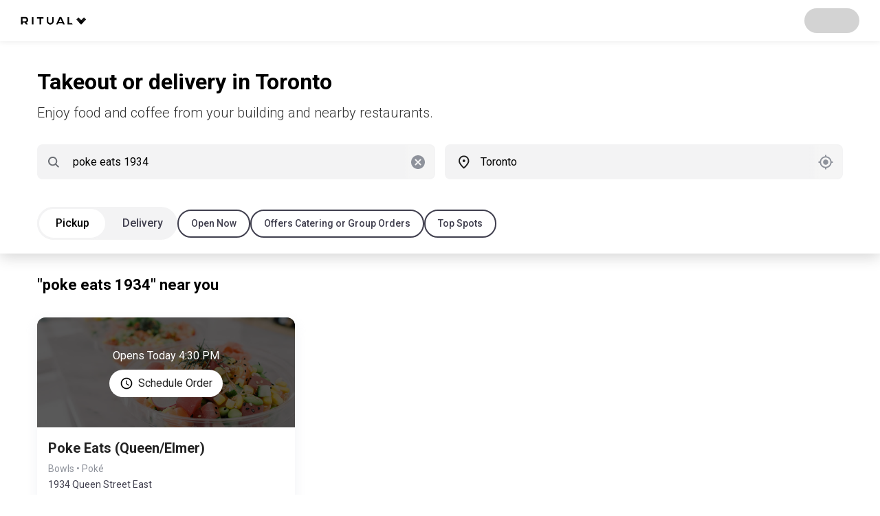

--- FILE ---
content_type: text/html; charset=utf-8
request_url: https://ritual.co/order/city/toronto-on?lat=43.669101&lon=-79.3035599&op=1&q=poke%20eats%201934
body_size: 35038
content:
<!DOCTYPE html><html lang="en"><head><meta charSet="utf-8"/><meta name="viewport" content="width=device-width, initial-scale=1.0"/><link rel="canonical" href="https://ritual.co/order/city/toronto-on"/><title>Ritual | Explore pickup, delivery, group orders and catering near you!</title><meta name="description" content="Delivery &amp; takeout from the best local restaurants. Providing over 15,000 restaurants globally with digital solutions to help them serve up their best."/><meta property="og:title" content="Ritual: Online Ordering System &amp; Food Ordering App"/><meta property="og:description" content="Delivery &amp; takeout from the best local restaurants. Providing over 15,000 restaurants globally with digital solutions to help them serve up their best."/><meta property="og:image" content="//images.ctfassets.net/6civwduob0q9/3xJl1b2CanXIHBMjrGFg1e/b18ba4a0fefbd70200f48def62e98e3b/image11.png"/><meta property="og:image:alt" content="Ritual"/><meta property="og:type" content="website"/><meta property="og:url" content="https://ritual.co/order/city/toronto-on"/><meta name="next-head-count" content="11"/><link rel="manifest" href="/order/manifest.json"/><link rel="icon" href="/order/favicon/favicon.ico"/><link rel="icon" href="/order/favicon/favicon-16x16.png"/><link rel="icon" href="/order/favicon/favicon-32x32.png"/><link rel="apple-touch-icon" href="/order/favicon/apple-touch-icon.png"/><link rel="icon" href="/order/favicon/android-chrome-192x192.png"/><link rel="icon" href="/order/favicon/android-chrome-512x512.png"/><link rel="mask-icon" href="/order/favicon/safari-pinned-tab.svg" color="#5bbad5"/><meta name="msapplication-TileColor" content="#ffffff"/><meta name="theme-color" content="#ffffff"/><script id="mapsInitHandler">window.onInitMap = [];
                window.initMap = function(){
                  function runCallback(func){
                    if(typeof func === 'function'){
                      func();
                    }
                    return null;
                  }
                  window.onInitMap.map(runCallback);
                  window.onInitMap.push = runCallback;
                }</script><meta property="og:type" content="website"/><meta name="twitter:site" content="ritual_co"/><meta name="twitter:creator" content="ritual_co"/><script>RA_EVENT_BATCH_URL = 'https://ra.ritual.co/v3/event_batch';RA_EVENT_PLATFORM = 'RITUAL_ONE';</script><script>(function(w,d,s,l,i){w[l]=w[l]||[];w[l].push({'gtm.start':
              new Date().getTime(),event:'gtm.js'});var f=d.getElementsByTagName(s)[0],
              j=d.createElement(s),dl=l!='dataLayer'?'&l='+l:'';j.async=true;j.src=
              'https://www.googletagmanager.com/gtm.js?id='+i+dl;f.parentNode.insertBefore(j,f);
              })(window,document,'script','dataLayer','GTM-W7FLFR4');</script><script async="" defer="" src="https://account.ritual.co/auth/js/keycloak.js"></script><link rel="preconnect" href="https://fonts.gstatic.com" crossorigin /><link rel="preload" href="https://artemis.ritual.co/_next/static/css/7f2eb14d4fdda9d7.css" as="style"/><link rel="stylesheet" href="https://artemis.ritual.co/_next/static/css/7f2eb14d4fdda9d7.css" data-n-g=""/><link rel="preload" href="https://artemis.ritual.co/_next/static/css/6a595db805b8ed80.css" as="style"/><link rel="stylesheet" href="https://artemis.ritual.co/_next/static/css/6a595db805b8ed80.css" data-n-p=""/><noscript data-n-css=""></noscript><script defer="" nomodule="" src="https://artemis.ritual.co/_next/static/chunks/polyfills-5cd94c89d3acac5f.js"></script><script defer="" src="https://artemis.ritual.co/_next/static/chunks/6133.714cc54bbd01e932.js"></script><script src="https://artemis.ritual.co/_next/static/chunks/webpack-a37bc87496b650d4.js" defer=""></script><script src="https://artemis.ritual.co/_next/static/chunks/framework-3e58cadbcc365cda.js" defer=""></script><script src="https://artemis.ritual.co/_next/static/chunks/main-8295a20b280a12e9.js" defer=""></script><script src="https://artemis.ritual.co/_next/static/chunks/pages/_app-ab29f8820668a7f5.js" defer=""></script><script src="https://artemis.ritual.co/_next/static/chunks/4864-77c333eac2eedbf7.js" defer=""></script><script src="https://artemis.ritual.co/_next/static/chunks/8466-f207f6aca2d498a7.js" defer=""></script><script src="https://artemis.ritual.co/_next/static/chunks/5591-8994101cdfed51a2.js" defer=""></script><script src="https://artemis.ritual.co/_next/static/chunks/3293-cf72a147f80ed424.js" defer=""></script><script src="https://artemis.ritual.co/_next/static/chunks/8000-50b3c024084778ee.js" defer=""></script><script src="https://artemis.ritual.co/_next/static/chunks/9910-2abc316274f6d188.js" defer=""></script><script src="https://artemis.ritual.co/_next/static/chunks/8847-7db29b4b023da80c.js" defer=""></script><script src="https://artemis.ritual.co/_next/static/chunks/3041-d24693f52d9f640c.js" defer=""></script><script src="https://artemis.ritual.co/_next/static/chunks/7285-8256881afd4e5aa9.js" defer=""></script><script src="https://artemis.ritual.co/_next/static/chunks/pages/order/city/%5Bcity%5D-c53750068fc49f9e.js" defer=""></script><script src="https://artemis.ritual.co/_next/static/tg9SDxOVjyMr4e4A13cfD/_buildManifest.js" defer=""></script><script src="https://artemis.ritual.co/_next/static/tg9SDxOVjyMr4e4A13cfD/_ssgManifest.js" defer=""></script><script src="https://artemis.ritual.co/_next/static/tg9SDxOVjyMr4e4A13cfD/_middlewareManifest.js" defer=""></script><style data-styled="" data-styled-version="5.3.3">html,body{height:100%;}/*!sc*/
html,body,#__next{width:100%;margin:0;}/*!sc*/
#__next{min-height:100%;display:-webkit-box;display:-webkit-flex;display:-ms-flexbox;display:flex;-webkit-flex-flow:column;-ms-flex-flow:column;flex-flow:column;}/*!sc*/
#app{background-color:#fafafa;min-height:100%;min-width:100%;}/*!sc*/
body{padding:0;margin:0;}/*!sc*/
p,h1,h2,h3,h4,h5,h6{margin:0;}/*!sc*/
h1{font-family:"Roboto","Helvetica","Arial",sans-serif;font-weight:400;font-size:2.125rem;line-height:1.1;}/*!sc*/
h2{font-family:"Roboto","Helvetica","Arial",sans-serif;font-weight:400;font-size:2rem;line-height:1.2;}/*!sc*/
h3{font-family:"Roboto","Helvetica","Arial",sans-serif;font-weight:400;font-size:1.75rem;line-height:1.2;}/*!sc*/
h4{font-family:"Roboto","Helvetica","Arial",sans-serif;font-weight:400;font-size:1.5rem;line-height:1.28;}/*!sc*/
h5{font-family:"Roboto","Helvetica","Arial",sans-serif;font-weight:400;font-size:1.375rem;line-height:1.41;}/*!sc*/
h6{font-family:"Roboto","Helvetica","Arial",sans-serif;font-weight:400;font-size:1.25rem;line-height:1.4;}/*!sc*/
p,span,div,input,button,label{font-family:"Roboto","Helvetica","Arial",sans-serif;font-weight:400;font-size:1rem;line-height:1.5;}/*!sc*/
input:is([type="button"],[type="submit"],[type="reset"]),input[type="file"]::file-selector-button,button{color:inherit;}/*!sc*/
.pac-container{border-radius:6px;}/*!sc*/
.pac-container .pac-item{padding:8px 10px;}/*!sc*/
.pac-container .pac-item > span{font-size:0.75rem;}/*!sc*/
.pac-container .pac-item .pac-item-query,.pac-container .pac-item .pac-matched{font-size:0.875rem;}/*!sc*/
.grecaptcha-badge{visibility:hidden;}/*!sc*/
@-webkit-keyframes fadein{from{bottom:0;opacity:0;}to{bottom:30px;opacity:1;}}/*!sc*/
@-webkit-keyframes fadein{from{bottom:0;opacity:0;}to{bottom:30px;opacity:1;}}/*!sc*/
@keyframes fadein{from{bottom:0;opacity:0;}to{bottom:30px;opacity:1;}}/*!sc*/
@-webkit-keyframes fadeout{from{bottom:30px;opacity:1;}to{bottom:0;opacity:0;}}/*!sc*/
@-webkit-keyframes fadeout{from{bottom:30px;opacity:1;}to{bottom:0;opacity:0;}}/*!sc*/
@keyframes fadeout{from{bottom:30px;opacity:1;}to{bottom:0;opacity:0;}}/*!sc*/
.iti.iti--container{z-index:1500;}/*!sc*/
data-styled.g3[id="sc-global-cPLaxD1"]{content:"sc-global-cPLaxD1,"}/*!sc*/
.ohVfZ{position:relative;cursor:pointer;-webkit-user-select:none;-moz-user-select:none;-ms-user-select:none;user-select:none;display:-webkit-box;display:-webkit-flex;display:-ms-flexbox;display:flex;-webkit-align-items:center;-webkit-box-align:center;-ms-flex-align:center;align-items:center;background-color:transparent;-webkit-transition:background-color 0.25s ease;transition:background-color 0.25s ease;}/*!sc*/
.ohVfZ svg{-webkit-flex-shrink:0;-ms-flex-negative:0;flex-shrink:0;margin-right:12px;}/*!sc*/
.ohVfZ:hover{background:#f5f5f5;}/*!sc*/
data-styled.g213[id="SelectionBox__Container-sc-jfohtn-0"]{content:"ohVfZ,"}/*!sc*/
.bCtHIi{position:absolute;opacity:0;cursor:pointer;height:0;width:0;}/*!sc*/
data-styled.g214[id="SelectionBox__Input-sc-jfohtn-1"]{content:"bCtHIi,"}/*!sc*/
.fBBBpG{height:60px;min-height:60px;width:100%;display:-webkit-box;display:-webkit-flex;display:-ms-flexbox;display:flex;position:relative;-webkit-align-items:center;-webkit-box-align:center;-ms-flex-align:center;align-items:center;-webkit-box-pack:left;-webkit-justify-content:left;-ms-flex-pack:left;justify-content:left;-webkit-align-content:center;-ms-flex-line-pack:center;align-content:center;-webkit-box-pack:justify;-webkit-justify-content:space-between;-ms-flex-pack:justify;justify-content:space-between;z-index:1;}/*!sc*/
data-styled.g469[id="NavContentContainer__Container-sc-6v5f3k-0"]{content:"fBBBpG,"}/*!sc*/
.hfRMrm{padding:0 16px;display:-webkit-box;display:-webkit-flex;display:-ms-flexbox;display:flex;-webkit-align-items:center;-webkit-box-align:center;-ms-flex-align:center;align-items:center;-webkit-box-pack:justify;-webkit-justify-content:space-between;-ms-flex-pack:justify;justify-content:space-between;width:100%;box-sizing:border-box;}/*!sc*/
@supports (display:grid){@media (min-width:767px){.hfRMrm{margin:0 auto;width:100%;padding:0 30px;}}}/*!sc*/
data-styled.g470[id="NavContentContainer__AlignmentWrapper-sc-6v5f3k-1"]{content:"hfRMrm,"}/*!sc*/
.zHsWw{width:100%;background-color:white;padding:0;z-index:10;position:relative;box-shadow:0px 1px 8px rgba(0,0,0,0.08);-webkit-box-pack:justify;-webkit-justify-content:space-between;-ms-flex-pack:justify;justify-content:space-between;}/*!sc*/
data-styled.g477[id="NavBar__Nav-sc-85t9ee-0"]{content:"zHsWw,"}/*!sc*/
.jERMaB{display:inline-block;height:40px;width:120px;}/*!sc*/
data-styled.g478[id="AppStore-sc-13zbmb5-0"]{content:"jERMaB,"}/*!sc*/
.gufedk{display:inline-block;height:40px;width:134px;}/*!sc*/
data-styled.g479[id="GooglePlay-sc-u9qjmq-0"]{content:"gufedk,"}/*!sc*/
.dqHwuR{all:unset;cursor:pointer;-webkit-align-items:center;-webkit-box-align:center;-ms-flex-align:center;align-items:center;background-color:#09AEE0;color:#ffffff;box-sizing:border-box;display:-webkit-box;display:-webkit-flex;display:-ms-flexbox;display:flex;-webkit-box-pack:center;-webkit-justify-content:center;-ms-flex-pack:center;justify-content:center;padding:12px;width:100%;}/*!sc*/
.dqHwuR > span{text-align:center;}/*!sc*/
.dqHwuR:focus{-webkit-text-decoration:underline;text-decoration:underline;}/*!sc*/
data-styled.g578[id="Banner__ButtonBanner-sc-1i6vw77-1"]{content:"dqHwuR,"}/*!sc*/
.fOuiWa{-webkit-flex-shrink:0;-ms-flex-negative:0;flex-shrink:0;margin-left:8px;}/*!sc*/
.fOuiWa > picture{display:-webkit-box;display:-webkit-flex;display:-ms-flexbox;display:flex;}/*!sc*/
data-styled.g581[id="Banner__RightIcon-sc-1i6vw77-4"]{content:"fOuiWa,"}/*!sc*/
.fKNGgC{-webkit-align-items:center;-webkit-box-align:center;-ms-flex-align:center;align-items:center;display:grid;grid-auto-flow:column;grid-gap:16px;}/*!sc*/
.fKNGgC picture{line-height:0;}/*!sc*/
data-styled.g593[id="NavLogos__LogoContainer-sc-1vvmucy-0"]{content:"fKNGgC,"}/*!sc*/
.rUiFF{margin:0 auto;width:100%;box-sizing:border-box;}/*!sc*/
data-styled.g594[id="PageContainer__Container-sc-19x16z6-0"]{content:"rUiFF,"}/*!sc*/
.iMnrVT{display:inline-block;height:24px;position:absolute;width:24px;left:16px;top:50%;-webkit-transform:translateY(-50%);-ms-transform:translateY(-50%);transform:translateY(-50%);}/*!sc*/
data-styled.g595[id="LocationIcon-sc-1bwytic-0"]{content:"iMnrVT,"}/*!sc*/
.bmfRji{width:48px;position:absolute;right:1px;top:1px;padding-right:12px;padding-left:10px;bottom:1px;border:none;background:linear-gradient(to right,rgba(245,245,245,0),#f5f5f5 15px);border-radius:0 8px 8px 0;}/*!sc*/
data-styled.g596[id="LocationSearchField__InputEndButton-sc-18jykvy-0"]{content:"bmfRji,"}/*!sc*/
.dzgNCZ{height:24px;width:24px;display:block;margin:auto 0 auto auto;}/*!sc*/
data-styled.g597[id="LocationSearchField__Icon-sc-18jykvy-1"]{content:"dzgNCZ,"}/*!sc*/
.bgEOYs{display:inline-block;border:2px solid #403F4E;color:#403F4E;padding:8px 18px;border-radius:100px;font-family:"Roboto","Helvetica","Arial",sans-serif;font-weight:400;font-size:0.875rem;line-height:1.5;font-weight:500;-webkit-transition:background 0.25s ease-in,border 0.25s ease-in,color 0.25s ease-in;transition:background 0.25s ease-in,border 0.25s ease-in,color 0.25s ease-in;}/*!sc*/
.bgEOYs:last-child{margin-right:0;}/*!sc*/
.bgEOYs:hover,.bgEOYs:focus-within{background-color:#f3f3f4;}/*!sc*/
.bgEOYs svg{display:none;}/*!sc*/
data-styled.g606[id="ButtonToggle-sc-1pk055c-0"]{content:"bgEOYs,"}/*!sc*/
.iNACBk{position:relative;margin-bottom:16px;}/*!sc*/
@supports (display:grid){@media (min-width:767px){.iNACBk{width:calc(50% - 7px);margin-bottom:0;}}}/*!sc*/
.iNACBk > input{line-height:16px;background:#f3f3f4;border:none;border-radius:8px;padding:16px 52px;width:100%;box-sizing:border-box;}/*!sc*/
data-styled.g607[id="HalfWidthSearchContainer__Container-sc-ukr53r-0"]{content:"iNACBk,"}/*!sc*/
.heBvlE{display:inline-block;height:24px;position:absolute;width:24px;left:12px;top:50%;-webkit-transform:translateY(-50%);-ms-transform:translateY(-50%);transform:translateY(-50%);}/*!sc*/
data-styled.g613[id="Search__SearchIcon-sc-wdsjf5-0"]{content:"heBvlE,"}/*!sc*/
.bllaPW{display:none;}/*!sc*/
data-styled.g614[id="Search__HiddenSubmit-sc-wdsjf5-1"]{content:"bllaPW,"}/*!sc*/
.AzqM{width:48px;position:absolute;right:1px;top:1px;padding-right:12px;padding-left:10px;bottom:1px;border:none;background:linear-gradient(to right,rgba(245,245,245,0),#f5f5f5 15px);border-radius:0 8px 8px 0;}/*!sc*/
data-styled.g615[id="Search__InputEndButton-sc-wdsjf5-2"]{content:"AzqM,"}/*!sc*/
.hfwmor{height:24px;width:24px;display:block;margin:auto 0 auto auto;}/*!sc*/
data-styled.g616[id="Search__Icon-sc-wdsjf5-3"]{content:"hfwmor,"}/*!sc*/
.bqePcD{border-radius:100px;}/*!sc*/
.bqePcD > div > div{top:15px;}/*!sc*/
data-styled.g617[id="Toggle__StyledLoading-sc-147ywpb-0"]{content:"bqePcD,"}/*!sc*/
.dPMLWm{background:#f3f3f4;border:none;border-radius:100px;display:-webkit-box;display:-webkit-flex;display:-ms-flexbox;display:flex;height:48px;padding:0;position:relative;width:100%;}/*!sc*/
.dPMLWm:focus{outline:none;}/*!sc*/
@supports (display:grid){@media (min-width:1024px){.dPMLWm{width:300px;}}}/*!sc*/
data-styled.g618[id="Toggle__Container-sc-147ywpb-1"]{content:"dPMLWm,"}/*!sc*/
.MEGsb{background:#ffffff;border:3px solid #f3f3f4;border-radius:100px;box-sizing:border-box;height:100%;left:0px;position:absolute;-webkit-transition:-webkit-transform 0.2s ease;-webkit-transition:transform 0.2s ease;transition:transform 0.2s ease;width:50%;}/*!sc*/
data-styled.g619[id="Toggle__ActiveOption-sc-147ywpb-2"]{content:"MEGsb,"}/*!sc*/
.UHTYB{font-family:"Roboto","Helvetica","Arial",sans-serif;font-weight:400;font-size:1rem;line-height:1.5;-webkit-align-items:center;-webkit-box-align:center;-ms-flex-align:center;align-items:center;background:none;border:0;color:#403F4E;cursor:pointer;display:-webkit-box;display:-webkit-flex;display:-ms-flexbox;display:flex;font-weight:500;height:100%;-webkit-box-pack:center;-webkit-justify-content:center;-ms-flex-pack:center;justify-content:center;margin:0;padding:0 16px;width:50%;z-index:1;color:#000000;}/*!sc*/
.UHTYB > svg{color:#403F4E !important;height:1em;width:1em;}/*!sc*/
.UHTYB > svg{color:#000000 !important;}/*!sc*/
.kzHBNs{font-family:"Roboto","Helvetica","Arial",sans-serif;font-weight:400;font-size:1rem;line-height:1.5;-webkit-align-items:center;-webkit-box-align:center;-ms-flex-align:center;align-items:center;background:none;border:0;color:#403F4E;cursor:pointer;display:-webkit-box;display:-webkit-flex;display:-ms-flexbox;display:flex;font-weight:500;height:100%;-webkit-box-pack:center;-webkit-justify-content:center;-ms-flex-pack:center;justify-content:center;margin:0;padding:0 16px;width:50%;z-index:1;}/*!sc*/
.kzHBNs > svg{color:#403F4E !important;height:1em;width:1em;}/*!sc*/
data-styled.g620[id="Toggle__ToggleOption-sc-147ywpb-3"]{content:"UHTYB,kzHBNs,"}/*!sc*/
.bcCYJb{overflow:hidden;}/*!sc*/
@supports (display:grid){@media (min-width:767px){.bcCYJb{padding-bottom:30px;}}}/*!sc*/
data-styled.g622[id="FilterBar__Container-sc-14sos5d-0"]{content:"bcCYJb,"}/*!sc*/
.kISRPv{box-shadow:0px 5px 20px rgba(0,0,0,0.17);padding-top:32px;}/*!sc*/
data-styled.g623[id="FilterBar__ShadowBox-sc-14sos5d-1"]{content:"kISRPv,"}/*!sc*/
.cAKmTL{box-sizing:border-box;padding-bottom:16px;}/*!sc*/
@supports (display:grid){@media (min-width:767px){.cAKmTL{margin:auto;max-width:1236px;padding:0 32px 20px;}}}/*!sc*/
data-styled.g624[id="FilterBar__Top-sc-14sos5d-2"]{content:"cAKmTL,"}/*!sc*/
.eGHJRm{display:-webkit-box;display:-webkit-flex;display:-ms-flexbox;display:flex;-webkit-flex-direction:column-reverse;-ms-flex-direction:column-reverse;flex-direction:column-reverse;-webkit-box-pack:justify;-webkit-justify-content:space-between;-ms-flex-pack:justify;justify-content:space-between;padding:0 16px;}/*!sc*/
@supports (display:grid){@media (min-width:767px){.eGHJRm{-webkit-flex-direction:row;-ms-flex-direction:row;flex-direction:row;margin-bottom:40px;padding:0;}}}/*!sc*/
data-styled.g625[id="FilterBar__SearchWrapper-sc-14sos5d-3"]{content:"eGHJRm,"}/*!sc*/
.idbxYS{-webkit-scrollbar-width:none;-moz-scrollbar-width:none;-ms-scrollbar-width:none;scrollbar-width:none;-webkit-align-items:center;-webkit-box-align:center;-ms-flex-align:center;align-items:center;display:-webkit-box;display:-webkit-flex;display:-ms-flexbox;display:flex;-webkit-flex-direction:row;-ms-flex-direction:row;flex-direction:row;gap:8px;margin:0;overflow:auto;padding:0 16px;white-space:nowrap;}/*!sc*/
.idbxYS::-webkit-scrollbar{display:none;}/*!sc*/
.idbxYS > *{white-space:nowrap;}/*!sc*/
@supports (display:grid){@media (min-width:767px){.idbxYS{padding:0;}}}/*!sc*/
data-styled.g626[id="FilterBar__Scrollable-sc-14sos5d-4"]{content:"idbxYS,"}/*!sc*/
.iJonPF{display:-webkit-inline-box;display:-webkit-inline-flex;display:-ms-inline-flexbox;display:inline-flex;width:unset;}/*!sc*/
.iJonPF > button{padding:0 24px;}/*!sc*/
data-styled.g627[id="FilterBar__StyledToggle-sc-14sos5d-5"]{content:"iJonPF,"}/*!sc*/
.bVJhKq{display:contents;}/*!sc*/
data-styled.g628[id="FilterBar__FilterFieldSet-sc-14sos5d-6"]{content:"bVJhKq,"}/*!sc*/
.iENuHS{display:none;}/*!sc*/
data-styled.g629[id="FilterBar__FilterLegend-sc-14sos5d-7"]{content:"iENuHS,"}/*!sc*/
.cgTXau{box-sizing:border-box;margin:0 auto;max-width:1236px;padding:0px 16px 24px;}/*!sc*/
@supports (display:grid){@media (min-width:767px){.cgTXau{padding:0px 32px 24px;}}}/*!sc*/
data-styled.g630[id="Footer__FooterContainer-sc-nyo5p8-0"]{content:"cgTXau,"}/*!sc*/
.jA-DYhK{border-top:1px solid #dcdfe4;display:grid;grid-template-columns:1fr;grid-row-gap:10px;max-width:1236px;padding-top:22px;}/*!sc*/
@supports (display:grid){@media (min-width:767px){.jA-DYhK{grid-column-gap:10px;grid-row-gap:50px;grid-template-columns:repeat(10,1fr);grid-template-rows:1fr;}}}/*!sc*/
data-styled.g631[id="Footer__LineContainer-sc-nyo5p8-1"]{content:"jA-DYhK,"}/*!sc*/
.aqAUy{display:-webkit-box;display:-webkit-flex;display:-ms-flexbox;display:flex;-webkit-flex-direction:column;-ms-flex-direction:column;flex-direction:column;-webkit-box-pack:start;-webkit-justify-content:flex-start;-ms-flex-pack:start;justify-content:flex-start;padding:6px;}/*!sc*/
@supports (display:grid){@media (min-width:767px){.aqAUy{grid-column:span 2;}}}/*!sc*/
data-styled.g632[id="Footer__LinkContainer-sc-nyo5p8-2"]{content:"aqAUy,"}/*!sc*/
.bAbuPh{margin-right:10%;margin-top:48px;display:-webkit-box;display:-webkit-flex;display:-ms-flexbox;display:flex;-webkit-align-items:flex-start;-webkit-box-align:flex-start;-ms-flex-align:flex-start;align-items:flex-start;-webkit-flex-direction:column;-ms-flex-direction:column;flex-direction:column;}/*!sc*/
@supports (display:grid){@media (min-width:767px){.bAbuPh{grid-column:span 3;margin-top:0;}}}/*!sc*/
data-styled.g633[id="Footer__SocialsContainer-sc-nyo5p8-3"]{content:"bAbuPh,"}/*!sc*/
.byaNQs{display:-webkit-box;display:-webkit-flex;display:-ms-flexbox;display:flex;-webkit-align-items:flex-start;-webkit-box-align:flex-start;-ms-flex-align:flex-start;align-items:flex-start;-webkit-flex-direction:row;-ms-flex-direction:row;flex-direction:row;margin-top:16px;}/*!sc*/
data-styled.g634[id="Footer__ImageContainer-sc-nyo5p8-4"]{content:"byaNQs,"}/*!sc*/
.ijZSVb{font-weight:700;margin-bottom:6px;}/*!sc*/
data-styled.g635[id="Footer__Title-sc-nyo5p8-5"]{content:"ijZSVb,"}/*!sc*/
.IqDST{font-weight:700;color:#222222;margin-bottom:6px;-webkit-text-decoration:none;text-decoration:none;}/*!sc*/
.IqDST:hover{-webkit-text-decoration:underline;text-decoration:underline;}/*!sc*/
data-styled.g636[id="Footer__TitleLink-sc-nyo5p8-6"]{content:"IqDST,"}/*!sc*/
.bresmk{font-family:"Roboto","Helvetica","Arial",sans-serif;font-weight:400;font-size:1.375rem;line-height:1.41;font-weight:500;}/*!sc*/
data-styled.g637[id="Footer__SocialsTitle-sc-nyo5p8-7"]{content:"bresmk,"}/*!sc*/
.hdTCCj{color:#b6b9c4;font-weight:500;-webkit-text-decoration:none;text-decoration:none;}/*!sc*/
.hdTCCj:hover{-webkit-text-decoration:underline;text-decoration:underline;}/*!sc*/
data-styled.g638[id="Footer__Link-sc-nyo5p8-8"]{content:"hdTCCj,"}/*!sc*/
.fvEWPT{margin-right:15px;}/*!sc*/
data-styled.g639[id="Footer__IconLink-sc-nyo5p8-9"]{content:"fvEWPT,"}/*!sc*/
.ctydvk{list-style-type:none;padding:0;margin:0;}/*!sc*/
.ctydvk li:not(:last-child){margin-bottom:6px;}/*!sc*/
data-styled.g640[id="Footer__LinkList-sc-nyo5p8-10"]{content:"ctydvk,"}/*!sc*/
.hxoqbO{box-sizing:border-box;margin:40px auto 0;max-width:1236px;padding:0 16px;}/*!sc*/
@supports (display:grid){@media (min-width:767px){.hxoqbO{padding:0 32px;}}}/*!sc*/
data-styled.g641[id="Header__Container-sc-h7rpxa-0"]{content:"hxoqbO,"}/*!sc*/
.eQSacr{font-family:"Roboto","Helvetica","Arial",sans-serif;font-weight:400;font-size:1.375rem;line-height:1.41;font-weight:700;margin-bottom:12px;}/*!sc*/
@supports (display:grid){@media (min-width:767px){.eQSacr{font-family:"Roboto","Helvetica","Arial",sans-serif;font-weight:400;font-size:2rem;line-height:1.2;font-weight:700;}}}/*!sc*/
data-styled.g642[id="Header__Heading-sc-h7rpxa-1"]{content:"eQSacr,"}/*!sc*/
.jUouiT{font-family:"Roboto","Helvetica","Arial",sans-serif;font-weight:400;font-size:1rem;line-height:1.5;color:#333333;}/*!sc*/
@supports (display:grid){@media (min-width:767px){.jUouiT{font-family:"Roboto","Helvetica","Arial",sans-serif;font-weight:400;font-size:1.25rem;line-height:1.4;font-weight:300;}}}/*!sc*/
data-styled.g643[id="Header__Subheading-sc-h7rpxa-2"]{content:"jUouiT,"}/*!sc*/
.bfEgmm{text-align:center;}/*!sc*/
data-styled.g649[id="MerchantStateOverlay__Status-sc-uuk37j-0"]{content:"bfEgmm,"}/*!sc*/
.lkganB{position:absolute;width:100%;height:100%;top:0%;background:rgba(0,0,0,0.65);color:#ffffff;display:-webkit-box;display:-webkit-flex;display:-ms-flexbox;display:flex;-webkit-flex-direction:column;-ms-flex-direction:column;flex-direction:column;-webkit-align-items:center;-webkit-box-align:center;-ms-flex-align:center;align-items:center;-webkit-box-pack:center;-webkit-justify-content:center;-ms-flex-pack:center;justify-content:center;}/*!sc*/
data-styled.g651[id="MerchantStateOverlay__StateContainer-sc-uuk37j-2"]{content:"lkganB,"}/*!sc*/
.efvFq{background-color:#ffffff;border-radius:1000px;height:40px;margin-top:8px;width:-webkit-fit-content;width:-moz-fit-content;width:fit-content;display:-webkit-box;display:-webkit-flex;display:-ms-flexbox;display:flex;-webkit-align-items:center;-webkit-box-align:center;-ms-flex-align:center;align-items:center;}/*!sc*/
data-styled.g652[id="MerchantStateOverlay__ScheduleOrderSection-sc-uuk37j-3"]{content:"efvFq,"}/*!sc*/
.jiHEir{color:#222222;padding-right:15px;}/*!sc*/
data-styled.g653[id="MerchantStateOverlay__ScheduleText-sc-uuk37j-4"]{content:"jiHEir,"}/*!sc*/
.dvdcOl{display:-webkit-box;display:-webkit-flex;display:-ms-flexbox;display:flex;-webkit-flex-direction:column;-ms-flex-direction:column;flex-direction:column;overflow:hidden;border-radius:12px;box-shadow:0px 6px 18px 0px rgba(219,222,229,0.4);color:#222222;cursor:pointer;-webkit-text-decoration:none;text-decoration:none;}/*!sc*/
data-styled.g656[id="MerchantCard__Container-sc-1itplr3-0"]{content:"dvdcOl,"}/*!sc*/
.jNxaUM{height:160px;position:relative;}/*!sc*/
data-styled.g657[id="MerchantCard__ImageContainer-sc-1itplr3-1"]{content:"jNxaUM,"}/*!sc*/
.cLjjRv{height:100%;width:100%;object-fit:cover;}/*!sc*/
data-styled.g658[id="MerchantCard__Image-sc-1itplr3-2"]{content:"cLjjRv,"}/*!sc*/
.kihykq{position:absolute;right:16px;bottom:16px;}/*!sc*/
data-styled.g660[id="MerchantCard__StyledPromoChip-sc-1itplr3-4"]{content:"kihykq,"}/*!sc*/
.ixJsYH{-webkit-flex:1;-ms-flex:1;flex:1;padding:16px;display:-webkit-box;display:-webkit-flex;display:-ms-flexbox;display:flex;-webkit-flex-direction:column;-ms-flex-direction:column;flex-direction:column;}/*!sc*/
data-styled.g661[id="MerchantCard__Details-sc-1itplr3-5"]{content:"ixJsYH,"}/*!sc*/
.iHpmFu{-webkit-align-items:center;-webkit-box-align:center;-ms-flex-align:center;align-items:center;display:-webkit-box;display:-webkit-flex;display:-ms-flexbox;display:flex;-webkit-box-pack:justify;-webkit-justify-content:space-between;-ms-flex-pack:justify;justify-content:space-between;margin-bottom:6px;}/*!sc*/
data-styled.g662[id="MerchantCard__Header-sc-1itplr3-6"]{content:"iHpmFu,"}/*!sc*/
.dhljM{-webkit-text-decoration:none;text-decoration:none;color:inherit;}/*!sc*/
data-styled.g663[id="MerchantCard__HeaderLink-sc-1itplr3-7"]{content:"dhljM,"}/*!sc*/
.cvgjPu{display:-webkit-box;overflow:hidden;-webkit-box-orient:vertical;-webkit-line-clamp:2;font-family:"Roboto","Helvetica","Arial",sans-serif;font-weight:400;font-size:1.25rem;line-height:1.4;font-weight:700;}/*!sc*/
data-styled.g664[id="MerchantCard__Name-sc-1itplr3-8"]{content:"cvgjPu,"}/*!sc*/
.YEoCm{font-family:"Roboto","Helvetica","Arial",sans-serif;font-weight:400;font-size:0.875rem;line-height:1.5;color:#8e929b;margin-bottom:2px;}/*!sc*/
data-styled.g666[id="MerchantCard__Categories-sc-1itplr3-10"]{content:"YEoCm,"}/*!sc*/
.fQCZaG{font-family:"Roboto","Helvetica","Arial",sans-serif;font-weight:400;font-size:0.875rem;line-height:1.5;color:#403F4E;margin-bottom:8px;}/*!sc*/
data-styled.g667[id="MerchantCard__Address-sc-1itplr3-11"]{content:"fQCZaG,"}/*!sc*/
.bTBXfs{font-family:"Roboto","Helvetica","Arial",sans-serif;font-weight:400;font-size:0.875rem;line-height:1.5;color:#403F4E;margin-top:auto;}/*!sc*/
data-styled.g668[id="MerchantCard__Distance-sc-1itplr3-12"]{content:"bTBXfs,"}/*!sc*/
.kSpNoP{display:grid;grid-template-columns:1fr;grid-gap:16px;margin-bottom:32px;}/*!sc*/
@media (min-width:576px){.kSpNoP{grid-template-columns:1fr 1fr;}}/*!sc*/
@supports (display:grid){@media (min-width:767px){.kSpNoP{grid-gap:24px;grid-template-columns:1fr 1fr 1fr;}}}/*!sc*/
data-styled.g670[id="MerchantList__MerchantListContainer-sc-1eeo86a-1"]{content:"kSpNoP,"}/*!sc*/
.kudYYX{box-sizing:border-box;margin:0 auto;max-width:1236px;padding:0 16px;position:relative;}/*!sc*/
@supports (display:grid){@media (min-width:767px){.kudYYX{padding:0 32px;}}}/*!sc*/
data-styled.g672[id="SearchResults__SearchResultsWrapper-sc-1l8cv7m-0"]{content:"kudYYX,"}/*!sc*/
.fNbCJW{font-family:"Roboto","Helvetica","Arial",sans-serif;font-weight:400;font-size:1.375rem;line-height:1.41;font-weight:700;margin-bottom:16px;}/*!sc*/
@supports (display:grid){@media (min-width:767px){.fNbCJW{margin-bottom:32px;}}}/*!sc*/
data-styled.g673[id="SearchResults__SectionHeading-sc-1l8cv7m-1"]{content:"fNbCJW,"}/*!sc*/
.inCmyx{width:100%;height:100%;background-color:#fff;overflow-y:auto;}/*!sc*/
data-styled.g689[id="DownloadAppModal__Modal-sc-y3j6ti-0"]{content:"inCmyx,"}/*!sc*/
</style><style data-href="https://fonts.googleapis.com/css2?family=Roboto:wght@300;400;500;700&display=swap">@font-face{font-family:'Roboto';font-style:normal;font-weight:300;font-stretch:normal;font-display:swap;src:url(https://fonts.gstatic.com/l/font?kit=KFOMCnqEu92Fr1ME7kSn66aGLdTylUAMQXC89YmC2DPNWuaabWmQ&skey=a0a0114a1dcab3ac&v=v50) format('woff')}@font-face{font-family:'Roboto';font-style:normal;font-weight:400;font-stretch:normal;font-display:swap;src:url(https://fonts.gstatic.com/l/font?kit=KFOMCnqEu92Fr1ME7kSn66aGLdTylUAMQXC89YmC2DPNWubEbWmQ&skey=a0a0114a1dcab3ac&v=v50) format('woff')}@font-face{font-family:'Roboto';font-style:normal;font-weight:500;font-stretch:normal;font-display:swap;src:url(https://fonts.gstatic.com/l/font?kit=KFOMCnqEu92Fr1ME7kSn66aGLdTylUAMQXC89YmC2DPNWub2bWmQ&skey=a0a0114a1dcab3ac&v=v50) format('woff')}@font-face{font-family:'Roboto';font-style:normal;font-weight:700;font-stretch:normal;font-display:swap;src:url(https://fonts.gstatic.com/l/font?kit=KFOMCnqEu92Fr1ME7kSn66aGLdTylUAMQXC89YmC2DPNWuYjammQ&skey=a0a0114a1dcab3ac&v=v50) format('woff')}@font-face{font-family:'Roboto';font-style:normal;font-weight:300;font-stretch:100%;font-display:swap;src:url(https://fonts.gstatic.com/s/roboto/v50/KFO7CnqEu92Fr1ME7kSn66aGLdTylUAMa3GUBHMdazTgWw.woff2) format('woff2');unicode-range:U+0460-052F,U+1C80-1C8A,U+20B4,U+2DE0-2DFF,U+A640-A69F,U+FE2E-FE2F}@font-face{font-family:'Roboto';font-style:normal;font-weight:300;font-stretch:100%;font-display:swap;src:url(https://fonts.gstatic.com/s/roboto/v50/KFO7CnqEu92Fr1ME7kSn66aGLdTylUAMa3iUBHMdazTgWw.woff2) format('woff2');unicode-range:U+0301,U+0400-045F,U+0490-0491,U+04B0-04B1,U+2116}@font-face{font-family:'Roboto';font-style:normal;font-weight:300;font-stretch:100%;font-display:swap;src:url(https://fonts.gstatic.com/s/roboto/v50/KFO7CnqEu92Fr1ME7kSn66aGLdTylUAMa3CUBHMdazTgWw.woff2) format('woff2');unicode-range:U+1F00-1FFF}@font-face{font-family:'Roboto';font-style:normal;font-weight:300;font-stretch:100%;font-display:swap;src:url(https://fonts.gstatic.com/s/roboto/v50/KFO7CnqEu92Fr1ME7kSn66aGLdTylUAMa3-UBHMdazTgWw.woff2) format('woff2');unicode-range:U+0370-0377,U+037A-037F,U+0384-038A,U+038C,U+038E-03A1,U+03A3-03FF}@font-face{font-family:'Roboto';font-style:normal;font-weight:300;font-stretch:100%;font-display:swap;src:url(https://fonts.gstatic.com/s/roboto/v50/KFO7CnqEu92Fr1ME7kSn66aGLdTylUAMawCUBHMdazTgWw.woff2) format('woff2');unicode-range:U+0302-0303,U+0305,U+0307-0308,U+0310,U+0312,U+0315,U+031A,U+0326-0327,U+032C,U+032F-0330,U+0332-0333,U+0338,U+033A,U+0346,U+034D,U+0391-03A1,U+03A3-03A9,U+03B1-03C9,U+03D1,U+03D5-03D6,U+03F0-03F1,U+03F4-03F5,U+2016-2017,U+2034-2038,U+203C,U+2040,U+2043,U+2047,U+2050,U+2057,U+205F,U+2070-2071,U+2074-208E,U+2090-209C,U+20D0-20DC,U+20E1,U+20E5-20EF,U+2100-2112,U+2114-2115,U+2117-2121,U+2123-214F,U+2190,U+2192,U+2194-21AE,U+21B0-21E5,U+21F1-21F2,U+21F4-2211,U+2213-2214,U+2216-22FF,U+2308-230B,U+2310,U+2319,U+231C-2321,U+2336-237A,U+237C,U+2395,U+239B-23B7,U+23D0,U+23DC-23E1,U+2474-2475,U+25AF,U+25B3,U+25B7,U+25BD,U+25C1,U+25CA,U+25CC,U+25FB,U+266D-266F,U+27C0-27FF,U+2900-2AFF,U+2B0E-2B11,U+2B30-2B4C,U+2BFE,U+3030,U+FF5B,U+FF5D,U+1D400-1D7FF,U+1EE00-1EEFF}@font-face{font-family:'Roboto';font-style:normal;font-weight:300;font-stretch:100%;font-display:swap;src:url(https://fonts.gstatic.com/s/roboto/v50/KFO7CnqEu92Fr1ME7kSn66aGLdTylUAMaxKUBHMdazTgWw.woff2) format('woff2');unicode-range:U+0001-000C,U+000E-001F,U+007F-009F,U+20DD-20E0,U+20E2-20E4,U+2150-218F,U+2190,U+2192,U+2194-2199,U+21AF,U+21E6-21F0,U+21F3,U+2218-2219,U+2299,U+22C4-22C6,U+2300-243F,U+2440-244A,U+2460-24FF,U+25A0-27BF,U+2800-28FF,U+2921-2922,U+2981,U+29BF,U+29EB,U+2B00-2BFF,U+4DC0-4DFF,U+FFF9-FFFB,U+10140-1018E,U+10190-1019C,U+101A0,U+101D0-101FD,U+102E0-102FB,U+10E60-10E7E,U+1D2C0-1D2D3,U+1D2E0-1D37F,U+1F000-1F0FF,U+1F100-1F1AD,U+1F1E6-1F1FF,U+1F30D-1F30F,U+1F315,U+1F31C,U+1F31E,U+1F320-1F32C,U+1F336,U+1F378,U+1F37D,U+1F382,U+1F393-1F39F,U+1F3A7-1F3A8,U+1F3AC-1F3AF,U+1F3C2,U+1F3C4-1F3C6,U+1F3CA-1F3CE,U+1F3D4-1F3E0,U+1F3ED,U+1F3F1-1F3F3,U+1F3F5-1F3F7,U+1F408,U+1F415,U+1F41F,U+1F426,U+1F43F,U+1F441-1F442,U+1F444,U+1F446-1F449,U+1F44C-1F44E,U+1F453,U+1F46A,U+1F47D,U+1F4A3,U+1F4B0,U+1F4B3,U+1F4B9,U+1F4BB,U+1F4BF,U+1F4C8-1F4CB,U+1F4D6,U+1F4DA,U+1F4DF,U+1F4E3-1F4E6,U+1F4EA-1F4ED,U+1F4F7,U+1F4F9-1F4FB,U+1F4FD-1F4FE,U+1F503,U+1F507-1F50B,U+1F50D,U+1F512-1F513,U+1F53E-1F54A,U+1F54F-1F5FA,U+1F610,U+1F650-1F67F,U+1F687,U+1F68D,U+1F691,U+1F694,U+1F698,U+1F6AD,U+1F6B2,U+1F6B9-1F6BA,U+1F6BC,U+1F6C6-1F6CF,U+1F6D3-1F6D7,U+1F6E0-1F6EA,U+1F6F0-1F6F3,U+1F6F7-1F6FC,U+1F700-1F7FF,U+1F800-1F80B,U+1F810-1F847,U+1F850-1F859,U+1F860-1F887,U+1F890-1F8AD,U+1F8B0-1F8BB,U+1F8C0-1F8C1,U+1F900-1F90B,U+1F93B,U+1F946,U+1F984,U+1F996,U+1F9E9,U+1FA00-1FA6F,U+1FA70-1FA7C,U+1FA80-1FA89,U+1FA8F-1FAC6,U+1FACE-1FADC,U+1FADF-1FAE9,U+1FAF0-1FAF8,U+1FB00-1FBFF}@font-face{font-family:'Roboto';font-style:normal;font-weight:300;font-stretch:100%;font-display:swap;src:url(https://fonts.gstatic.com/s/roboto/v50/KFO7CnqEu92Fr1ME7kSn66aGLdTylUAMa3OUBHMdazTgWw.woff2) format('woff2');unicode-range:U+0102-0103,U+0110-0111,U+0128-0129,U+0168-0169,U+01A0-01A1,U+01AF-01B0,U+0300-0301,U+0303-0304,U+0308-0309,U+0323,U+0329,U+1EA0-1EF9,U+20AB}@font-face{font-family:'Roboto';font-style:normal;font-weight:300;font-stretch:100%;font-display:swap;src:url(https://fonts.gstatic.com/s/roboto/v50/KFO7CnqEu92Fr1ME7kSn66aGLdTylUAMa3KUBHMdazTgWw.woff2) format('woff2');unicode-range:U+0100-02BA,U+02BD-02C5,U+02C7-02CC,U+02CE-02D7,U+02DD-02FF,U+0304,U+0308,U+0329,U+1D00-1DBF,U+1E00-1E9F,U+1EF2-1EFF,U+2020,U+20A0-20AB,U+20AD-20C0,U+2113,U+2C60-2C7F,U+A720-A7FF}@font-face{font-family:'Roboto';font-style:normal;font-weight:300;font-stretch:100%;font-display:swap;src:url(https://fonts.gstatic.com/s/roboto/v50/KFO7CnqEu92Fr1ME7kSn66aGLdTylUAMa3yUBHMdazQ.woff2) format('woff2');unicode-range:U+0000-00FF,U+0131,U+0152-0153,U+02BB-02BC,U+02C6,U+02DA,U+02DC,U+0304,U+0308,U+0329,U+2000-206F,U+20AC,U+2122,U+2191,U+2193,U+2212,U+2215,U+FEFF,U+FFFD}@font-face{font-family:'Roboto';font-style:normal;font-weight:400;font-stretch:100%;font-display:swap;src:url(https://fonts.gstatic.com/s/roboto/v50/KFO7CnqEu92Fr1ME7kSn66aGLdTylUAMa3GUBHMdazTgWw.woff2) format('woff2');unicode-range:U+0460-052F,U+1C80-1C8A,U+20B4,U+2DE0-2DFF,U+A640-A69F,U+FE2E-FE2F}@font-face{font-family:'Roboto';font-style:normal;font-weight:400;font-stretch:100%;font-display:swap;src:url(https://fonts.gstatic.com/s/roboto/v50/KFO7CnqEu92Fr1ME7kSn66aGLdTylUAMa3iUBHMdazTgWw.woff2) format('woff2');unicode-range:U+0301,U+0400-045F,U+0490-0491,U+04B0-04B1,U+2116}@font-face{font-family:'Roboto';font-style:normal;font-weight:400;font-stretch:100%;font-display:swap;src:url(https://fonts.gstatic.com/s/roboto/v50/KFO7CnqEu92Fr1ME7kSn66aGLdTylUAMa3CUBHMdazTgWw.woff2) format('woff2');unicode-range:U+1F00-1FFF}@font-face{font-family:'Roboto';font-style:normal;font-weight:400;font-stretch:100%;font-display:swap;src:url(https://fonts.gstatic.com/s/roboto/v50/KFO7CnqEu92Fr1ME7kSn66aGLdTylUAMa3-UBHMdazTgWw.woff2) format('woff2');unicode-range:U+0370-0377,U+037A-037F,U+0384-038A,U+038C,U+038E-03A1,U+03A3-03FF}@font-face{font-family:'Roboto';font-style:normal;font-weight:400;font-stretch:100%;font-display:swap;src:url(https://fonts.gstatic.com/s/roboto/v50/KFO7CnqEu92Fr1ME7kSn66aGLdTylUAMawCUBHMdazTgWw.woff2) format('woff2');unicode-range:U+0302-0303,U+0305,U+0307-0308,U+0310,U+0312,U+0315,U+031A,U+0326-0327,U+032C,U+032F-0330,U+0332-0333,U+0338,U+033A,U+0346,U+034D,U+0391-03A1,U+03A3-03A9,U+03B1-03C9,U+03D1,U+03D5-03D6,U+03F0-03F1,U+03F4-03F5,U+2016-2017,U+2034-2038,U+203C,U+2040,U+2043,U+2047,U+2050,U+2057,U+205F,U+2070-2071,U+2074-208E,U+2090-209C,U+20D0-20DC,U+20E1,U+20E5-20EF,U+2100-2112,U+2114-2115,U+2117-2121,U+2123-214F,U+2190,U+2192,U+2194-21AE,U+21B0-21E5,U+21F1-21F2,U+21F4-2211,U+2213-2214,U+2216-22FF,U+2308-230B,U+2310,U+2319,U+231C-2321,U+2336-237A,U+237C,U+2395,U+239B-23B7,U+23D0,U+23DC-23E1,U+2474-2475,U+25AF,U+25B3,U+25B7,U+25BD,U+25C1,U+25CA,U+25CC,U+25FB,U+266D-266F,U+27C0-27FF,U+2900-2AFF,U+2B0E-2B11,U+2B30-2B4C,U+2BFE,U+3030,U+FF5B,U+FF5D,U+1D400-1D7FF,U+1EE00-1EEFF}@font-face{font-family:'Roboto';font-style:normal;font-weight:400;font-stretch:100%;font-display:swap;src:url(https://fonts.gstatic.com/s/roboto/v50/KFO7CnqEu92Fr1ME7kSn66aGLdTylUAMaxKUBHMdazTgWw.woff2) format('woff2');unicode-range:U+0001-000C,U+000E-001F,U+007F-009F,U+20DD-20E0,U+20E2-20E4,U+2150-218F,U+2190,U+2192,U+2194-2199,U+21AF,U+21E6-21F0,U+21F3,U+2218-2219,U+2299,U+22C4-22C6,U+2300-243F,U+2440-244A,U+2460-24FF,U+25A0-27BF,U+2800-28FF,U+2921-2922,U+2981,U+29BF,U+29EB,U+2B00-2BFF,U+4DC0-4DFF,U+FFF9-FFFB,U+10140-1018E,U+10190-1019C,U+101A0,U+101D0-101FD,U+102E0-102FB,U+10E60-10E7E,U+1D2C0-1D2D3,U+1D2E0-1D37F,U+1F000-1F0FF,U+1F100-1F1AD,U+1F1E6-1F1FF,U+1F30D-1F30F,U+1F315,U+1F31C,U+1F31E,U+1F320-1F32C,U+1F336,U+1F378,U+1F37D,U+1F382,U+1F393-1F39F,U+1F3A7-1F3A8,U+1F3AC-1F3AF,U+1F3C2,U+1F3C4-1F3C6,U+1F3CA-1F3CE,U+1F3D4-1F3E0,U+1F3ED,U+1F3F1-1F3F3,U+1F3F5-1F3F7,U+1F408,U+1F415,U+1F41F,U+1F426,U+1F43F,U+1F441-1F442,U+1F444,U+1F446-1F449,U+1F44C-1F44E,U+1F453,U+1F46A,U+1F47D,U+1F4A3,U+1F4B0,U+1F4B3,U+1F4B9,U+1F4BB,U+1F4BF,U+1F4C8-1F4CB,U+1F4D6,U+1F4DA,U+1F4DF,U+1F4E3-1F4E6,U+1F4EA-1F4ED,U+1F4F7,U+1F4F9-1F4FB,U+1F4FD-1F4FE,U+1F503,U+1F507-1F50B,U+1F50D,U+1F512-1F513,U+1F53E-1F54A,U+1F54F-1F5FA,U+1F610,U+1F650-1F67F,U+1F687,U+1F68D,U+1F691,U+1F694,U+1F698,U+1F6AD,U+1F6B2,U+1F6B9-1F6BA,U+1F6BC,U+1F6C6-1F6CF,U+1F6D3-1F6D7,U+1F6E0-1F6EA,U+1F6F0-1F6F3,U+1F6F7-1F6FC,U+1F700-1F7FF,U+1F800-1F80B,U+1F810-1F847,U+1F850-1F859,U+1F860-1F887,U+1F890-1F8AD,U+1F8B0-1F8BB,U+1F8C0-1F8C1,U+1F900-1F90B,U+1F93B,U+1F946,U+1F984,U+1F996,U+1F9E9,U+1FA00-1FA6F,U+1FA70-1FA7C,U+1FA80-1FA89,U+1FA8F-1FAC6,U+1FACE-1FADC,U+1FADF-1FAE9,U+1FAF0-1FAF8,U+1FB00-1FBFF}@font-face{font-family:'Roboto';font-style:normal;font-weight:400;font-stretch:100%;font-display:swap;src:url(https://fonts.gstatic.com/s/roboto/v50/KFO7CnqEu92Fr1ME7kSn66aGLdTylUAMa3OUBHMdazTgWw.woff2) format('woff2');unicode-range:U+0102-0103,U+0110-0111,U+0128-0129,U+0168-0169,U+01A0-01A1,U+01AF-01B0,U+0300-0301,U+0303-0304,U+0308-0309,U+0323,U+0329,U+1EA0-1EF9,U+20AB}@font-face{font-family:'Roboto';font-style:normal;font-weight:400;font-stretch:100%;font-display:swap;src:url(https://fonts.gstatic.com/s/roboto/v50/KFO7CnqEu92Fr1ME7kSn66aGLdTylUAMa3KUBHMdazTgWw.woff2) format('woff2');unicode-range:U+0100-02BA,U+02BD-02C5,U+02C7-02CC,U+02CE-02D7,U+02DD-02FF,U+0304,U+0308,U+0329,U+1D00-1DBF,U+1E00-1E9F,U+1EF2-1EFF,U+2020,U+20A0-20AB,U+20AD-20C0,U+2113,U+2C60-2C7F,U+A720-A7FF}@font-face{font-family:'Roboto';font-style:normal;font-weight:400;font-stretch:100%;font-display:swap;src:url(https://fonts.gstatic.com/s/roboto/v50/KFO7CnqEu92Fr1ME7kSn66aGLdTylUAMa3yUBHMdazQ.woff2) format('woff2');unicode-range:U+0000-00FF,U+0131,U+0152-0153,U+02BB-02BC,U+02C6,U+02DA,U+02DC,U+0304,U+0308,U+0329,U+2000-206F,U+20AC,U+2122,U+2191,U+2193,U+2212,U+2215,U+FEFF,U+FFFD}@font-face{font-family:'Roboto';font-style:normal;font-weight:500;font-stretch:100%;font-display:swap;src:url(https://fonts.gstatic.com/s/roboto/v50/KFO7CnqEu92Fr1ME7kSn66aGLdTylUAMa3GUBHMdazTgWw.woff2) format('woff2');unicode-range:U+0460-052F,U+1C80-1C8A,U+20B4,U+2DE0-2DFF,U+A640-A69F,U+FE2E-FE2F}@font-face{font-family:'Roboto';font-style:normal;font-weight:500;font-stretch:100%;font-display:swap;src:url(https://fonts.gstatic.com/s/roboto/v50/KFO7CnqEu92Fr1ME7kSn66aGLdTylUAMa3iUBHMdazTgWw.woff2) format('woff2');unicode-range:U+0301,U+0400-045F,U+0490-0491,U+04B0-04B1,U+2116}@font-face{font-family:'Roboto';font-style:normal;font-weight:500;font-stretch:100%;font-display:swap;src:url(https://fonts.gstatic.com/s/roboto/v50/KFO7CnqEu92Fr1ME7kSn66aGLdTylUAMa3CUBHMdazTgWw.woff2) format('woff2');unicode-range:U+1F00-1FFF}@font-face{font-family:'Roboto';font-style:normal;font-weight:500;font-stretch:100%;font-display:swap;src:url(https://fonts.gstatic.com/s/roboto/v50/KFO7CnqEu92Fr1ME7kSn66aGLdTylUAMa3-UBHMdazTgWw.woff2) format('woff2');unicode-range:U+0370-0377,U+037A-037F,U+0384-038A,U+038C,U+038E-03A1,U+03A3-03FF}@font-face{font-family:'Roboto';font-style:normal;font-weight:500;font-stretch:100%;font-display:swap;src:url(https://fonts.gstatic.com/s/roboto/v50/KFO7CnqEu92Fr1ME7kSn66aGLdTylUAMawCUBHMdazTgWw.woff2) format('woff2');unicode-range:U+0302-0303,U+0305,U+0307-0308,U+0310,U+0312,U+0315,U+031A,U+0326-0327,U+032C,U+032F-0330,U+0332-0333,U+0338,U+033A,U+0346,U+034D,U+0391-03A1,U+03A3-03A9,U+03B1-03C9,U+03D1,U+03D5-03D6,U+03F0-03F1,U+03F4-03F5,U+2016-2017,U+2034-2038,U+203C,U+2040,U+2043,U+2047,U+2050,U+2057,U+205F,U+2070-2071,U+2074-208E,U+2090-209C,U+20D0-20DC,U+20E1,U+20E5-20EF,U+2100-2112,U+2114-2115,U+2117-2121,U+2123-214F,U+2190,U+2192,U+2194-21AE,U+21B0-21E5,U+21F1-21F2,U+21F4-2211,U+2213-2214,U+2216-22FF,U+2308-230B,U+2310,U+2319,U+231C-2321,U+2336-237A,U+237C,U+2395,U+239B-23B7,U+23D0,U+23DC-23E1,U+2474-2475,U+25AF,U+25B3,U+25B7,U+25BD,U+25C1,U+25CA,U+25CC,U+25FB,U+266D-266F,U+27C0-27FF,U+2900-2AFF,U+2B0E-2B11,U+2B30-2B4C,U+2BFE,U+3030,U+FF5B,U+FF5D,U+1D400-1D7FF,U+1EE00-1EEFF}@font-face{font-family:'Roboto';font-style:normal;font-weight:500;font-stretch:100%;font-display:swap;src:url(https://fonts.gstatic.com/s/roboto/v50/KFO7CnqEu92Fr1ME7kSn66aGLdTylUAMaxKUBHMdazTgWw.woff2) format('woff2');unicode-range:U+0001-000C,U+000E-001F,U+007F-009F,U+20DD-20E0,U+20E2-20E4,U+2150-218F,U+2190,U+2192,U+2194-2199,U+21AF,U+21E6-21F0,U+21F3,U+2218-2219,U+2299,U+22C4-22C6,U+2300-243F,U+2440-244A,U+2460-24FF,U+25A0-27BF,U+2800-28FF,U+2921-2922,U+2981,U+29BF,U+29EB,U+2B00-2BFF,U+4DC0-4DFF,U+FFF9-FFFB,U+10140-1018E,U+10190-1019C,U+101A0,U+101D0-101FD,U+102E0-102FB,U+10E60-10E7E,U+1D2C0-1D2D3,U+1D2E0-1D37F,U+1F000-1F0FF,U+1F100-1F1AD,U+1F1E6-1F1FF,U+1F30D-1F30F,U+1F315,U+1F31C,U+1F31E,U+1F320-1F32C,U+1F336,U+1F378,U+1F37D,U+1F382,U+1F393-1F39F,U+1F3A7-1F3A8,U+1F3AC-1F3AF,U+1F3C2,U+1F3C4-1F3C6,U+1F3CA-1F3CE,U+1F3D4-1F3E0,U+1F3ED,U+1F3F1-1F3F3,U+1F3F5-1F3F7,U+1F408,U+1F415,U+1F41F,U+1F426,U+1F43F,U+1F441-1F442,U+1F444,U+1F446-1F449,U+1F44C-1F44E,U+1F453,U+1F46A,U+1F47D,U+1F4A3,U+1F4B0,U+1F4B3,U+1F4B9,U+1F4BB,U+1F4BF,U+1F4C8-1F4CB,U+1F4D6,U+1F4DA,U+1F4DF,U+1F4E3-1F4E6,U+1F4EA-1F4ED,U+1F4F7,U+1F4F9-1F4FB,U+1F4FD-1F4FE,U+1F503,U+1F507-1F50B,U+1F50D,U+1F512-1F513,U+1F53E-1F54A,U+1F54F-1F5FA,U+1F610,U+1F650-1F67F,U+1F687,U+1F68D,U+1F691,U+1F694,U+1F698,U+1F6AD,U+1F6B2,U+1F6B9-1F6BA,U+1F6BC,U+1F6C6-1F6CF,U+1F6D3-1F6D7,U+1F6E0-1F6EA,U+1F6F0-1F6F3,U+1F6F7-1F6FC,U+1F700-1F7FF,U+1F800-1F80B,U+1F810-1F847,U+1F850-1F859,U+1F860-1F887,U+1F890-1F8AD,U+1F8B0-1F8BB,U+1F8C0-1F8C1,U+1F900-1F90B,U+1F93B,U+1F946,U+1F984,U+1F996,U+1F9E9,U+1FA00-1FA6F,U+1FA70-1FA7C,U+1FA80-1FA89,U+1FA8F-1FAC6,U+1FACE-1FADC,U+1FADF-1FAE9,U+1FAF0-1FAF8,U+1FB00-1FBFF}@font-face{font-family:'Roboto';font-style:normal;font-weight:500;font-stretch:100%;font-display:swap;src:url(https://fonts.gstatic.com/s/roboto/v50/KFO7CnqEu92Fr1ME7kSn66aGLdTylUAMa3OUBHMdazTgWw.woff2) format('woff2');unicode-range:U+0102-0103,U+0110-0111,U+0128-0129,U+0168-0169,U+01A0-01A1,U+01AF-01B0,U+0300-0301,U+0303-0304,U+0308-0309,U+0323,U+0329,U+1EA0-1EF9,U+20AB}@font-face{font-family:'Roboto';font-style:normal;font-weight:500;font-stretch:100%;font-display:swap;src:url(https://fonts.gstatic.com/s/roboto/v50/KFO7CnqEu92Fr1ME7kSn66aGLdTylUAMa3KUBHMdazTgWw.woff2) format('woff2');unicode-range:U+0100-02BA,U+02BD-02C5,U+02C7-02CC,U+02CE-02D7,U+02DD-02FF,U+0304,U+0308,U+0329,U+1D00-1DBF,U+1E00-1E9F,U+1EF2-1EFF,U+2020,U+20A0-20AB,U+20AD-20C0,U+2113,U+2C60-2C7F,U+A720-A7FF}@font-face{font-family:'Roboto';font-style:normal;font-weight:500;font-stretch:100%;font-display:swap;src:url(https://fonts.gstatic.com/s/roboto/v50/KFO7CnqEu92Fr1ME7kSn66aGLdTylUAMa3yUBHMdazQ.woff2) format('woff2');unicode-range:U+0000-00FF,U+0131,U+0152-0153,U+02BB-02BC,U+02C6,U+02DA,U+02DC,U+0304,U+0308,U+0329,U+2000-206F,U+20AC,U+2122,U+2191,U+2193,U+2212,U+2215,U+FEFF,U+FFFD}@font-face{font-family:'Roboto';font-style:normal;font-weight:700;font-stretch:100%;font-display:swap;src:url(https://fonts.gstatic.com/s/roboto/v50/KFO7CnqEu92Fr1ME7kSn66aGLdTylUAMa3GUBHMdazTgWw.woff2) format('woff2');unicode-range:U+0460-052F,U+1C80-1C8A,U+20B4,U+2DE0-2DFF,U+A640-A69F,U+FE2E-FE2F}@font-face{font-family:'Roboto';font-style:normal;font-weight:700;font-stretch:100%;font-display:swap;src:url(https://fonts.gstatic.com/s/roboto/v50/KFO7CnqEu92Fr1ME7kSn66aGLdTylUAMa3iUBHMdazTgWw.woff2) format('woff2');unicode-range:U+0301,U+0400-045F,U+0490-0491,U+04B0-04B1,U+2116}@font-face{font-family:'Roboto';font-style:normal;font-weight:700;font-stretch:100%;font-display:swap;src:url(https://fonts.gstatic.com/s/roboto/v50/KFO7CnqEu92Fr1ME7kSn66aGLdTylUAMa3CUBHMdazTgWw.woff2) format('woff2');unicode-range:U+1F00-1FFF}@font-face{font-family:'Roboto';font-style:normal;font-weight:700;font-stretch:100%;font-display:swap;src:url(https://fonts.gstatic.com/s/roboto/v50/KFO7CnqEu92Fr1ME7kSn66aGLdTylUAMa3-UBHMdazTgWw.woff2) format('woff2');unicode-range:U+0370-0377,U+037A-037F,U+0384-038A,U+038C,U+038E-03A1,U+03A3-03FF}@font-face{font-family:'Roboto';font-style:normal;font-weight:700;font-stretch:100%;font-display:swap;src:url(https://fonts.gstatic.com/s/roboto/v50/KFO7CnqEu92Fr1ME7kSn66aGLdTylUAMawCUBHMdazTgWw.woff2) format('woff2');unicode-range:U+0302-0303,U+0305,U+0307-0308,U+0310,U+0312,U+0315,U+031A,U+0326-0327,U+032C,U+032F-0330,U+0332-0333,U+0338,U+033A,U+0346,U+034D,U+0391-03A1,U+03A3-03A9,U+03B1-03C9,U+03D1,U+03D5-03D6,U+03F0-03F1,U+03F4-03F5,U+2016-2017,U+2034-2038,U+203C,U+2040,U+2043,U+2047,U+2050,U+2057,U+205F,U+2070-2071,U+2074-208E,U+2090-209C,U+20D0-20DC,U+20E1,U+20E5-20EF,U+2100-2112,U+2114-2115,U+2117-2121,U+2123-214F,U+2190,U+2192,U+2194-21AE,U+21B0-21E5,U+21F1-21F2,U+21F4-2211,U+2213-2214,U+2216-22FF,U+2308-230B,U+2310,U+2319,U+231C-2321,U+2336-237A,U+237C,U+2395,U+239B-23B7,U+23D0,U+23DC-23E1,U+2474-2475,U+25AF,U+25B3,U+25B7,U+25BD,U+25C1,U+25CA,U+25CC,U+25FB,U+266D-266F,U+27C0-27FF,U+2900-2AFF,U+2B0E-2B11,U+2B30-2B4C,U+2BFE,U+3030,U+FF5B,U+FF5D,U+1D400-1D7FF,U+1EE00-1EEFF}@font-face{font-family:'Roboto';font-style:normal;font-weight:700;font-stretch:100%;font-display:swap;src:url(https://fonts.gstatic.com/s/roboto/v50/KFO7CnqEu92Fr1ME7kSn66aGLdTylUAMaxKUBHMdazTgWw.woff2) format('woff2');unicode-range:U+0001-000C,U+000E-001F,U+007F-009F,U+20DD-20E0,U+20E2-20E4,U+2150-218F,U+2190,U+2192,U+2194-2199,U+21AF,U+21E6-21F0,U+21F3,U+2218-2219,U+2299,U+22C4-22C6,U+2300-243F,U+2440-244A,U+2460-24FF,U+25A0-27BF,U+2800-28FF,U+2921-2922,U+2981,U+29BF,U+29EB,U+2B00-2BFF,U+4DC0-4DFF,U+FFF9-FFFB,U+10140-1018E,U+10190-1019C,U+101A0,U+101D0-101FD,U+102E0-102FB,U+10E60-10E7E,U+1D2C0-1D2D3,U+1D2E0-1D37F,U+1F000-1F0FF,U+1F100-1F1AD,U+1F1E6-1F1FF,U+1F30D-1F30F,U+1F315,U+1F31C,U+1F31E,U+1F320-1F32C,U+1F336,U+1F378,U+1F37D,U+1F382,U+1F393-1F39F,U+1F3A7-1F3A8,U+1F3AC-1F3AF,U+1F3C2,U+1F3C4-1F3C6,U+1F3CA-1F3CE,U+1F3D4-1F3E0,U+1F3ED,U+1F3F1-1F3F3,U+1F3F5-1F3F7,U+1F408,U+1F415,U+1F41F,U+1F426,U+1F43F,U+1F441-1F442,U+1F444,U+1F446-1F449,U+1F44C-1F44E,U+1F453,U+1F46A,U+1F47D,U+1F4A3,U+1F4B0,U+1F4B3,U+1F4B9,U+1F4BB,U+1F4BF,U+1F4C8-1F4CB,U+1F4D6,U+1F4DA,U+1F4DF,U+1F4E3-1F4E6,U+1F4EA-1F4ED,U+1F4F7,U+1F4F9-1F4FB,U+1F4FD-1F4FE,U+1F503,U+1F507-1F50B,U+1F50D,U+1F512-1F513,U+1F53E-1F54A,U+1F54F-1F5FA,U+1F610,U+1F650-1F67F,U+1F687,U+1F68D,U+1F691,U+1F694,U+1F698,U+1F6AD,U+1F6B2,U+1F6B9-1F6BA,U+1F6BC,U+1F6C6-1F6CF,U+1F6D3-1F6D7,U+1F6E0-1F6EA,U+1F6F0-1F6F3,U+1F6F7-1F6FC,U+1F700-1F7FF,U+1F800-1F80B,U+1F810-1F847,U+1F850-1F859,U+1F860-1F887,U+1F890-1F8AD,U+1F8B0-1F8BB,U+1F8C0-1F8C1,U+1F900-1F90B,U+1F93B,U+1F946,U+1F984,U+1F996,U+1F9E9,U+1FA00-1FA6F,U+1FA70-1FA7C,U+1FA80-1FA89,U+1FA8F-1FAC6,U+1FACE-1FADC,U+1FADF-1FAE9,U+1FAF0-1FAF8,U+1FB00-1FBFF}@font-face{font-family:'Roboto';font-style:normal;font-weight:700;font-stretch:100%;font-display:swap;src:url(https://fonts.gstatic.com/s/roboto/v50/KFO7CnqEu92Fr1ME7kSn66aGLdTylUAMa3OUBHMdazTgWw.woff2) format('woff2');unicode-range:U+0102-0103,U+0110-0111,U+0128-0129,U+0168-0169,U+01A0-01A1,U+01AF-01B0,U+0300-0301,U+0303-0304,U+0308-0309,U+0323,U+0329,U+1EA0-1EF9,U+20AB}@font-face{font-family:'Roboto';font-style:normal;font-weight:700;font-stretch:100%;font-display:swap;src:url(https://fonts.gstatic.com/s/roboto/v50/KFO7CnqEu92Fr1ME7kSn66aGLdTylUAMa3KUBHMdazTgWw.woff2) format('woff2');unicode-range:U+0100-02BA,U+02BD-02C5,U+02C7-02CC,U+02CE-02D7,U+02DD-02FF,U+0304,U+0308,U+0329,U+1D00-1DBF,U+1E00-1E9F,U+1EF2-1EFF,U+2020,U+20A0-20AB,U+20AD-20C0,U+2113,U+2C60-2C7F,U+A720-A7FF}@font-face{font-family:'Roboto';font-style:normal;font-weight:700;font-stretch:100%;font-display:swap;src:url(https://fonts.gstatic.com/s/roboto/v50/KFO7CnqEu92Fr1ME7kSn66aGLdTylUAMa3yUBHMdazQ.woff2) format('woff2');unicode-range:U+0000-00FF,U+0131,U+0152-0153,U+02BB-02BC,U+02C6,U+02DA,U+02DC,U+0304,U+0308,U+0329,U+2000-206F,U+20AC,U+2122,U+2191,U+2193,U+2212,U+2215,U+FEFF,U+FFFD}</style><style data-href="https://fonts.googleapis.com/css?family=Poppins:400,500,600,700&display=swap">@font-face{font-family:'Poppins';font-style:normal;font-weight:400;font-display:swap;src:url(https://fonts.gstatic.com/l/font?kit=pxiEyp8kv8JHgFVrJJfedA&skey=87759fb096548f6d&v=v24) format('woff')}@font-face{font-family:'Poppins';font-style:normal;font-weight:500;font-display:swap;src:url(https://fonts.gstatic.com/l/font?kit=pxiByp8kv8JHgFVrLGT9Z1xlEw&skey=d4526a9b64c21b87&v=v24) format('woff')}@font-face{font-family:'Poppins';font-style:normal;font-weight:600;font-display:swap;src:url(https://fonts.gstatic.com/l/font?kit=pxiByp8kv8JHgFVrLEj6Z1xlEw&skey=ce7ef9d62ca89319&v=v24) format('woff')}@font-face{font-family:'Poppins';font-style:normal;font-weight:700;font-display:swap;src:url(https://fonts.gstatic.com/l/font?kit=pxiByp8kv8JHgFVrLCz7Z1xlEw&skey=cea76fe63715a67a&v=v24) format('woff')}@font-face{font-family:'Poppins';font-style:normal;font-weight:400;font-display:swap;src:url(https://fonts.gstatic.com/s/poppins/v24/pxiEyp8kv8JHgFVrJJbecnFHGPezSQ.woff2) format('woff2');unicode-range:U+0900-097F,U+1CD0-1CF9,U+200C-200D,U+20A8,U+20B9,U+20F0,U+25CC,U+A830-A839,U+A8E0-A8FF,U+11B00-11B09}@font-face{font-family:'Poppins';font-style:normal;font-weight:400;font-display:swap;src:url(https://fonts.gstatic.com/s/poppins/v24/pxiEyp8kv8JHgFVrJJnecnFHGPezSQ.woff2) format('woff2');unicode-range:U+0100-02BA,U+02BD-02C5,U+02C7-02CC,U+02CE-02D7,U+02DD-02FF,U+0304,U+0308,U+0329,U+1D00-1DBF,U+1E00-1E9F,U+1EF2-1EFF,U+2020,U+20A0-20AB,U+20AD-20C0,U+2113,U+2C60-2C7F,U+A720-A7FF}@font-face{font-family:'Poppins';font-style:normal;font-weight:400;font-display:swap;src:url(https://fonts.gstatic.com/s/poppins/v24/pxiEyp8kv8JHgFVrJJfecnFHGPc.woff2) format('woff2');unicode-range:U+0000-00FF,U+0131,U+0152-0153,U+02BB-02BC,U+02C6,U+02DA,U+02DC,U+0304,U+0308,U+0329,U+2000-206F,U+20AC,U+2122,U+2191,U+2193,U+2212,U+2215,U+FEFF,U+FFFD}@font-face{font-family:'Poppins';font-style:normal;font-weight:500;font-display:swap;src:url(https://fonts.gstatic.com/s/poppins/v24/pxiByp8kv8JHgFVrLGT9Z11lFd2JQEl8qw.woff2) format('woff2');unicode-range:U+0900-097F,U+1CD0-1CF9,U+200C-200D,U+20A8,U+20B9,U+20F0,U+25CC,U+A830-A839,U+A8E0-A8FF,U+11B00-11B09}@font-face{font-family:'Poppins';font-style:normal;font-weight:500;font-display:swap;src:url(https://fonts.gstatic.com/s/poppins/v24/pxiByp8kv8JHgFVrLGT9Z1JlFd2JQEl8qw.woff2) format('woff2');unicode-range:U+0100-02BA,U+02BD-02C5,U+02C7-02CC,U+02CE-02D7,U+02DD-02FF,U+0304,U+0308,U+0329,U+1D00-1DBF,U+1E00-1E9F,U+1EF2-1EFF,U+2020,U+20A0-20AB,U+20AD-20C0,U+2113,U+2C60-2C7F,U+A720-A7FF}@font-face{font-family:'Poppins';font-style:normal;font-weight:500;font-display:swap;src:url(https://fonts.gstatic.com/s/poppins/v24/pxiByp8kv8JHgFVrLGT9Z1xlFd2JQEk.woff2) format('woff2');unicode-range:U+0000-00FF,U+0131,U+0152-0153,U+02BB-02BC,U+02C6,U+02DA,U+02DC,U+0304,U+0308,U+0329,U+2000-206F,U+20AC,U+2122,U+2191,U+2193,U+2212,U+2215,U+FEFF,U+FFFD}@font-face{font-family:'Poppins';font-style:normal;font-weight:600;font-display:swap;src:url(https://fonts.gstatic.com/s/poppins/v24/pxiByp8kv8JHgFVrLEj6Z11lFd2JQEl8qw.woff2) format('woff2');unicode-range:U+0900-097F,U+1CD0-1CF9,U+200C-200D,U+20A8,U+20B9,U+20F0,U+25CC,U+A830-A839,U+A8E0-A8FF,U+11B00-11B09}@font-face{font-family:'Poppins';font-style:normal;font-weight:600;font-display:swap;src:url(https://fonts.gstatic.com/s/poppins/v24/pxiByp8kv8JHgFVrLEj6Z1JlFd2JQEl8qw.woff2) format('woff2');unicode-range:U+0100-02BA,U+02BD-02C5,U+02C7-02CC,U+02CE-02D7,U+02DD-02FF,U+0304,U+0308,U+0329,U+1D00-1DBF,U+1E00-1E9F,U+1EF2-1EFF,U+2020,U+20A0-20AB,U+20AD-20C0,U+2113,U+2C60-2C7F,U+A720-A7FF}@font-face{font-family:'Poppins';font-style:normal;font-weight:600;font-display:swap;src:url(https://fonts.gstatic.com/s/poppins/v24/pxiByp8kv8JHgFVrLEj6Z1xlFd2JQEk.woff2) format('woff2');unicode-range:U+0000-00FF,U+0131,U+0152-0153,U+02BB-02BC,U+02C6,U+02DA,U+02DC,U+0304,U+0308,U+0329,U+2000-206F,U+20AC,U+2122,U+2191,U+2193,U+2212,U+2215,U+FEFF,U+FFFD}@font-face{font-family:'Poppins';font-style:normal;font-weight:700;font-display:swap;src:url(https://fonts.gstatic.com/s/poppins/v24/pxiByp8kv8JHgFVrLCz7Z11lFd2JQEl8qw.woff2) format('woff2');unicode-range:U+0900-097F,U+1CD0-1CF9,U+200C-200D,U+20A8,U+20B9,U+20F0,U+25CC,U+A830-A839,U+A8E0-A8FF,U+11B00-11B09}@font-face{font-family:'Poppins';font-style:normal;font-weight:700;font-display:swap;src:url(https://fonts.gstatic.com/s/poppins/v24/pxiByp8kv8JHgFVrLCz7Z1JlFd2JQEl8qw.woff2) format('woff2');unicode-range:U+0100-02BA,U+02BD-02C5,U+02C7-02CC,U+02CE-02D7,U+02DD-02FF,U+0304,U+0308,U+0329,U+1D00-1DBF,U+1E00-1E9F,U+1EF2-1EFF,U+2020,U+20A0-20AB,U+20AD-20C0,U+2113,U+2C60-2C7F,U+A720-A7FF}@font-face{font-family:'Poppins';font-style:normal;font-weight:700;font-display:swap;src:url(https://fonts.gstatic.com/s/poppins/v24/pxiByp8kv8JHgFVrLCz7Z1xlFd2JQEk.woff2) format('woff2');unicode-range:U+0000-00FF,U+0131,U+0152-0153,U+02BB-02BC,U+02C6,U+02DA,U+02DC,U+0304,U+0308,U+0329,U+2000-206F,U+20AC,U+2122,U+2191,U+2193,U+2212,U+2215,U+FEFF,U+FFFD}</style></head><body><div id="__next" data-reactroot=""><nav role="navigation" class="NavBar__Nav-sc-85t9ee-0 zHsWw"><div class="NavContentContainer__Container-sc-6v5f3k-0 fBBBpG"><div class="NavContentContainer__AlignmentWrapper-sc-6v5f3k-1 hfRMrm"><a href="https://ritual.co"><div class="NavLogos__LogoContainer-sc-1vvmucy-0 fKNGgC"><picture><source media="(min-width: 1024px)" srcSet=""/><source media="(min-width: 767px)" srcSet=""/><img style="width:100%;height:100%" src="//images.ctfassets.net/6civwduob0q9/60DUZ2HjA4fpMt7t0kT2Z2/2a12b261c8eff5e38e94340793474cf7/ritualLogo.svg" alt="Ritual" title="Ritual"/></picture></div></a></div></div></nav><button class="Banner__ButtonBanner-sc-1i6vw77-1 dqHwuR"><span>Sign in for offers, company discounts and promotions</span><span aria-hidden="true" class="Banner__RightIcon-sc-1i6vw77-4 fOuiWa"><picture><source media="(min-width: 1024px)" srcSet=""/><source media="(min-width: 767px)" srcSet=""/><img style="width:100%;height:100%" src="//images.ctfassets.net/6civwduob0q9/1O8kMYWtVuj0G1XsHvLRbL/192ac85248e3d46598f052aae2619458/Tag.svg" alt="Promotions" title="Promotions"/></picture></span></button><div class="PageContainer__Container-sc-19x16z6-0 rUiFF"><div class="Header__Container-sc-h7rpxa-0 hxoqbO"><h1 class="Header__Heading-sc-h7rpxa-1 eQSacr">Takeout or delivery in Toronto</h1><h2 class="Header__Subheading-sc-h7rpxa-2 jUouiT">Enjoy food and coffee from your building and nearby restaurants.</h2></div><div class="FilterBar__Container-sc-14sos5d-0 bcCYJb"><div class="FilterBar__ShadowBox-sc-14sos5d-1 kISRPv"><div class="FilterBar__Top-sc-14sos5d-2 cAKmTL"><div class="FilterBar__SearchWrapper-sc-14sos5d-3 eGHJRm"><div class="HalfWidthSearchContainer__Container-sc-ukr53r-0 iNACBk"><picture class="Search__SearchIcon-sc-wdsjf5-0 heBvlE"><source media="(min-width: 1024px)" srcSet=""/><source media="(min-width: 767px)" srcSet=""/><img style="width:100%;height:100%" src="//images.ctfassets.net/6civwduob0q9/1Ypm3dotsKJmxAx4S5ZixF/96cd08e5a52cb4691ae0b66356697217/Search.svg" alt="Search" title="Search"/></picture><input aria-label="Search input" placeholder="What do you feel like eating?" value="poke eats 1934"/><input type="submit" class="Search__HiddenSubmit-sc-wdsjf5-1 bllaPW"/><button type="button" class="Search__InputEndButton-sc-wdsjf5-2 AzqM"><picture class="Search__Icon-sc-wdsjf5-3 hfwmor"><source media="(min-width: 1024px)" srcSet=""/><source media="(min-width: 767px)" srcSet=""/><img style="width:100%;height:100%" src="//images.ctfassets.net/6civwduob0q9/Hz7h2M5zTsBCJIibRreAI/12541100b12548df1132edfce39f12b7/ic_ClearSearch.svg" alt="Clear" title="Clear"/></picture></button></div><div class="HalfWidthSearchContainer__Container-sc-ukr53r-0 iNACBk"><picture class="LocationIcon-sc-1bwytic-0 iMnrVT"><source media="(min-width: 1024px)" srcSet=""/><source media="(min-width: 767px)" srcSet=""/><img style="width:100%;height:100%" src="//images.ctfassets.net/6civwduob0q9/3JGFhtqRDVIGwq3ekPIBrd/cd3d8a78000f95abac7ca4f69ed4e8e0/place_black_24dp_1whitelocationicon.svg" alt=" " title="Location"/></picture><input data-testid="google-maps-autocomplete" aria-label="Address" value="Toronto" name="location-control-google-maps-search" placeholder="Enter your address"/><button data-testid="button-location" type="button" class="LocationSearchField__InputEndButton-sc-18jykvy-0 bmfRji"><picture class="LocationSearchField__Icon-sc-18jykvy-1 dzgNCZ"><source media="(min-width: 1024px)" srcSet=""/><source media="(min-width: 767px)" srcSet=""/><img style="width:100%;height:100%" src="//images.ctfassets.net/6civwduob0q9/5SP9qXI7WQVENWKdyg5drP/f9937ed628065aeace5cc52985b14c5c/ic_currentlocation.svg" alt=" " title="GPS"/></picture></button></div></div><div class="FilterBar__Scrollable-sc-14sos5d-4 idbxYS"><div class="Toggle__Container-sc-147ywpb-1 dPMLWm FilterBar__StyledToggle-sc-14sos5d-5 iJonPF"><div class="Toggle__ActiveOption-sc-147ywpb-2 MEGsb"></div><button aria-current="true" class="Toggle__ToggleOption-sc-147ywpb-3 UHTYB">Pickup</button><button aria-current="false" class="Toggle__ToggleOption-sc-147ywpb-3 kzHBNs">Delivery</button></div><fieldset aria-label="filters" class="FilterBar__FilterFieldSet-sc-14sos5d-6 bVJhKq"><legend class="FilterBar__FilterLegend-sc-14sos5d-7 iENuHS">Filters</legend><label class="SelectionBox__Container-sc-jfohtn-0 ohVfZ ButtonToggle-sc-1pk055c-0 bgEOYs"><svg width="18" height="18" viewBox="0 0 18 18" fill="none" xmlns="http://www.w3.org/2000/svg"><rect x="0.75" y="0.75" width="16.5" height="16.5" rx="1.25" stroke="#09AEE0" stroke-width="1.5"></rect></svg>Open Now<input type="checkbox" data-testid="select-input" class="SelectionBox__Input-sc-jfohtn-1 bCtHIi"/></label><label class="SelectionBox__Container-sc-jfohtn-0 ohVfZ ButtonToggle-sc-1pk055c-0 bgEOYs"><svg width="18" height="18" viewBox="0 0 18 18" fill="none" xmlns="http://www.w3.org/2000/svg"><rect x="0.75" y="0.75" width="16.5" height="16.5" rx="1.25" stroke="#09AEE0" stroke-width="1.5"></rect></svg>Offers Catering or Group Orders<input type="checkbox" data-testid="select-input" class="SelectionBox__Input-sc-jfohtn-1 bCtHIi"/></label><label class="SelectionBox__Container-sc-jfohtn-0 ohVfZ ButtonToggle-sc-1pk055c-0 bgEOYs"><svg width="18" height="18" viewBox="0 0 18 18" fill="none" xmlns="http://www.w3.org/2000/svg"><rect x="0.75" y="0.75" width="16.5" height="16.5" rx="1.25" stroke="#09AEE0" stroke-width="1.5"></rect></svg>Top Spots<input type="checkbox" data-testid="select-input" class="SelectionBox__Input-sc-jfohtn-1 bCtHIi"/></label></fieldset></div></div></div></div><div class="SearchResults__SearchResultsWrapper-sc-1l8cv7m-0 kudYYX"><h2 class="SearchResults__SectionHeading-sc-1l8cv7m-1 fNbCJW">&quot;poke eats 1934&quot; near you</h2><div><div class="MerchantList__MerchantListContainer-sc-1eeo86a-1 kSpNoP"><div class="MerchantCard__Container-sc-1itplr3-0 dvdcOl" role="group" aria-label="merchant"><div role="none" class="MerchantCard__ImageContainer-sc-1itplr3-1 jNxaUM"><img src="https://lh3.googleusercontent.com/7TZX10hV0wt8RxTHVgqoYZo13EggyFWovRGCiCCT_VyoN-FLg1Mgpvx4flgSRoDTkgDTgFLYqSxqNocgEzO61e0xfjF3cMEOYJFUxjEKPA" alt="Poke Eats (Queen/Elmer)" class="MerchantCard__Image-sc-1itplr3-2 cLjjRv"/><div data-testid="merchant-state-overlay" class="MerchantStateOverlay__StateContainer-sc-uuk37j-2 lkganB"><p class="MerchantStateOverlay__Status-sc-uuk37j-0 bfEgmm">Opens Today 4:30 PM</p><div aria-label="Schedule Order" class="MerchantStateOverlay__ScheduleOrderSection-sc-uuk37j-3 efvFq"><style data-emotion="css 1qb6so8">.css-1qb6so8{-webkit-user-select:none;-moz-user-select:none;-ms-user-select:none;user-select:none;width:1em;height:1em;display:inline-block;fill:currentColor;-webkit-flex-shrink:0;-ms-flex-negative:0;flex-shrink:0;-webkit-transition:fill 200ms cubic-bezier(0.4, 0, 0.2, 1) 0ms;transition:fill 200ms cubic-bezier(0.4, 0, 0.2, 1) 0ms;font-size:1.5rem;color:black;font-size:20px;padding-right:7px;padding-left:15px;}</style><svg class="MuiSvgIcon-root MuiSvgIcon-fontSizeMedium css-1qb6so8" focusable="false" aria-hidden="true" viewBox="0 0 24 24" data-testid="ScheduleIcon"><path d="M11.99 2C6.47 2 2 6.48 2 12s4.47 10 9.99 10C17.52 22 22 17.52 22 12S17.52 2 11.99 2zM12 20c-4.42 0-8-3.58-8-8s3.58-8 8-8 8 3.58 8 8-3.58 8-8 8z"></path><path d="M12.5 7H11v6l5.25 3.15.75-1.23-4.5-2.67z"></path></svg><p class="MerchantStateOverlay__ScheduleText-sc-uuk37j-4 jiHEir">Schedule Order</p></div></div></div><div class="MerchantCard__Details-sc-1itplr3-5 ixJsYH"><div data-testid="merchant-card-header" class="MerchantCard__Header-sc-1itplr3-6 iHpmFu"><a href="/order/poke-eats-queen-elmer-toronto/be5d?q=poke+eats+1934&amp;lat=43.669101&amp;lon=-79.3035599&amp;city=toronto-on" class="MerchantCard__HeaderLink-sc-1itplr3-7 dhljM"><h3 class="MerchantCard__Name-sc-1itplr3-8 cvgjPu">Poke Eats (Queen/Elmer)</h3></a></div><p data-testid="merchant-card-categories" class="MerchantCard__Categories-sc-1itplr3-10 YEoCm">Bowls • Poké</p><p class="MerchantCard__Address-sc-1itplr3-11 fQCZaG">1934 Queen Street East</p><p data-testid="merchant-card-distance" class="MerchantCard__Distance-sc-1itplr3-12 bTBXfs">50 m</p></div></div></div></div></div><footer class="Footer__FooterContainer-sc-nyo5p8-0 cgTXau"><div class="Footer__LineContainer-sc-nyo5p8-1 jA-DYhK"><div class="Footer__LinkContainer-sc-nyo5p8-2 aqAUy"><a href="/order/city/toronto-on" target="_self" class="Footer__TitleLink-sc-nyo5p8-6 IqDST">Toronto</a><ul class="Footer__LinkList-sc-nyo5p8-10 ctydvk"><li><a href="/order/city/toronto-on/cuisine/pizza" target="_self" class="Footer__Link-sc-nyo5p8-8 hdTCCj">Pizza<!-- --> in <!-- -->Toronto</a></li><li><a href="/order/city/toronto-on/cuisine/sushi" target="_self" class="Footer__Link-sc-nyo5p8-8 hdTCCj">Sushi<!-- --> in <!-- -->Toronto</a></li><li><a href="/order/city/toronto-on/cuisine/taco" target="_self" class="Footer__Link-sc-nyo5p8-8 hdTCCj">Taco<!-- --> in <!-- -->Toronto</a></li><li><a href="/order/city/toronto-on/cuisine/sandwich" target="_self" class="Footer__Link-sc-nyo5p8-8 hdTCCj">Sandwich<!-- --> in <!-- -->Toronto</a></li><li><a href="/order/city/toronto-on/cuisine/italian" target="_self" class="Footer__Link-sc-nyo5p8-8 hdTCCj">Italian<!-- --> in <!-- -->Toronto</a></li><li><a href="/order/city/toronto-on/cuisine/mexican" target="_self" class="Footer__Link-sc-nyo5p8-8 hdTCCj">Mexican<!-- --> in <!-- -->Toronto</a></li></ul></div><div class="Footer__LinkContainer-sc-nyo5p8-2 aqAUy"><a href="/order/city/new-york-city-ny" target="_self" class="Footer__TitleLink-sc-nyo5p8-6 IqDST">New York City</a><ul class="Footer__LinkList-sc-nyo5p8-10 ctydvk"><li><a href="/order/city/new-york-city-ny/cuisine/pizza" target="_self" class="Footer__Link-sc-nyo5p8-8 hdTCCj">Pizza<!-- --> in <!-- -->New York City</a></li><li><a href="/order/city/new-york-city-ny/cuisine/sushi" target="_self" class="Footer__Link-sc-nyo5p8-8 hdTCCj">Sushi<!-- --> in <!-- -->New York City</a></li><li><a href="/order/city/new-york-city-ny/cuisine/taco" target="_self" class="Footer__Link-sc-nyo5p8-8 hdTCCj">Taco<!-- --> in <!-- -->New York City</a></li><li><a href="/order/city/new-york-city-ny/cuisine/sandwich" target="_self" class="Footer__Link-sc-nyo5p8-8 hdTCCj">Sandwich<!-- --> in <!-- -->New York City</a></li><li><a href="/order/city/new-york-city-ny/cuisine/italian" target="_self" class="Footer__Link-sc-nyo5p8-8 hdTCCj">Italian<!-- --> in <!-- -->New York City</a></li><li><a href="/order/city/new-york-city-ny/cuisine/mexican" target="_self" class="Footer__Link-sc-nyo5p8-8 hdTCCj">Mexican<!-- --> in <!-- -->New York City</a></li></ul></div><div class="Footer__LinkContainer-sc-nyo5p8-2 aqAUy"><a href="/order/city/chicago-il" target="_self" class="Footer__TitleLink-sc-nyo5p8-6 IqDST">Chicago</a><ul class="Footer__LinkList-sc-nyo5p8-10 ctydvk"><li><a href="/order/city/chicago-il/cuisine/pizza" target="_self" class="Footer__Link-sc-nyo5p8-8 hdTCCj">Pizza<!-- --> in <!-- -->Chicago</a></li><li><a href="/order/city/chicago-il/cuisine/sushi" target="_self" class="Footer__Link-sc-nyo5p8-8 hdTCCj">Sushi<!-- --> in <!-- -->Chicago</a></li><li><a href="/order/city/chicago-il/cuisine/taco" target="_self" class="Footer__Link-sc-nyo5p8-8 hdTCCj">Taco<!-- --> in <!-- -->Chicago</a></li><li><a href="/order/city/chicago-il/cuisine/sandwich" target="_self" class="Footer__Link-sc-nyo5p8-8 hdTCCj">Sandwich<!-- --> in <!-- -->Chicago</a></li><li><a href="/order/city/chicago-il/cuisine/italian" target="_self" class="Footer__Link-sc-nyo5p8-8 hdTCCj">Italian<!-- --> in <!-- -->Chicago</a></li><li><a href="/order/city/chicago-il/cuisine/mexican" target="_self" class="Footer__Link-sc-nyo5p8-8 hdTCCj">Mexican<!-- --> in <!-- -->Chicago</a></li></ul></div><div class="Footer__LinkContainer-sc-nyo5p8-2 aqAUy"><a href="/order/city/sydney-nsw" target="_self" class="Footer__TitleLink-sc-nyo5p8-6 IqDST">Sydney</a><ul class="Footer__LinkList-sc-nyo5p8-10 ctydvk"><li><a href="/order/city/sydney-nsw/cuisine/pizza" target="_self" class="Footer__Link-sc-nyo5p8-8 hdTCCj">Pizza<!-- --> in <!-- -->Sydney</a></li><li><a href="/order/city/sydney-nsw/cuisine/sushi" target="_self" class="Footer__Link-sc-nyo5p8-8 hdTCCj">Sushi<!-- --> in <!-- -->Sydney</a></li><li><a href="/order/city/sydney-nsw/cuisine/taco" target="_self" class="Footer__Link-sc-nyo5p8-8 hdTCCj">Taco<!-- --> in <!-- -->Sydney</a></li><li><a href="/order/city/sydney-nsw/cuisine/sandwich" target="_self" class="Footer__Link-sc-nyo5p8-8 hdTCCj">Sandwich<!-- --> in <!-- -->Sydney</a></li><li><a href="/order/city/sydney-nsw/cuisine/italian" target="_self" class="Footer__Link-sc-nyo5p8-8 hdTCCj">Italian<!-- --> in <!-- -->Sydney</a></li><li><a href="/order/city/sydney-nsw/cuisine/mexican" target="_self" class="Footer__Link-sc-nyo5p8-8 hdTCCj">Mexican<!-- --> in <!-- -->Sydney</a></li></ul></div><div class="Footer__LinkContainer-sc-nyo5p8-2 aqAUy"><a href="/order/city/vancouver-bc" target="_self" class="Footer__TitleLink-sc-nyo5p8-6 IqDST">Vancouver</a><ul class="Footer__LinkList-sc-nyo5p8-10 ctydvk"><li><a href="/order/city/vancouver-bc/cuisine/pizza" target="_self" class="Footer__Link-sc-nyo5p8-8 hdTCCj">Pizza<!-- --> in <!-- -->Vancouver</a></li><li><a href="/order/city/vancouver-bc/cuisine/sushi" target="_self" class="Footer__Link-sc-nyo5p8-8 hdTCCj">Sushi<!-- --> in <!-- -->Vancouver</a></li><li><a href="/order/city/vancouver-bc/cuisine/taco" target="_self" class="Footer__Link-sc-nyo5p8-8 hdTCCj">Taco<!-- --> in <!-- -->Vancouver</a></li><li><a href="/order/city/vancouver-bc/cuisine/sandwich" target="_self" class="Footer__Link-sc-nyo5p8-8 hdTCCj">Sandwich<!-- --> in <!-- -->Vancouver</a></li><li><a href="/order/city/vancouver-bc/cuisine/italian" target="_self" class="Footer__Link-sc-nyo5p8-8 hdTCCj">Italian<!-- --> in <!-- -->Vancouver</a></li><li><a href="/order/city/vancouver-bc/cuisine/mexican" target="_self" class="Footer__Link-sc-nyo5p8-8 hdTCCj">Mexican<!-- --> in <!-- -->Vancouver</a></li></ul></div><div class="Footer__LinkContainer-sc-nyo5p8-2 aqAUy"><a href="/order/catering/city/toronto-on" target="_self" class="Footer__TitleLink-sc-nyo5p8-6 IqDST">Catering in <!-- -->Toronto</a><ul class="Footer__LinkList-sc-nyo5p8-10 ctydvk"><li><a href="/order/catering/city/toronto-on/cuisine/pizza" target="_self" class="Footer__Link-sc-nyo5p8-8 hdTCCj">Pizza<!-- --> catering in <!-- -->Toronto</a></li><li><a href="/order/catering/city/toronto-on/cuisine/sushi" target="_self" class="Footer__Link-sc-nyo5p8-8 hdTCCj">Sushi<!-- --> catering in <!-- -->Toronto</a></li><li><a href="/order/catering/city/toronto-on/cuisine/taco" target="_self" class="Footer__Link-sc-nyo5p8-8 hdTCCj">Taco<!-- --> catering in <!-- -->Toronto</a></li><li><a href="/order/catering/city/toronto-on/cuisine/sandwich" target="_self" class="Footer__Link-sc-nyo5p8-8 hdTCCj">Sandwich<!-- --> catering in <!-- -->Toronto</a></li><li><a href="/order/catering/city/toronto-on/cuisine/italian" target="_self" class="Footer__Link-sc-nyo5p8-8 hdTCCj">Italian<!-- --> catering in <!-- -->Toronto</a></li><li><a href="/order/catering/city/toronto-on/cuisine/mexican" target="_self" class="Footer__Link-sc-nyo5p8-8 hdTCCj">Mexican<!-- --> catering in <!-- -->Toronto</a></li></ul></div><div class="Footer__LinkContainer-sc-nyo5p8-2 aqAUy"><a href="/order/catering/city/new-york-city-ny" target="_self" class="Footer__TitleLink-sc-nyo5p8-6 IqDST">Catering in <!-- -->New York City</a><ul class="Footer__LinkList-sc-nyo5p8-10 ctydvk"><li><a href="/order/catering/city/new-york-city-ny/cuisine/pizza" target="_self" class="Footer__Link-sc-nyo5p8-8 hdTCCj">Pizza<!-- --> catering in <!-- -->New York City</a></li><li><a href="/order/catering/city/new-york-city-ny/cuisine/sushi" target="_self" class="Footer__Link-sc-nyo5p8-8 hdTCCj">Sushi<!-- --> catering in <!-- -->New York City</a></li><li><a href="/order/catering/city/new-york-city-ny/cuisine/taco" target="_self" class="Footer__Link-sc-nyo5p8-8 hdTCCj">Taco<!-- --> catering in <!-- -->New York City</a></li><li><a href="/order/catering/city/new-york-city-ny/cuisine/sandwich" target="_self" class="Footer__Link-sc-nyo5p8-8 hdTCCj">Sandwich<!-- --> catering in <!-- -->New York City</a></li><li><a href="/order/catering/city/new-york-city-ny/cuisine/italian" target="_self" class="Footer__Link-sc-nyo5p8-8 hdTCCj">Italian<!-- --> catering in <!-- -->New York City</a></li><li><a href="/order/catering/city/new-york-city-ny/cuisine/mexican" target="_self" class="Footer__Link-sc-nyo5p8-8 hdTCCj">Mexican<!-- --> catering in <!-- -->New York City</a></li></ul></div><div class="Footer__LinkContainer-sc-nyo5p8-2 aqAUy"><a href="/order/catering/city/chicago-il" target="_self" class="Footer__TitleLink-sc-nyo5p8-6 IqDST">Catering in <!-- -->Chicago</a><ul class="Footer__LinkList-sc-nyo5p8-10 ctydvk"><li><a href="/order/catering/city/chicago-il/cuisine/pizza" target="_self" class="Footer__Link-sc-nyo5p8-8 hdTCCj">Pizza<!-- --> catering in <!-- -->Chicago</a></li><li><a href="/order/catering/city/chicago-il/cuisine/sushi" target="_self" class="Footer__Link-sc-nyo5p8-8 hdTCCj">Sushi<!-- --> catering in <!-- -->Chicago</a></li><li><a href="/order/catering/city/chicago-il/cuisine/taco" target="_self" class="Footer__Link-sc-nyo5p8-8 hdTCCj">Taco<!-- --> catering in <!-- -->Chicago</a></li><li><a href="/order/catering/city/chicago-il/cuisine/sandwich" target="_self" class="Footer__Link-sc-nyo5p8-8 hdTCCj">Sandwich<!-- --> catering in <!-- -->Chicago</a></li><li><a href="/order/catering/city/chicago-il/cuisine/italian" target="_self" class="Footer__Link-sc-nyo5p8-8 hdTCCj">Italian<!-- --> catering in <!-- -->Chicago</a></li><li><a href="/order/catering/city/chicago-il/cuisine/mexican" target="_self" class="Footer__Link-sc-nyo5p8-8 hdTCCj">Mexican<!-- --> catering in <!-- -->Chicago</a></li></ul></div><div class="Footer__LinkContainer-sc-nyo5p8-2 aqAUy"><a href="/order/catering/city/sydney-nsw" target="_self" class="Footer__TitleLink-sc-nyo5p8-6 IqDST">Catering in <!-- -->Sydney</a><ul class="Footer__LinkList-sc-nyo5p8-10 ctydvk"><li><a href="/order/catering/city/sydney-nsw/cuisine/pizza" target="_self" class="Footer__Link-sc-nyo5p8-8 hdTCCj">Pizza<!-- --> catering in <!-- -->Sydney</a></li><li><a href="/order/catering/city/sydney-nsw/cuisine/sushi" target="_self" class="Footer__Link-sc-nyo5p8-8 hdTCCj">Sushi<!-- --> catering in <!-- -->Sydney</a></li><li><a href="/order/catering/city/sydney-nsw/cuisine/taco" target="_self" class="Footer__Link-sc-nyo5p8-8 hdTCCj">Taco<!-- --> catering in <!-- -->Sydney</a></li><li><a href="/order/catering/city/sydney-nsw/cuisine/sandwich" target="_self" class="Footer__Link-sc-nyo5p8-8 hdTCCj">Sandwich<!-- --> catering in <!-- -->Sydney</a></li><li><a href="/order/catering/city/sydney-nsw/cuisine/italian" target="_self" class="Footer__Link-sc-nyo5p8-8 hdTCCj">Italian<!-- --> catering in <!-- -->Sydney</a></li><li><a href="/order/catering/city/sydney-nsw/cuisine/mexican" target="_self" class="Footer__Link-sc-nyo5p8-8 hdTCCj">Mexican<!-- --> catering in <!-- -->Sydney</a></li></ul></div><div class="Footer__LinkContainer-sc-nyo5p8-2 aqAUy"><a href="/order/catering/city/vancouver-bc" target="_self" class="Footer__TitleLink-sc-nyo5p8-6 IqDST">Catering in <!-- -->Vancouver</a><ul class="Footer__LinkList-sc-nyo5p8-10 ctydvk"><li><a href="/order/catering/city/vancouver-bc/cuisine/pizza" target="_self" class="Footer__Link-sc-nyo5p8-8 hdTCCj">Pizza<!-- --> catering in <!-- -->Vancouver</a></li><li><a href="/order/catering/city/vancouver-bc/cuisine/sushi" target="_self" class="Footer__Link-sc-nyo5p8-8 hdTCCj">Sushi<!-- --> catering in <!-- -->Vancouver</a></li><li><a href="/order/catering/city/vancouver-bc/cuisine/taco" target="_self" class="Footer__Link-sc-nyo5p8-8 hdTCCj">Taco<!-- --> catering in <!-- -->Vancouver</a></li><li><a href="/order/catering/city/vancouver-bc/cuisine/sandwich" target="_self" class="Footer__Link-sc-nyo5p8-8 hdTCCj">Sandwich<!-- --> catering in <!-- -->Vancouver</a></li><li><a href="/order/catering/city/vancouver-bc/cuisine/italian" target="_self" class="Footer__Link-sc-nyo5p8-8 hdTCCj">Italian<!-- --> catering in <!-- -->Vancouver</a></li><li><a href="/order/catering/city/vancouver-bc/cuisine/mexican" target="_self" class="Footer__Link-sc-nyo5p8-8 hdTCCj">Mexican<!-- --> catering in <!-- -->Vancouver</a></li></ul></div><div class="Footer__LinkContainer-sc-nyo5p8-2 aqAUy"><p class="Footer__Title-sc-nyo5p8-5 ijZSVb">Company</p><ul class="Footer__LinkList-sc-nyo5p8-10 ctydvk"><li><a href="https://ritual.co/about" target="_self" class="Footer__Link-sc-nyo5p8-8 hdTCCj">About</a></li><li><a href="https://ritual.co/careers" target="_self" class="Footer__Link-sc-nyo5p8-8 hdTCCj">Careers</a></li><li><a href="https://ritual.co/terms" target="_self" class="Footer__Link-sc-nyo5p8-8 hdTCCj">Terms of service</a></li><li><a href="https://ritual.co/privacy" target="_self" class="Footer__Link-sc-nyo5p8-8 hdTCCj">Privacy policy</a></li><li><a href="https://ritual.co/accessibility" target="_self" class="Footer__Link-sc-nyo5p8-8 hdTCCj">Accessibility</a></li></ul></div><div class="Footer__LinkContainer-sc-nyo5p8-2 aqAUy"><p class="Footer__Title-sc-nyo5p8-5 ijZSVb">For Customers</p><ul class="Footer__LinkList-sc-nyo5p8-10 ctydvk"><li><a href="https://order.ritual.co/welcome?promo=WELCOME&amp;_branch_match_id=1012352343550258861&amp;_branch_referrer=H4sIAAAAAAAAA8soKSkottLXz8wryyxJ1SvKLClNzNFLztf38Pd1DXB0dwUANcCILSEAAAA%3D" target="_self" class="Footer__Link-sc-nyo5p8-8 hdTCCj">Save on your first order</a></li><li><a href="https://ritual.co/products/app" target="_self" class="Footer__Link-sc-nyo5p8-8 hdTCCj">Add your restaurant</a></li><li><a href="https://ritual.co/teams/ca" target="_self" class="Footer__Link-sc-nyo5p8-8 hdTCCj">Ritual for Teams</a></li><li><a href="https://ritual.co/products/buildings?" target="_self" class="Footer__Link-sc-nyo5p8-8 hdTCCj">Ritual for Buildings</a></li><li><a href="https://invite.ritual.co/HOMEPAGE" target="_self" class="Footer__Link-sc-nyo5p8-8 hdTCCj">Download the Ritual App</a></li></ul></div><div class="Footer__LinkContainer-sc-nyo5p8-2 aqAUy"><p class="Footer__Title-sc-nyo5p8-5 ijZSVb">Resources</p><ul class="Footer__LinkList-sc-nyo5p8-10 ctydvk"><li><a href="https://ritual.co/success-stories" target="_self" class="Footer__Link-sc-nyo5p8-8 hdTCCj">Success stories</a></li><li><a href="https://ritual.co/blog" target="_self" class="Footer__Link-sc-nyo5p8-8 hdTCCj">Blog</a></li><li><a href="https://ritual.co/faq" target="_self" class="Footer__Link-sc-nyo5p8-8 hdTCCj">FAQ</a></li><li><a href="https://ritual.co/help" target="_self" class="Footer__Link-sc-nyo5p8-8 hdTCCj">Help Centre</a></li></ul></div><div class="Footer__SocialsContainer-sc-nyo5p8-3 bAbuPh"><p class="Footer__SocialsTitle-sc-nyo5p8-7 bresmk">We&#x27;re for restaurants and the people who love them.</p><div class="Footer__ImageContainer-sc-nyo5p8-4 byaNQs"><a href="https://play.google.com/store/apps/details?id=co.ritual.app" target="_self" class="Footer__IconLink-sc-nyo5p8-9 fvEWPT"><picture class="GooglePlay-sc-u9qjmq-0 gufedk"><source media="(min-width: 1024px)" srcSet=""/><source media="(min-width: 767px)" srcSet=""/><img style="width:100%;height:100%" src="//images.ctfassets.net/6civwduob0q9/5gEo2feyL3TGt0GAsGLdkY/afe8706fe4158b6e9ffa60bb29079fa6/google-play-badge_2.png" alt="Google Play Store" title="Google Play Store"/></picture></a><a href="https://apps.apple.com/us/app/ritual-order-local-takeout/id938467045" target="_self" class="Footer__IconLink-sc-nyo5p8-9 fvEWPT"><picture class="AppStore-sc-13zbmb5-0 jERMaB"><source media="(min-width: 1024px)" srcSet=""/><source media="(min-width: 767px)" srcSet=""/><img style="width:100%;height:100%" src="//images.ctfassets.net/6civwduob0q9/2YZ033fXVVseW59bk6vEVi/c5db26c50a72c2c463b16a513c495077/app-store.svg" alt="App Store" title="App Store"/></picture></a></div><div class="Footer__ImageContainer-sc-nyo5p8-4 byaNQs"><a href="https://www.facebook.com/ritual.co/" target="_self" class="Footer__IconLink-sc-nyo5p8-9 fvEWPT"><picture><source media="(min-width: 1024px)" srcSet=""/><source media="(min-width: 767px)" srcSet=""/><img style="width:100%;height:100%" src="//images.ctfassets.net/6civwduob0q9/2hfa6Ztz93ybNttTCpkFZf/0bfcc05ef3e225e59a4266bb91e0d693/cooliconfacebook.svg" alt="Ritual Facebook" title="Ritual Facebook"/></picture></a><a href="https://www.linkedin.com/company/ritual-co/mycompany/" target="_self" class="Footer__IconLink-sc-nyo5p8-9 fvEWPT"><picture><source media="(min-width: 1024px)" srcSet=""/><source media="(min-width: 767px)" srcSet=""/><img style="width:100%;height:100%" src="//images.ctfassets.net/6civwduob0q9/1rneGCOf52qpzj522ZIXvR/aa367f564f5b8ee5481d00bcc8ec9299/cooliconlinkedin.svg" alt="Ritual Linkedin" title="Ritual Linkedin"/></picture></a><a href="https://twitter.com/ritual_co" target="_self" class="Footer__IconLink-sc-nyo5p8-9 fvEWPT"><picture><source media="(min-width: 1024px)" srcSet=""/><source media="(min-width: 767px)" srcSet=""/><img style="width:100%;height:100%" src="//images.ctfassets.net/6civwduob0q9/6JhyxbvKvTDkEmx3E5XItO/337b2a083d00a28a4fcfb05560eac61b/coolicontwitter.svg" alt="Ritual Twitter" title="Ritual Twitter"/></picture></a><a href="https://www.instagram.com/ritual_co/" target="_self" class="Footer__IconLink-sc-nyo5p8-9 fvEWPT"><picture><source media="(min-width: 1024px)" srcSet=""/><source media="(min-width: 767px)" srcSet=""/><img style="width:100%;height:100%" src="//images.ctfassets.net/6civwduob0q9/X9Vh1L8Vbg6obGaL95xWG/e30dd652fce9e0474e4638b82439b4e5/cooliconinstagram.svg" alt="Ritual Instagram" title="Ritual Instagram"/></picture></a></div></div></div></footer></div></div><script id="__NEXT_DATA__" type="application/json">{"props":{"pageProps":{"initialFilters":{"query":"poke eats 1934","latitude":43.669101,"longitude":-79.3035599,"city":"toronto-on","fulfillmentType":"pickup"}},"locale":"en","cookies":{},"initialState":{"auth":{"authenticatedOnServer":false},"cart":{"isLoading":false,"isUpdating":false,"isUpdatingItem":false,"isPlacingOrder":false,"data":null,"error":null,"perkError":null,"note":"","isLoadingDeliveryInfo":false,"deliveryInfo":null},"catalog":{"isMerchantsLoading":false,"merchantsData":null,"merchantsError":null,"isNearbyMerchantsLoading":false,"nearbyMerchantsData":{"data":[{"id":"ea58f1518a664bdba6f52335715b926c","name":"Poke Eats (Queen/Elmer)","nameWithoutLocation":"Poke Eats","isAvailableNow":false,"imageUrl":"https://lh3.googleusercontent.com/7TZX10hV0wt8RxTHVgqoYZo13EggyFWovRGCiCCT_VyoN-FLg1Mgpvx4flgSRoDTkgDTgFLYqSxqNocgEzO61e0xfjF3cMEOYJFUxjEKPA","squareImageUrl":"https://lh3.googleusercontent.com/oPaxFLSYAHkDraVlGo1yWmjPdd4qnAMlYVfj5UG6apJW0XHt-uO52Br9rpi9gJrbz2HeucF8aeZlY4Ykchhm3xxNw33TMQ2A0hOlfzUqXg","address":{"streetAddress":"1934 Queen Street East","city":"Toronto","intersection":"Queen/Elmer"},"location":{"latitude":43.669531,"longitude":-79.3033394},"menuPath":"/poke-eats-queen-elmer-toronto/be5d","timeZone":"America/Toronto","currency":"CAD","rating":4.760000228881836,"isOpenNow":false,"nextCloseTimestamp":1769993100000,"tags":["Bowls","Poké"],"promotions":[],"hasPickup":true,"hasDineIn":true,"hasScheduledOrdering":true,"openHoursToday":[{"from":"2026-02-01T16:30:00Z","to":"2026-02-02T00:45:00Z"}],"nextOpenHours":[{"from":"2026-02-01T16:30:00Z","to":"2026-02-02T00:45:00Z"},{"from":"2026-02-02T16:30:00Z","to":"2026-02-03T00:45:00Z"},{"from":"2026-02-03T16:30:00Z","to":"2026-02-04T00:45:00Z"}],"distanceInMeters":50,"formattedDistanceString":"50 m"}]},"nearbyMerchantsError":null,"isReorderItemsLoading":false,"reorderItemsData":null,"reorderItemsError":null,"currencyCode":null,"isCatalogDetailsLoading":false,"catalogDetails":null},"delivery":{"isLoading":false,"data":null,"error":null},"deliveryAddresses":{"isInitialized":false,"isLoading":false,"isUpdating":false,"data":null,"error":null},"embed":{"isEmbedded":false,"integrationType":"","paymentMethods":{"loading":false,"loadingSupportedMethods":false,"supportedMethods":[],"storedCards":[],"initialized":false},"payment":{"loading":false},"hqo":{}},"fulfillment":{"isLoading":false,"isModalOpen":false,"error":null,"isToggling":false},"groupOrder":{"fulfillmentId":null,"initialized":false,"invitation":{"modalOpen":false,"loading":false,"error":null,"data":null},"join":{"modalOpen":false,"loading":false,"error":null,"hasJoined":false},"find":{"loading":false,"error":null},"details":{"modalOpen":false,"loading":false,"error":null,"data":null},"status":{"loading":false,"error":null,"data":null},"leave":{"modalOpen":false,"loading":false,"error":null},"create":{"loading":false,"error":null},"update":{"loading":false,"error":null,"paymentSplitModalOpen":false,"schedulingModalOpen":false,"deliveryModalOpen":false,"guestLimitModalOpen":false,"updatingFulfillmentType":false},"removed":{"modalOpen":false,"loading":false,"error":null},"missed":{"modalOpen":false},"nonjoinable":{"modalOpen":false},"invite":{"modalOpen":false},"info":{"hostModalOpen":false,"guestModalOpen":false},"tipDetails":{"loading":false,"error":null,"data":null},"fulfillmentTypeOptions":{"loading":false,"error":null,"data":null},"scheduledTimeSlots":{"loading":false,"error":null,"data":null},"validation":{"loading":false,"error":null,"data":null},"cancel":{"modalOpen":false,"loading":false,"error":null},"confirm":{"loading":false,"error":null},"createInvite":{"loading":false,"error":null}},"incentives":{"isFetching":false,"isUpdating":false,"data":null,"fetchError":null,"updateError":null,"listModal":{"isOpen":false,"isSelectable":false},"detailsModal":{"isOpen":false,"incentiveId":null}},"invite":{"loading":false,"error":null,"data":null},"ipData":{"isLoading":false,"data":null,"error":null},"localSelections":{"merchants":{},"timestamps":[]},"menu":{"isLoading":false,"data":null,"error":null,"activeItem":null,"itemChoices":{"isLoading":false,"data":{},"error":null},"itemSearch":{"query":"","displayQuery":"","result":null,"resultCount":null},"expressServiceModalOpen":false,"serviceFeeModalOpen":false},"merchant":{"isLoading":false,"data":null,"error":null,"override":{},"isLoadingDeliveryInfo":false,"deliveryInfo":null},"merchantGroup":{"isLoading":false,"data":null,"error":null},"merchantPreview":{"isLoading":false,"error":null},"order":{"isLoading":false,"data":null,"error":null,"cancelError":null,"continueError":null,"source":{"orderSource":"RITUAL_ONE"},"activeOrders":{"data":null,"error":null,"initialized":false,"modalOpen":false}},"organization":{"organizationId":null,"config":[]},"paymentOptions":{"groups":{"isLoading":false,"data":null,"error":null,"initialized":false}},"points":{"redeemAllPreview":{"isLoading":false,"data":null,"error":null},"redeemModal":{"open":false,"pointsToRedeem":0,"redeemPreview":{"isLoading":false,"data":null,"error":null}},"redeem":{"isLoading":false,"error":null}},"promoCodes":{"isLoading":false,"data":null,"error":null},"resourceSet":{"isLoading":false,"data":{"status.instructions":"Pick up instructions","status.contact":"Contact Restaurant","status.state.placing":"Placing your order...","status.state.placing_secondary":"Confirming your order with the restaurant.","status.state.preparing":"Preparing your order","status.state.preparing_secondary":"{merchantName} has confirmed your order.","status.state.ready":"Ready for pickup","status.state.ready_secondary":"Ready at approx {timeReady}","status.state.out_for_delivery":"Out for delivery","status.state.out_for_delivery_secondary":"Delivery expected by {timeDelivered}","status.cancel":"Cancel Order","status.back":"Back","status.title":"Your {type} order from {name}","status.pickup.img":{"alt":"Look for the Ritual sign in a store for where to pick up your food","title":"取餐指引","mobile":"//images.ctfassets.net/6civwduob0q9/1COeTzyywzkmFjIUz3L3hT/223e572f243aa6ee6cde3fac0e3baf30/Rectangle_2813__1_.png","tablet":"","desktop":""},"status.orderSummary":"Your order summary","status.pickupInstructionsTitle":"Pick up instructions","status.addressline2":"{city}, {region}","status.title_thank_you":"Thank you for your order from {name}","status.rejectionReason.ITEM_HOUR_RESTRICTION":"Sorry, one or more of your items are outside of their hours of availability. Your card was not charged.","status.rejectionReason.MERCHANT_HOUR_RESTRICTION":"Sorry, we are closed right now. Your card was not charged.","status.rejectionReason.MERCHANT_TEMPORARILY_UNAVAILABLE":"Sorry, we are temporarily unavailable right now. Your card was not charged.","status.rejectionReason.MERCHANT_OVER_CAPACITY":"Sorry, we are over capacity right now. Your card was not charged.","status.rejectionReason.GENERIC":"Your order cannot be fulfilled. Your card will not be charged.","status.rejectionReason.OUT_OF_STOCK":"Sorry, {merchantName} is not able to complete your order. Your card was not charged.","status.rejectionReason.USER_NOTE":"Sorry, we can't customize your order in the way you requested. Your order has been cancelled.","status.rejectionReason.USER_REQUEST":"Your order is cancelled as you requested. Your card was not charged.","status.state.cancelled":"Order Cancelled","status.state.completed":"Order Completed","status.rejectionReason.OUT_OF_STOCK_FOREVER":"Sorry, your order is cancelled because one or more items are no longer offered. Your card was not charged. The following items are not available:","status.rejectionReason.TIMEOUT":"Your order timed out while waiting for an in-store response.","status.rejectionReason.DELIVERY_NOT_IN_RANGE":"We cannot deliver to that address.","status.rejectionReason.GROUP_ORDER_MEMBER":"Your host's order could not be fulfilled, so your order has also been cancelled.","status.rejectionReason.OPTION_OUT_OF_STOCK":"Sorry, {merchantName} is not able to complete your order. Your card was not charged.","status.emptyTitle":"Your order from {name}","status.rejectedItemsTitle":"Rejected items","status.state.preparing_delivery":"Your courier will pick up the order at {timeReady}","status.stampCount":"{count, plural,\n    one {+1 Stamp}\n    other {+{count} Stamps}\n}","status.stampsCollected":"Stamps Collected","status.state.courier_enroute_pickup":"Your courier is on their way to the restaurant","status.state.courier_picked_up":"Your courier has the food and is on their way","status.state.courier_enroute_dropoff":"Your courier is on their way","status.state.courier_dropped_off":"Your food has arrived","status.pickupInstructions":"Pick up instructions","status.dineInInstructions":"Dine-In instructions","status.state.ready_for_pickup":"Ready for pickup","status.state.ready_for_dine_in":"Your order is on the way","notfound_icecream.img":{"alt":"Not found","title":"Not found","mobile":"//images.ctfassets.net/6civwduob0q9/3LnKYTtO0xyPKjsVOPECbm/b6794a5ff018f1db487b2afca43fffb3/Error_Icecream.svg","tablet":"","desktop":""},"status.errorPage.title":"Oops","status.orderNotFound.message":"This order cannot be found. Please enter a valid order link.","status.orderStatusUnknown.message":"This order cannot be found. Please make sure you’re signed in, and have a valid order link.","status.state.deliveryArriving":"Arriving in \u003chighlight\u003e{minutes} mins\u003c/highlight\u003e","status.state.deliveryArrivingNow":"Your order is arriving now","status.state.deliveryArrived":"Your order is here","status.state.courierEnroutePickup":"\u003cbold\u003e{name}\u003c/bold\u003e from DoorDash is on their way to the restaurant. Estimated arrival time is {time}.","status.state.delivery_created":"Your order is being prepared","status.state.courierEnrouteDropoff":"\u003cbold\u003e{name}\u003c/bold\u003e picked up your food and is on the way. Estimated arrival time is {time}.","status.state.courierConsumerArrival":"\u003cbold\u003e{name}\u003c/bold\u003e is almost there! Estimated arrival time is {time}.","status.state.courierDroppedOff":"Time to enjoy your meal! Thank you for supporting your local restaurant.","status.deliveryInstructions":"Delivery instructions","status.contactNameDoorDash":"{name} \u003cspan\u003efrom DoorDash\u003c/span\u003e ","status.icon.courier.img":{"alt":"Courier","title":"Courier","mobile":"//images.ctfassets.net/6civwduob0q9/7El3rjcH0bi8YhNjl6yss7/06b87dced0bfcd295e1a57498a5479b8/courier.svg","tablet":"","desktop":""},"status.icon.merchant.img":{"alt":"Merchant","title":"Merchant","mobile":"//images.ctfassets.net/6civwduob0q9/1iXGETkSFSia2mQR05B5AT/130317801b6397fafefe258c926e3172/merchant.svg","tablet":"","desktop":""},"status.image.orderComplete.img":{"alt":"Tada!","title":"Tada!","mobile":"//images.ctfassets.net/6civwduob0q9/67Ad1cUgcQzExfeFKBCNW0/08d09103914bf9cb2670ff2b5753d108/img_OrderCompleted.svg","tablet":"","desktop":""},"status.image.orderCancelled.img":{"alt":"Oh no!","title":"Oh no!","mobile":"//images.ctfassets.net/6civwduob0q9/21lEpWELtFkL7thshBYZjZ/1cb1ef6601dd6ae60a93af049e39de70/dasdsadadsa.svg","tablet":"","desktop":""},"status.state.ready_for_pickup_secondary":"Ready at \u003chighlight\u003e{timeReady}\u003c/highlight\u003e","status.state.preparing_tertiaty":"Placing your order","status.state.ready_tertiaty":"Time to enjoy your meal! Thank you for supporting your local restaurant.","status.state.accepted":"Ready in \u003chighlight\u003e{remainingTime}\u003c/highlight\u003e\n","status.state.accepted_secondary":"The restaurant is preparing your order. Estimated pick up time is {timeReady}.","status.state.accepted_tertiary":"The restaurant accepted your order and is preparing your food. Estimated arrival time is {timeReady}.","status.state.placing_tertiary":"Confirming order with restaurant. Estimated arrival time is {timeReady}.","status.rejectionReason.OPS_REJECTION":"Sorry, {merchantName} is not able to complete your order. Your card was not charged.","status.state.accepted_secondary_dine_in":"The restaurant is preparing your order. It should be ready at {timeReady}.","status.state.scheduledToday":"Scheduled for \u003chighlight\u003eToday, {date}\u003c/highlight\u003e at \u003chighlight\u003e{time}\u003c/highlight\u003e","status.state.scheduledTomorrow":"Scheduled for \u003chighlight\u003eTomorrow, {date}\u003c/highlight\u003e at \u003chighlight\u003e{time}\u003c/highlight\u003e","status.cancelModal.heading":"Are you sure you want to cancel your order?","status.cancelModal.body":"Your card will not be charged for this order.","status.cancelModal.cancelButton":"Yes, cancel order","status.cancelModal.goBackButton":"No, go back","status.state.scheduled":"Scheduled for \u003chighlight\u003e{date}\u003c/highlight\u003e at \u003chighlight\u003e{time}\u003c/highlight\u003e","status.state.scheduled_secondary":"You can access this page from a link in the confirmation sent to your email.","status.merchantNotesTitle":"Notes from {merchantName}","status.unavailableItemsTitle":"Unavailable items:","status.cutleryIncluded":"Cutlery included","status.cutleryExcluded":"No cutlery","status.orderTicketNumber":"Order number: {orderTicketNumber}","status.orderProgress":"Order Progress","status.state.piggybackHost.placing":"Placing piggyback order","status.state.piggybackHost.placingSecondary":"Confirm order with the restaurant. Everyone gets 5 minutes to place their order.","status.state.piggybackHost.pickup":"Pick up {orderCount, plural, one {# order} other {# orders}} at {time}","status.state.piggybackHost.pickupSecondary":"Make sure you pick up everyone's order. All orders will be labeled under your name.","status.state.piggybackHost.dropoff":"Drop off everyone's orders","status.state.piggybackHost.dropoffSecondary":"Time to enjoy your meal! Thank you for supporting your local restaurant.","status.state.piggybackGuest.arriving":"Arriving around {time}","status.state.piggybackGuest.arrivingSecondary":"The restaurant is preparing your order. {hostName} is picking up for you.","status.state.piggybackGuest.droppedOff":"Time to meet {hostName}","status.state.piggybackGuest.droppedOffSecondary":"Time to enjoy your meal! Thank you for supporting your local restaurant.","status.state.piggybackGuest.waitingForHost":"Waiting for host to order...","status.state.piggybackHost.waitingForHostSecondary":"{hostName} is still browsing. Your order will be placed as soon as the host places their order.","status.state.arrivalEstimate.time":"Estimated arrival time: \u003cbold\u003e{timeReady}\u003c/bold\u003e","status.state.arrivalEstimate.arriving":"\u003cbold\u003eArriving Now\u003c/bold\u003e","status.state.arrivalEstimate.arrived":"\u003cbold\u003eArrived\u003c/bold\u003e","status.state.courierConfirmed":"{driverName} is on the way to the restaurant.","status.state.courierPickedUp":"{driverName} picked up your food and is on the way.","status.state.courierArrivingAtConsumer":"{driverName} is almost there!","status.state.courierDroppedOffOrder":"{driverName} has delivered your order.","status.courier.img":{"alt":"Courier","title":"Courier","mobile":"//images.ctfassets.net/6civwduob0q9/6Gnye1zlsy1gjTjWXdVzEx/faa93a1c616746115e8d50a531c07fa6/Courier.svg","tablet":"","desktop":""},"status.callRestaurant":"Call Restaurant","status.courierContactTitle":"Need help?","status.courierContactDescriptionDoorDash":"{name} from DoorDash is taking care of your order","status.courierContactDescription":"{name} is taking care of your order","status.callDriver":"Call Driver","status.courierContactCall":"Call {name}","status.courierContactCallDoorDash":"Call {name} from DoorDash","status.emailRestaurant":"Email Restaurant","status.merchantContactCall":"Call {name}","status.state.pickupEstimate.time":"Estimated pick up time: \u003cbold\u003e{time}\u003c/bold\u003e","status.state.groupOrder.guest.accepted.primary":"Arrives at {time}","status.state.groupOrder.guest.accepted.secondary":"The restaurant is preparing your order...","status.state.groupOrder.admin.accepted.primary":"Pick up {orderCount} orders in \u003chighlight\u003e{minutes} mins\u003c/highlight\u003e","status.state.groupOrder.admin.accepted.secondary":"Make sure you pick up everyone's order. They will be all labeled under your name.","status.state.groupOrder.guest.arrivingNow.secondary":"Your host will meet the courier and collect all orders","status.state.groupOrder.admin.arrivingNow.primary":"Your group order is arriving now","status.state.groupOrder.admin.arrivingNow.secondary":"Leave all orders where everyone will be able to find them. Enjoy!","status.state.groupOrder.guest.dropOff.secondary":"Your host should be returning shortly with your order. Ask them where to find it.","status.state.groupOrder.admin.dropOff.primary":"Drop off everyone's orders","status.state.groupOrder.admin.dropOff.secondary":"Leave all orders where everyone will be able to find them. Enjoy!","status.state.groupOrder.admin.delivered.primary":"Your group order is here","status.state.groupOrder.admin.delivered.secondary":"The courier has delivered all orders. Leave all orders where everyone will be able to find them. Enjoy!","status.state.groupOrder.guest.delivered.secondary":"The courier has delivered all orders to your host.","status.state.readyEstimate.ready":"\u003cbold\u003eReady\u003c/bold\u003e","status.item.perk.savingsLabel":"Savings","status.item.perk.savingsAmount":"- {savings}","status.state.groupOrder.guest.waitingForHost.primary":"Waiting for host...","status.state.groupOrder.guest.waitingForHost.secondary":"Your order will start shortly","status.state.groupOrder.guest.delivered.primary":"Your order is here","status.relayPickupInstructions":"Breeze past the line by sharing your order ID and name with staff. They’ll quickly locate your order and verify your information.","status.notFound.formUrl":"https://help.ritual.co/hc/en-us/requests/new?ticket_form_id=19353690103187","status.notFound.message":"To have your full receipt emailed to you please complete \u003clink\u003ethis form\u003c/link\u003e and a member of our support team will be happy to help you out.","status.notFound.title":"Sorry, your receipt is no longer available.","menu.delivery":"Delivery","menu.pickup":"Pickup","menu.delivery_details.address":"Enter your Address","menu.delivery_details.apt":"Apt Number or Suite (Optional)","menu.delivery_details.postal":"Postcode","menu.delivery_details.title":"Delivery Address","menu.delivery_details.phone":"Phone number","menu.delivery_details.submit":"Save","menu.store_info.more_info":"More Info","menu.filter_placeholder":"Search menu...","menu.store_info.more_info_title":"Location and hours","menu.itemModal.readyTime":"Ready in {minute} minutes","menu.store_location":"Store Location","menu.loyalty_ad.img":{"alt":"Download Ritual now for access to Loyalty+","title":"Loyalty+ Banner","mobile":"//images.ctfassets.net/6civwduob0q9/5eKqhWDdMWEOPiMMrUuNsW/f8d6228b0f084ecc152903d03db2189b/Banner-mobile.png","tablet":"//images.ctfassets.net/6civwduob0q9/4vgvXKaCWdckLfRJHClV8/d4c6cdcba09e4b654e32a9ae5a8d58d1/Banner-desktop-730x90.png","desktop":""},"menu.cart.pickupOrder":"Your Pickup Order","menu.cart.orderNow":"Order Now","menu.cart.name":"Cart","menu.html.title":"{ name } - Order Now","menu.store_info.hours":"Hours","menu.out_of_stock":"Out of stock","menu.separator":" • ","menu.add_to_cart":"Add to cart","menu.special_requests":"Special Requests","menu.modify_item":"Modify","menu.needs_more_selected":"{minSelectable} Required","menu.store_info.contact_info":"Contact Info","menu.maxItemsReached":"You can only order {maxAmountPerOrder} of this item. ","menu.browseMenu":"Browse Menu","menu.html.description":"Preorder and pay from the top restaurants in your area","menu.dineIn":"Dine-In","menu.dineIn.room":"Your room number:","menu.dineIn.table":"Your table number:","menu.loyalty.detailsTitle":"How do Ritual stamp cards work?","menu.loyalty.earnTitle":"How to earn stamps","menu.loyalty.earnDetails":"Every time you place an order, while signed in to your Ritual account, you will receive a stamp.","menu.loyalty.redeemTitle":"How to redeem stamps","menu.loyalty.redeemDetails":"Once you hit 10 stamps, you can trade in stamps for a free meal!","menu.loyalty.redeemSteps":"Download the {link}\nCash in your points for Ritual credit\nUse your credit at your favorite restaurant","menu.loyalty.redeemLink":"Ritual app","menu.loyalty.closeModal":"Got it","menu.loyalty.title":"Sign in to earn Ritual stamps","menu.loyalty.text":"Collect 10 stamps and get a free meal","menu.loyalty.collect":"Collect 10 Ritual stamps for rewards","menu.loyalty.progress":"{dividend} / {divisor}","menu.dineIn.customized":"{value}: ","menu.asSoonAsPossible":"As soon as possible","menu.schedulingOrderModal.heading":"When would you like your order?","menu.schedulingOrderModal.updateOrderTime":"Update order time","menu.schedulingOrderModal.asSoonAsPossible":"As soon as possible","menu.schedulingOrderModal.scheduledLater":"Schedule for later","menu.schedulingOrderModal.storeClosed":"Unavailable - Store is closed now","menu.schedulingOrderModal.storeUnavailable":"Store is too busy, or temporarily unavailable","menu.schedulingOrderModal.invalidTime":"This time is no longer available. Please select a different time.","menu.loyalty.redeem":"Tap here to redeem up to {credits}","menu.points.redeemTitle":"How many points would you like to redeem?","menu.points.redeemDescription":"Redeem your points and get free food from {merchantName}. You currently have {credits} in credits.","menu.points.pointsCount":"{points} points","menu.points.newCreditBalance":"Your new credit balance will be: {credits}","menu.points.redeemButton":"Redeem","menu.backToList":"Back to list","menu.incentives.loginMessage":"Sign in for promotions","menu.incentives.available":"{value} promotions available","menu.incentives.listModalTitle":"Promotions","menu.incentives.listModalDescription":"You may select applicable promotions during checkout.","menu.incentives.viewDetailsLink":"View Details","menu.incentives.saveButton":"Save","menu.incentives.fundingSource":"From {source}","menu.incentives.availableUntil":"Available until {date}","menu.incentives.okButton":"OK","menu.incentives.expiration":"Expiration","menu.incentives.details":"Details","menu.incentives.selected":"Selected","menu.incentives.select":"Select","menu.incentives.remove":"Remove","menu.language.instruction":"This menu is available in \n{value, plural, \n=0 {no language}\none {# language}\nother {# languages}\n}","menu.language.en_CA":"English","menu.language.en_US":"English","menu.language.en_GB":"English","menu.language.en_AU":"English","menu.language.fr_CA":"Français","menu.language.zh_HK":"中文","menu.schedule.scheduleOrder":"Schedule your order","menu.schedule.scheduleOnlyError":"Store only accepts scheduled orders","menu.takeaway":"Takeaway","menu.now":"Now","menu.points.redeemDescription.generic":"Redeem your points and get free food. You currently have {credits} in credits.","menu.points.redeemDescription.merchant":"Redeem your points and get free food from {merchantName}. You currently have {credits} in credits.","menu.viewOrderProgress":"View order progress","menu.noFee":"No fee","menu.languageSelector":"Menu language selector","menu.item.perk.generic_discount":"\u003cprimary\u003e{discountedPrice} (Save {savings})\u003c/primary\u003e","menu.item.perk.employee_pricing":"\u003cstrikeout\u003e{originalPrice}\u003c/strikeout\u003e \u003cprimary\u003e(Employee Price {discountedPrice})\u003c/primary\u003e","menu.incentives.creditsAndIncentivesAvailable":"You have {credits} in credits • {incentiveCount, plural, one {# promotion} other {# promotions}}","menu.orderBar.myOrders":"My Orders","menu.orderBar.viewCart":"My Cart ({itemCount})","menu.orderBar.viewOrder":"My Order","menu.orderBar.viewGroupOrder":"View Group Order","menu.orderBar.viewMyOrders":"My Orders","menu.myOrders.title":"My Orders","menu.myOrders.cart.img":{"alt":"Cart","title":"Cart","mobile":"//images.ctfassets.net/6civwduob0q9/3d9KqYaH65KU3ocq8quor4/d85a2f14f81d8c5ac6ae3fe208090769/cart.svg","tablet":"","desktop":""},"menu.myOrders.cart.description":"Checkout {itemCount, plural, one {# item} other {# items}}","menu.myOrders.fulfillment.img":{"alt":"Group order","title":"Group order","mobile":"//images.ctfassets.net/6civwduob0q9/4fiVnzWEsXB5UKYvHUtc3A/498943ac7d02679ac6e6af5c324d1a1f/fulfillment.svg","tablet":"","desktop":""},"menu.myOrders.fulfillment.description":"View Group","menu.myOrders.order.img":{"alt":"Order","title":"Order","mobile":"//images.ctfassets.net/6civwduob0q9/3IX76ppAk71NB3wQMyncIq/b11c08539b1dfbf7a034bc5dc64c44be/order.svg","tablet":"","desktop":""},"menu.incentives.creditsAvailable":"You have {credits} in credits","menu.perk.generic_discount":"\u003cprimary\u003e{discountedPrice} ({message})\u003c/primary\u003e","menu.perk.employee_pricing":"\u003cstrikeout\u003e{originalPrice}\u003c/strikeout\u003e \u003cprimary\u003e{discountedPrice} ({message})\u003c/primary\u003e","menu.perkConflictTitle.generic_discount":"You've already applied this exclusive perk to your cart","menu.perkConflictTitle.employee_pricing":"You've already applied Employee Pricing to an item","menu.perkConflictDescription.generic_discount":"Would you like to refund your previous perk and unlock this one instead? This item in your cart will revert to regular price.","menu.perkConflictDescription.employee_pricing":"Employee Pricing is only available on one item per order. Would you like to apply it to this item instead?","menu.applyPerk":"Apply Perk","menu.perkError.singleItemOnly":"This perk can only apply to a single item.","menu.cart.checkout":"Checkout","menu.calorieCount.singleNumber":"{calories} cal.","menu.calorieCount.range":"{minCalories}/{maxCalories} cal.","menu.choices.required":"Required","menu.choices.subheading.max":"Choose up to {max}","menu.choices.subheading.min":"Choose at least {min}","menu.choices.subheading.range":"Choose {min} to {max}","menu.choices.subheading.exact":"Choose {count}","menu.option.price_per_increment":"{price} ea","menu.choices.subheading.added_quantity":"{quantity} added","menu.choices.subheading.included_quantity":"{quantity} free options","menu.increaseQuantityButton":"Increase quantity","menu.decreaseQuantityButton":"Decrease quantity","cart.option.price.each":"ea","menu.expressServiceModal.title":"Scan \u0026 Pay \u003chighlight\u003eExpress Service\u003c/highlight\u003e","menu.expressServiceModal.description":"This is the fastest way to order and receive your food at {merchantName}","menu.expressServiceModal.orderButton":"Order Now","menu.expressServiceModal.fallbackLogo.img":{"alt":" ","title":"Logo","mobile":"//images.ctfassets.net/6civwduob0q9/6UXOIHs7XBpui7dRqFh0Za/2a6c05f3982f5f6f64ef0ccf7ff1182d/scanAndPayPlaceholderLogo.png","tablet":"","desktop":""},"menu.relayChip":"Checkout+","menu.relayInfoModal.title":"Checkout+","menu.relayInfoModal.confirmButton":"Got it","menu.relayExplanation.description":"Order and checkout directly from {link} with your Ritual account","menu.relayExplanation.save.title":"Save money","menu.relayExplanation.save.details":"Don't pay extra for delivery app markups. Buy direct and enjoy unbeatable prices.","menu.relayExplanation.privacy.title":"Protect your information","menu.relayExplanation.privacy.details":"We only share your name and phone number with the restaurant, keeping your email and credit card information confidential.","menu.relayExplanation.fast.title":"Fast and convenient","menu.relayExplanation.fast.details":"Supporting local has never been easier now that you can order directly from most restaurants using your Ritual account.","menu.choices.subheading.included_dollars":"{dollars} included","menu.choices.subheading.extra_dollars":"{dollars} extra","menu.checkoutAIChip":"Checkout AI","menu.checkoutAIInfoModal.title":"Checkout AI","menu.checkoutAIExplanation.description":"This order will be placed using Ritual’s Checkout AI agents directly on the website of {merchantName}.","menu.checkoutAIExplanation.convenienceAndSelection.title":"Convenience and Selection","menu.checkoutAIExplanation.convenienceAndSelection.details":"Discover, customize and quickly order at local restaurants.","menu.checkoutAIExplanation.saveMore.title":"Save More","menu.checkoutAIExplanation.saveMore.details":"Don’t pay extra for delivery app markups. Buy direct and enjoy unbeatable prices.","menu.checkoutAIExplanation.supportLocal.title":"Support Local","menu.checkoutAIExplanation.supportLocal.details":"Digital ordering that is good for restaurants and the people who love them.","menu.checkoutAIInfoModal.subtitle":"beta","menu.checkoutAIExplanation.supportLocal.img":{"alt":"Support Local","title":"Support Local","mobile":"//images.ctfassets.net/6civwduob0q9/3Iy1Epr5IvnIWo9O1dtQ4Q/704bbec8b40f89dacaf9b2487822bcc6/a.svg","tablet":"","desktop":""},"menu.checkoutAI.submitFeedback":"Submit Feedback here","menu.checkoutAI.learnMore":"Learn More","menu.checkoutAI.or":"or","menu.checkoutAI.helpPageLink":"https://ritual.co/checkoutai","menu.checkoutAI.submitFeedbackLink":"https://help.ritual.co/hc/en-us/requests/new?ticket_form_id=27297005017619","menu.menuIQ.saveUpTo":"Save up to {percentage}% compared to delivery apps!","menu.menuIQ.skipMarkups":"Skip delivery app menu markups and save more with in-store pricing!","menu.menuIQ.saveUpToDefault":"Save up to 28% compared to delivery apps!","menu.search":"Search","menu.matchesFound":"Found {count, plural, one {# item} other {# items}} matching \"{query}\"","menu.noMatchesFound":"No matches for \"{query}\"","menu.minOrderItemCount":"Min {count, plural, =1 {# item} other {# items}}","menu.maxOrderItemCount":"Max {count, plural, =1 {# item} other {# items}}","menu.serviceFeesApply":"Service fees apply","menu.serviceFeeModal.title":"How do our fees work?","global.pickup":"pickup","global.delivery":"delivery","global.back":"Back","global.next":"Next","global.backToMenu":"Back to menu","global.pickupFrom":"Pickup at {address}","global.terms":"Terms","global.privacy":"Privacy Policy","global.readyAt":"Ready at {time}","global.instructions":"Instructions","global.deliveryTo":"Deliver to {address}","global.pickUpAt":"Pick up at {address}","global.callRestaurant":"Call Restaurant","global.emailRestaurant":"Email Restaurant","global.signOut":"Sign out","global.dineInAt":"Dine in at {address}","global.dineIn":"Dine-In","global.orderNow":"Order Now","global.todayDate":"Today, {date}","global.tomorrowDate":"Tomorrow, {date}","global.scheduleFor":"Schedule for {date}","global.embed.title":"Online Ordering","global.embed.leaveWebviewModal.title":"Leave Online Ordering?","global.embed.leaveWebviewModal.description":"If you’ve started to check out, your progress will not be saved.","global.embed.leaveWebviewModal.confirm":"Confirm","global.embed.leaveWebviewModal.cancel":"Cancel","global.takeaway":"takeaway","global.show":"Show","global.hide":"Hide","global.done":"Done","global.change":"Change","global.yesConfirm":"Yes, Confirm","global.goBack":"Go Back","global.save":"Save","global.copy":"Copy","global.okay":"Okay","global.edit":"Edit","global.scheduledDate":"Scheduled Date","global.scheduledTime":"Scheduled Time","global.pickupLabel":"Pickup","global.deliveryLabel":"Delivery","global.openNow":"Open Now","global.groupOrdersFilter":"Offers Catering or Group Orders","global.remove":"Remove","global.signInBanner":"Sign in for offers, company discounts and promotions","global.googleMapsAutocomplete":"Address","global.menuItem":"Menu item","global.phoneInput":"Phone number","global.googleMapsLink":"Open in Google Maps","global.searchInput":"Search input","global.scheduleOrder":"Schedule Order","global.recaptcha":"This site is protected by reCAPTCHA and the Google \u003cprivacyLink\u003ePrivacy Policy\u003c/privacyLink\u003e and \u003ctermsLink\u003eTerms of Service\u003c/termsLink\u003e apply.","global.cancel":"Cancel","global.teamJoinSuccess":"Welcome, you've joined Team {teamName}!","global.continue":"Continue","global.or":"or","global.menuIQUrl":"https://ritual.co/menuiq","global.gotIt":"Got it","teams.connectEmail.title":"Join your Team on Ritual","teams.connectEmail.description":"Verify your work email to receive access to exclusive offers and rewards.","teams.connectEmail.descriptionV2":"Enter your work email below to get access to exclusive offers and rewards.\n\nAlready on a Team? Great! We still need you to connect your work email.","teams.connectEmail.inputPlaceholder":"Enter your work email","teams.connectEmail.emailLabel":"Work Email","teams.connectEmail.example":"Example: If you work at ABC company, use your email address that ends with @abccompany.com","teams.connectEmail.verifyButton":"Verify work email","teams.connectEmail.errors.email_not_supported":"The email address you entered is not supported. Please enter your work email.","teams.connectEmail.errors.email_no_matching_teams":"Your work email does not match any of the company teams we have.","teams.myTeam":"My Team","teams.secureTeam":"Secure team","teams.workEmail":"Work email","teams.verifyWorkEmail":"Verify work email","teams.location":"Location","teams.myFloor":"My Floor","teams.secure":"Secure","teams.memberCount":"{count, plural, one {# Person} other {# People}}","teams.companySearch.title":"Search for your company","teams.companySearch.searchPlaceholder":"Search company name","teams.checkInbox.title":"Check your inbox","teams.checkInbox.details.sent":"You're almost there! We sent you an email to: {email} ","teams.checkInbox.details.openEmail":"Open your email and click \u003cbold\u003eVerify email\u003c/bold\u003e. If you don't see the email, you may need to check your spam folder.","teams.checkInbox.continueButton":"Continue, I've verified my email.","teams.checkInbox.resendButton":"Resend email","teams.checkInbox.checkInboxToVerify":"Check your inbox to verify your email.","teams.checkInbox.editEmail":"(\u003ceditLink\u003eEdit\u003c/editLink\u003e)","teams.selectLocation.title":"Join your team","teams.selectLocation.titleV2":"Select your office location","teams.nextButton":"Next","teams.skipButton":"Cancel","teams.selectFloor.title":"Which floor are you on?","teams.selectFloor.details":"Choose which floor you're on so you can order with coworkers.","teams.join.errors.email_verification_required":"You must verify your work email to join this team.","teams.checkInbox.resendSuccess":"We resent the email, check your inbox.","teams.joinTeamPage.title":"Join your Team","teams.teamDetailsModal.title":"My Team","teams.teamDetailsModal.primaryButtonText":"Close","teams.teamDetailsModal.secondaryButtonText":"Leave Team","teams.verifyEmailBanner":"Verify your work email to get exclusive offers","teams.confirmLeave.title":"Are you sure you want to leave Team {teamName}?","teams.confirmLeave.primaryAction":"Leave Team","teams.confirmLeave.secondaryAction":"Go Back","teams.companySearch.contactLabel":"Don’t see your company? \u003clink\u003eContact support\u003c/link\u003e","teams.checkInbox.contactLabel":"Didn’t receive a verification email? \u003clink\u003eContact us\u003c/link\u003e","teams.contactUrl":"https://teams.ritual.co/hc/en-us/requests/new?ticket_form_id=360000347273","teams.connectEmail.emailValidationError":"Please enter a valid email address.","teams.leave.successMessage":"You have left the team successfully.","teams.connectEmail.errors.email_does_not_match_team":"The email you entered does not match the team.","teams.join.errors.user_not_whitelisted":"You must be invited to join this team. Contact your team administrator.","teams.selectLocation.addLocationButton":"Add Building Address","teams.addLocationModal.title":"Add building address","teams.addLocationModal.inputPlaceholder":"Enter address","teams.addLocationModal.primaryButton":"Add Address","teams.connectEmail.domainNotAllowedError":"Oops! Looks like you entered an email from a public domain. Please use your work email to continue.","teams.checkInbox.joiningTeam":"You are joining Team: {teamName} on Ritual","teams.requestToJoin.title":"Request to join your team","teams.requestToJoin.description":"You must be invited to join your Team on Ritual. Please contact your administrator.","teams.create.title":"Start a company","teams.create.description":"Your company doesn't exist yet, let's get you set up so you can access exclusive offers and rewards.","teams.create.namePlaceholder":"Company name","teams.create.addressPlaceholder":"Enter address","teams.create.noAddressesFound":"No addresses found","teams.employeePricingBanner":"Food Fest at Work: Connect your work email and get up to 50% off items","teams.employeePricingModal.title":"Connect your work email and get up to 50% off*","teams.employeePricingModal.content":"Get access to discounts on hundreds of top menu items when you verify your work email.","teams.employeePricingModal.termsAndConditionsLabel":"*See terms and conditions","teams.employeePricingModal.termsAndConditionsUrl":"https://ritual.co/tc/food-fest-at-work-wave-4","teams.employeePricingModal.buttonText":"Connect now","teams.employeePricingHero.img":{"alt":"Employee Pricing Image","title":"Employee Pricing Hero","mobile":"//images.ctfassets.net/6civwduob0q9/QWCC7Dw5tGvpVgfovXo9Y/67f76bebe79d3b7d6bc2fdb19dd15c37/Feature_Block__1_.png","tablet":"//images.ctfassets.net/6civwduob0q9/OzQmPL75IoTptXNGNKdSs/11ec25fecc757ce17dd8853d2565ff1f/Feature_Block__2_.png","desktop":""},"teams.requestToJoin.backButton":"Back to online ordering","teams.addLocationModal.errors.alreadyExists":"This building address has already been added.","teams.connectEmail.teamsIntro":"With teams you can:","teams.connectEmail.teamBenefits":"Order with your coworkers\nGet points for picking up for coworkers\nGet access to exclusive company perks and discounts","teams.connectEmail.getStarted":"Connect your work email to get started.","teams.employeePricing.banner.notOnTeam":"Your company may be eligible for 10% off every order, every time! Join your team to find out.","teams.employeePricing.banner.alreadyOnTeam":"Your company discounts are live! Save 10% off every order, every time.","landing.instagramLink":"https://www.instagram.com/ritual_co/","landing.twitterLink":"https://twitter.com/ritual_co","landing.linkedinLink":"https://www.linkedin.com/company/ritual-co/mycompany/","landing.facebookLink":"https://www.facebook.com/ritual.co/","landing.googlePlayLink":"https://play.google.com/store/apps/details?id=co.ritual.app","landing.appStoreLink":"https://apps.apple.com/us/app/ritual-order-local-takeout/id938467045","landing.helpCentreLink":"https://ritual.co/help","landing.faqLink":"https://ritual.co/faq","landing.blogLink":"https://ritual.co/blog","landing.successStoriesLink":"https://ritual.co/success-stories","landing.downloadAppLink":"https://invite.ritual.co/HOMEPAGE","landing.addYourRestaurantLink":"https://ritual.co/products/app","landing.privacyPolicyLink":"https://ritual.co/privacy","landing.termsOfServiceLink":"https://ritual.co/terms","landing.accessibilityLink":"https://ritual.co/accessibility","landing.careersLink":"https://ritual.co/careers","landing.aboutLink":"https://ritual.co/about","landing.emptySearchState.img":{"alt":"No search input","title":"No search input","mobile":"//images.ctfassets.net/6civwduob0q9/2fAFR3UaDszEe4T0IkZhmn/bd20a20869fdc68b01179be52456f029/Graphic_Salad_Setemptysearchstate.svg","tablet":"","desktop":""},"landing.slogan":"We're for restaurants and the people who love them.","landing.saveOnFirstOrderLink":"https://order.ritual.co/welcome?promo=WELCOME\u0026_branch_match_id=1012352343550258861\u0026_branch_referrer=H4sIAAAAAAAAA8soKSkottLXz8wryyxJ1SvKLClNzNFLztf38Pd1DXB0dwUANcCILSEAAAA%3D","landing.ritualForTeamsLink":"https://ritual.co/teams/ca","landing.ritualForBuildingsLink":"https://ritual.co/products/buildings?","landing.company":"Company","landing.about":"About","landing.careers":"Careers","landing.termsOfService":"Terms of service","landing.privacyPolicy":"Privacy policy","landing.accessibility":"Accessibility","landing.forCustomers":"For Customers","landing.saveOnFirstOrder":"Save on your first order","landing.addRestaurant":"Add your restaurant","landing.ritualForTeams":"Ritual for Teams","landing.ritualForBuildings":"Ritual for Buildings","landing.downloadRitualApp":"Download the Ritual App","landing.resources":"Resources","landing.successStories":"Success stories","landing.blog":"Blog","landing.faq":"FAQ","landing.helpCentre":"Help Centre","landing.googlePlay.img":{"alt":"Google Play Store","title":"Google Play Store","mobile":"//images.ctfassets.net/6civwduob0q9/5gEo2feyL3TGt0GAsGLdkY/afe8706fe4158b6e9ffa60bb29079fa6/google-play-badge_2.png","tablet":"","desktop":""},"landing.appStore.img":{"alt":"App Store","title":"App Store","mobile":"//images.ctfassets.net/6civwduob0q9/2YZ033fXVVseW59bk6vEVi/c5db26c50a72c2c463b16a513c495077/app-store.svg","tablet":"","desktop":""},"landing.facebookIcon.img":{"alt":"Ritual Facebook","title":"Ritual Facebook","mobile":"//images.ctfassets.net/6civwduob0q9/2hfa6Ztz93ybNttTCpkFZf/0bfcc05ef3e225e59a4266bb91e0d693/cooliconfacebook.svg","tablet":"","desktop":""},"landing.linkedinIcon.img":{"alt":"Ritual Linkedin","title":"Ritual Linkedin","mobile":"//images.ctfassets.net/6civwduob0q9/1rneGCOf52qpzj522ZIXvR/aa367f564f5b8ee5481d00bcc8ec9299/cooliconlinkedin.svg","tablet":"","desktop":""},"landing.twitterIcon.img":{"alt":"Ritual Twitter","title":"Ritual Twitter","mobile":"//images.ctfassets.net/6civwduob0q9/6JhyxbvKvTDkEmx3E5XItO/337b2a083d00a28a4fcfb05560eac61b/coolicontwitter.svg","tablet":"","desktop":""},"landing.instagramIcon.img":{"alt":"Ritual Instagram","title":"Ritual Instagram","mobile":"//images.ctfassets.net/6civwduob0q9/X9Vh1L8Vbg6obGaL95xWG/e30dd652fce9e0474e4638b82439b4e5/cooliconinstagram.svg","tablet":"","desktop":""},"landing.headingText":"Order local takeout \u0026 delivery","landing.headingCuisine":"{cuisine} takeout or delivery","landing.headingCity":"Takeout or delivery in {city}","landing.headingCuisineCity":"{cuisine} takeout or delivery in {city}","landing.subheadingText":"Enjoy food and coffee from your building and nearby restaurants.","landing.searchPlaceholder":"What do you feel like eating?","landing.locationPlaceholder":"Enter your address","landing.emptySearchStateText":"No results found, try broadening your search","landing.merchantListHeading":"Restaurants near you","landing.metadataTitle":"Ritual | Explore pickup, delivery, group orders and catering near you!","landing.opengraphDescription":"Delivery \u0026 takeout from the best local restaurants. Providing over 15,000 restaurants globally with digital solutions to help them serve up their best.","landing.opengraphTitle":"Ritual: Online Ordering System \u0026 Food Ordering App","landing.opengraphURL":"https://ritual.co/order","landing.opengraphImage.img":{"alt":"Ritual","title":"Ritual","mobile":"//images.ctfassets.net/6civwduob0q9/3xJl1b2CanXIHBMjrGFg1e/b18ba4a0fefbd70200f48def62e98e3b/image11.png","tablet":"","desktop":""},"landing.merchantListHeadingWithQuery":"\"{query}\" near you","landing.opensAt":"Opens at {time}","landing.city.toronto":"Toronto","landing.city.newYorkCity":"New York City","landing.city.chicago":"Chicago","landing.city.sydney":"Sydney","landing.city.london":"London","landing.cuisine.pizza":"Pizza","landing.cuisine.sushi":"Sushi","landing.cuisine.chineseFood":"Chinese food","landing.cuisine.indianFood":"Indian food","landing.cuisine.koreanFood":"Korean food","landing.cuisineInCity":"{cuisine} in {city}","landing.awaitingAddress":"Enter your address to browse restaurants near you","landing.logoLink":"https://ritual.co","landing.signInForAddresses":"\u003cbutton\u003eSign in\u003c/button\u003efor saved addresses","landing.signIn":"Sign in","landing.hero.img":{"alt":"Background","title":"Background","mobile":"//images.ctfassets.net/6civwduob0q9/ax8T1fdM6LS9Cfe59Hhmi/531b5773014d3b4a20182bd7e0cfecec/rw-hero.jpg?fm=jpg\u0026fl=progressive","tablet":"","desktop":""},"landing.appStore.outline.img":{"alt":"App Store","title":"App Store","mobile":"//images.ctfassets.net/6civwduob0q9/5TtriIeX5eMc5WawwiHX6G/f204d35bdc5f34fc36bfadaaacaefde4/app_store_outline.svg","tablet":"","desktop":""},"landing.googlePlay.outline.img":{"alt":"Google Play Outline","title":"Google Play Outline","mobile":"//images.ctfassets.net/6civwduob0q9/4CgzM37WG9KHfelPTQXDu3/f687108336f3e7966e8816ee7677d957/play_store_outline.svg","tablet":"","desktop":""},"landing.opensToday":"Opens Today {time}","landing.opensOther":"Opens {time}","landing.city.vancouver":"Vancouver","landing.cuisine.italian":"Italian","landing.cuisine.taco":"Taco","landing.cuisine.sandwich":"Sandwich","landing.cuisine.mexican":"Mexican","landing.cateringInCity":"Catering in {city}","landing.cuisineCateringInCity":"{cuisine} catering in {city}","landing.headingCuisineCatering":"{cuisine} catering","landing.headingCuisineCateringInCity":"{cuisine} catering in {city}","landing.headingCityCatering":"Order catering in {city}","landing.headingCateringText":"Order local catering","landing.topMerchantFilter":"Top Spots","landing.promotions.topMerchant":"Top Spot","landing.promotions.relay":"Checkout AI","close.svg.img":{"alt":"Close","title":"Close","mobile":"//images.ctfassets.net/6civwduob0q9/2oRGdvGNdGAjObK9MD88yf/7e73f8378df61a97cb5767a5ddd3cec0/close.svg","tablet":"","desktop":""},"checkboxOff.svg.img":{"alt":"Not selected","title":"Not selected","mobile":"//images.ctfassets.net/6civwduob0q9/4R6lxm0MHpYjI2tJeYEgt9/28eb85491bd745de741903f6957ea603/checkboxOff.svg","tablet":"","desktop":""},"checkboxOn.svg.img":{"alt":"Selected","title":"Selected","mobile":"//images.ctfassets.net/6civwduob0q9/7Cs208GaL3loi8rPb8tJ06/e3c1a28d62b9e0c544005faa6e38da96/checkboxOn.svg","tablet":"","desktop":""},"radioOff.svg.img":{"alt":"Not selected","title":"Not selected","mobile":"//images.ctfassets.net/6civwduob0q9/3JRNhKpBbYkYWbFnKbIfuo/1e6636a17b2ececeb475f548c937030c/radioOff.svg","tablet":"","desktop":""},"radioOn.svg.img":{"alt":"Selected","title":"Selected","mobile":"//images.ctfassets.net/6civwduob0q9/UBOtu2GriOXOkRdWHF0qj/21f1fa0eb2325c6d4c5d6a1a22544213/radioOn.svg","tablet":"","desktop":""},"back.svg.img":{"alt":"Back","title":"Back","mobile":"//images.ctfassets.net/6civwduob0q9/7b3eExV7BgRU9S5BdQbV0Q/3409ca12f435713d14808dd781587ffe/arrow_back_24px.svg","tablet":"","desktop":""},"icons.pickupWhite.img":{"alt":"Pickup","title":"Pickup","mobile":"//images.ctfassets.net/6civwduob0q9/6npTEwjsMFRHBSExwdkLlS/be227131b9902a4c51fa443bfdb0b8eb/Union.svg","tablet":"","desktop":""},"icons.pickupBlack.img":{"alt":"Pickup","title":"Pickup","mobile":"//images.ctfassets.net/6civwduob0q9/6aK6In0gPBzdLg5TTGDlzZ/1be883043e35b93f64623c1c44c08be2/Union.svg","tablet":"","desktop":""},"icons.deliveryWhite.img":{"alt":"Delivery","title":"Delivery","mobile":"//images.ctfassets.net/6civwduob0q9/5NUvztR3zXvU1D4WDC7lDF/57fd949ac19c535f9afb4fa1454c5a92/drive_eta_24px.svg","tablet":"","desktop":""},"icons.deliveryBlack.img":{"alt":"Delivery","title":"Delivery","mobile":"//images.ctfassets.net/6civwduob0q9/2YLSrSsZY0u7VgNCHbXu6U/a6733ab54d97600c3e8a88c5d52d6e6d/drive_eta_24px.svg","tablet":"","desktop":""},"icons.out_for_delivery.img":{"alt":"Out for delivery","title":"Out for delivery","mobile":"//images.ctfassets.net/6civwduob0q9/1hZB2OhNgovjwNFIbF9wpW/295b19a5ad5cee8df6baefb696b49e37/directions_bike_24px.svg","tablet":"","desktop":""},"icons.placing.img":{"alt":"Placing your order","title":"Placing your order","mobile":"//images.ctfassets.net/6civwduob0q9/4aagGxdjceU5p2drHToqjx/eb60bc4bd7e6172a75f9b058ea1eeae7/hourglass_full_24px.svg","tablet":"","desktop":""},"icons.preparing.img":{"alt":"Preparing your order","title":"Preparing your order","mobile":"//images.ctfassets.net/6civwduob0q9/4S0IK4uVb19inZJspjrg5R/e1c01e571a8e9d90e4d28e1589fb5d76/room_service_24px.svg","tablet":"","desktop":""},"icons.ready.img":{"alt":"Ready for pick up","title":"Ready for pick up","mobile":"//images.ctfassets.net/6civwduob0q9/3MOr7q2E70EeTUiP2LW40K/eca07d7b1a1ea3e74e28690838597c91/local_mall_24px.svg","tablet":"","desktop":""},"icons.chevronRight.img":{"alt":"right","title":"right","mobile":"//images.ctfassets.net/6civwduob0q9/22krd0eBwjfJlksMqWerLS/2aa31c2e32bdfe024537cb524dbb567f/chevron_right-24px.svg","tablet":"","desktop":""},"icons.chevronLeft.img":{"alt":"left","title":"left","mobile":"//images.ctfassets.net/6civwduob0q9/3ysWpj32rXI8SNZZ0noU2e/94e0d6b81c16bfdf4927993961ef06fe/chevron_left-24px.svg","tablet":"","desktop":""},"email.svg.img":{"alt":"Email","title":"Email","mobile":"//images.ctfassets.net/6civwduob0q9/6w3qiYYM81KYzlqqBFW7RL/a30b6a007e6a9dda3f3183e74d94fece/email_24px.svg","tablet":"","desktop":""},"phone.svg.img":{"alt":"Phone","title":"Phone","mobile":"//images.ctfassets.net/6civwduob0q9/7KECfjxOkOcWkqn71q3Uvi/813091dbc3d190d5d9874c90a7f04966/phone_24px.svg","tablet":"","desktop":""},"stampsCollected.svg.img":{"alt":"Stamps collected","title":"Stamps collected","mobile":"//images.ctfassets.net/6civwduob0q9/1ewOjJMWU6zIg6FgjC28yI/8ea4ad43ae321c6ac1ac179e48203731/Frame_897.svg","tablet":"","desktop":""},"icons.chevronRightWhite.img":{"alt":"right","title":"right","mobile":"//images.ctfassets.net/6civwduob0q9/7M6O4M57nMAr6Tbds3h0Us/f018a6528beb3948404a2df6054a3b68/chevron_white_24.svg","tablet":"","desktop":""},"venmo.svg.img":{"alt":"Venmo","title":"Venmo","mobile":"//images.ctfassets.net/6civwduob0q9/2z6hyj4EdVS0zIxFuEZ5Lw/f5a1d0c44f4fcc57da69a85826f79524/white_logo.svg","tablet":"","desktop":""},"icons.caretDown.img":{"alt":"User menu","title":"User menu","mobile":"//images.ctfassets.net/6civwduob0q9/52G6Fn16IUuJasVj055QCr/110e541903e755f9610d99e022e1df26/arrow_drop_down_24px.svg","tablet":"","desktop":""},"icons.caretUp.img":{"alt":"User menu","title":"User menu","mobile":"//images.ctfassets.net/6civwduob0q9/5LtXzZdssUAh6URajaults/5343f07c28cb389f580b784d07d4453d/arrow_drop_down_24px.svg","tablet":"","desktop":""},"icons.profile.img":{"alt":"User menu","title":"User Profile","mobile":"//images.ctfassets.net/6civwduob0q9/31uDyJd2OeY1LMFR5F9KPw/c2feff19d420ae2c0e1a35b3e2943216/account_circle-24px_1.svg","tablet":"","desktop":""},"icons.chevronDown.img":{"alt":"Learn more","title":"Learn more","mobile":"//images.ctfassets.net/6civwduob0q9/2WsW4OXQ05I8RA6WsHuLvM/0ff2015469c3b6f518ce1cf4e3f14bca/36_Chevron.svg","tablet":"","desktop":""},"icons.greenCircleCheck.img":{"alt":"Check mark","title":"Check mark","mobile":"//images.ctfassets.net/6civwduob0q9/56rrOSnzdI5ril1TTRpyWc/c5fad03b4a52a84c442ff793344d2956/check_circle-24px_1.svg","tablet":"","desktop":""},"icons.dineInWhite.img":{"alt":"Logo for dine in","title":"Image depicting dine in instructions","mobile":"//images.ctfassets.net/6civwduob0q9/38nNETLGn1paU1UqKR5lwM/abbf2cd8750dd0b126cb5d5ba049640d/Icon_DineIn_White_24.svg","tablet":"","desktop":""},"icons.dineInBlack.img":{"alt":"Logo for dine in","title":"Image depicting dine in instructions","mobile":"//images.ctfassets.net/6civwduob0q9/37SqefGqeSEqavazk8zAFM/41e565e9fb5ae87160bc645f8ddd5fa0/Icon_DineIn_Black_24.svg","tablet":"","desktop":""},"icons.chevronRightCircle.img":{"alt":" ","title":"Chevron in circle","mobile":"//images.ctfassets.net/6civwduob0q9/10tDWgATvrePLKU8TGJali/6b4211c63773694d1254e537f97732af/chevronRightCircle.svg","tablet":"","desktop":""},"icons.location.img":{"alt":" ","title":"Location","mobile":"//images.ctfassets.net/6civwduob0q9/3JGFhtqRDVIGwq3ekPIBrd/cd3d8a78000f95abac7ca4f69ed4e8e0/place_black_24dp_1whitelocationicon.svg","tablet":"","desktop":""},"icons.gps.img":{"alt":" ","title":"GPS","mobile":"//images.ctfassets.net/6civwduob0q9/5SP9qXI7WQVENWKdyg5drP/f9937ed628065aeace5cc52985b14c5c/ic_currentlocation.svg","tablet":"","desktop":""},"icons.clearsearch.img":{"alt":"Clear","title":"Clear","mobile":"//images.ctfassets.net/6civwduob0q9/Hz7h2M5zTsBCJIibRreAI/12541100b12548df1132edfce39f12b7/ic_ClearSearch.svg","tablet":"","desktop":""},"icons.loyalty.img":{"alt":"Loyalty+","title":"Loyalty+","mobile":"//images.ctfassets.net/6civwduob0q9/44ek98ObzZKJHGZFMPX25R/0a8383ff99687396554f8cd0fbe52f71/Diamond.svg","tablet":"","desktop":""},"deliveryHome.svg.img":{"alt":"Home","title":"Home","mobile":"//images.ctfassets.net/6civwduob0q9/1SieOqn1iq401eZ5qj9usS/25c458ae211e960841fac7367d3b9efb/pin_Home.svg","tablet":"","desktop":""},"deliveryMerchant.svg.img":{"alt":"Merchant","title":"Merchant","mobile":"//images.ctfassets.net/6civwduob0q9/4cL8TukJIzxM4d0iOktFps/059108a7ebe1ef26683ec2fce40907b3/pin_Store.svg","tablet":"","desktop":""},"deliveryCourier.svg.img":{"alt":"Courier","title":"Courier","mobile":"//images.ctfassets.net/6civwduob0q9/6UpNDc9Lhe5cdUv5I4Z2ek/e70e186453385c59b38d1fe1220a0690/Property_1_Driver__1_.svg","tablet":"","desktop":""},"icons.remove.svg.img":{"alt":"Remove","title":"Remove","mobile":"//images.ctfassets.net/6civwduob0q9/Ov0v8kI4DkQfzNXUW6B8f/24065949fcd263e57180a2c2794e6275/delete.svg","tablet":"","desktop":""},"icons.circularWarning.svg.img":{"alt":"Warning","title":"Warning","mobile":"//images.ctfassets.net/6civwduob0q9/6bbPQCz9Lxbf9KOWEHK0QX/90cf21e33c150ac69b2d56acca0fcf98/info_24px_rounded.svg","tablet":"","desktop":""},"icons.circularWarningOutline.svg.img":{"alt":"Warning Outline","title":"Warning Outline","mobile":"//images.ctfassets.net/6civwduob0q9/6PgFpv8NvFazQxhscJ5c0y/7ad83a7b733238cbf4ee9d3a5fa01fe4/error_outline_24px.svg","tablet":"","desktop":""},"whitePhone.svg.img":{"alt":"Phone","title":"Phone","mobile":"//images.ctfassets.net/6civwduob0q9/1DgVsVQO6Tv4N1oOiwB1Ph/4a2f92b5fa5caba637f681e3f6b33c31/phone.svg","tablet":"","desktop":""},"icons.merchant.img":{"alt":"Restaurant","title":"Restaurant","mobile":"//images.ctfassets.net/6civwduob0q9/6JglBSvyFP0cwkBZHUQN6K/262f7d0d8e2959f9ee138016726173c9/Frame.svg","tablet":"","desktop":""},"icons.trash.img":{"alt":"Trash Icon","title":"Trash Icon","mobile":"//images.ctfassets.net/6civwduob0q9/7dpcYslhmdrdlZsdExagrR/a8488deb3295efd59eb86021775c804c/Vector.svg","tablet":"","desktop":""},"icons.search.img":{"alt":"Search","title":"Search","mobile":"//images.ctfassets.net/6civwduob0q9/1Ypm3dotsKJmxAx4S5ZixF/96cd08e5a52cb4691ae0b66356697217/Search.svg","tablet":"","desktop":""},"icons.tag.img":{"alt":"Promotions","title":"Promotions","mobile":"//images.ctfassets.net/6civwduob0q9/1O8kMYWtVuj0G1XsHvLRbL/192ac85248e3d46598f052aae2619458/Tag.svg","tablet":"","desktop":""},"icons.tealCheck.img":{"alt":"Teal Check","title":"Teal Check","mobile":"//images.ctfassets.net/6civwduob0q9/47cgGoQKalmhqRlmW2bNCF/c7cd67ef916773b49fc0079081520fab/done_24px.svg","tablet":"","desktop":""},"icons.appStore.img":{"alt":"App Store","title":"App Store","mobile":"//images.ctfassets.net/6civwduob0q9/2YZ033fXVVseW59bk6vEVi/c5db26c50a72c2c463b16a513c495077/app-store.svg","tablet":"","desktop":""},"icons.googlePlay.img":{"alt":"Google Play Store","title":"Google Play Store","mobile":"//images.ctfassets.net/6civwduob0q9/5gEo2feyL3TGt0GAsGLdkY/afe8706fe4158b6e9ffa60bb29079fa6/google-play-badge_2.png","tablet":"","desktop":""},"icons.ritual.img":{"alt":"Ritual","title":"Ritual","mobile":"//images.ctfassets.net/6civwduob0q9/yAzL6yJKs5pQnOoRmxqs2/7b611f54c6427a80c0c521937972487a/512.png","tablet":"","desktop":""},"login.google.label":"Continue with Google","login.cta":"Get access to promotions and discounts from participating Ritual restaurants.","login.login.cta":"Don't have a Ritual account yet?","login.login.action":"Sign Up","login.facebook.label":"Continue with Facebook","login.apple.label":"Continue with Apple","login.email.label":"Continue with Email","login.guest.label":"Continue as Guest","login.separator.guest":"or","login.ritual.caption":"Powered by","login.google.img":{"alt":"Google","title":"Google Logo","mobile":"//images.ctfassets.net/6civwduob0q9/12jdL7L3LdaRGkGN3g8R4y/640f823800ea9879b93b8c7eb30addcd/Google_Logo.svg","tablet":"","desktop":""},"login.facebook.img":{"alt":"Facebook","title":"Facebook Logo","mobile":"//images.ctfassets.net/6civwduob0q9/2A9fzGjbojKumAHTy7yack/4e8f60074ea0520114e691086b42adf8/FB_logo.svg","tablet":"","desktop":""},"login.apple.img":{"alt":"Apple","title":"Apple Logo","mobile":"//images.ctfassets.net/6civwduob0q9/4VeO36ABoijxrLWhRGARhd/91d88eae262097e50a0c97bbf222a7d0/Apple_logo.svg","tablet":"","desktop":""},"login.ritual.img":{"alt":"Ritual","title":"Ritual Logo","mobile":"//images.ctfassets.net/6civwduob0q9/3Qydg5MY67c288xNi9WaTt/67e475142e1dad8e80bea1b4d75babb8/Ritual.svg","tablet":"","desktop":""},"login.email.img":{"alt":"Email","title":"Email","mobile":"//images.ctfassets.net/6civwduob0q9/TQSB0MSWdzXIEgmi6SMnR/6054d7f089a7b30c65e5f5aa1f877116/Mail_icon.svg","tablet":"","desktop":""},"login.title":"Checkout with Ritual","login.legal.terms":"Terms","login.legal.conjunction":" \u0026 ","login.legal.privacy":"Privacy","login.register.title":"Create a Ritual account to continue","login.register.cta":"Welcome to Ritual! As a thank you gift, you'll get a bonus 100 Ritual Reward points after sign up.","login.register.email":"Email (we'll use this email to send you receipts)","login.register.firstName":"First Name","login.register.lastName":"Last Name","login.register.username":"Username","login.register.password":"Password","login.register.passwordConfirm":"Confirm Password","login.register.phone":"Phone Number (your mobile phone number is your login)","login.register.optin":"Receive promotional messages from Ritual and Ritual restaurant partners.","login.register.do":"Create Account","login.ritual.email":"Email","login.ritual.title":"Sign in to your Ritual account","login.ritual.cta":"Enter your email address below to sign in with your Ritual account.","login.ritual.submit":"Next","login.verify.title":"Verify your account","login.verify.cta":"Last step! We sent a 5-digit code to your phone. Type in your code below to complete setting up your account.","login.verify.label":"Verification code","login.verify.submit":"Done","login.verify.resend":"Resend code","login.title.checkout":"Checkout with Ritual","login.signup":"Sign up","login.signupOrLogin":"or","login.login":"Log in","login.register.forgotPassword":"Forgot Password?","login.register.link.cta":"Don't have an account yet?","login.register.link.action":"Register now.","login.back.action":"Back","login.cta.keycloak":"Get access to promotions and discounts from participating Ritual restaurants.","login.emailForgotTitle":"Forgot your password?","login.back":"Back","login.submit":"Submit","login.forgotPassword.message":"It happens. Enter your email address and we will send you instructions on how to create a new password.","login.login.link.cta":"Already have an account?","login.login.link.label":"Sign In","login.socialPhone.title":"Enter your mobile number","login.socialPhone.cta":"Your mobile phone number is your login - it’s also how we alert you when your food is ready (very important).","login.socialPhone.submit":"Send verification code","login.loginToViewOrder.title":"Sign in to track your order","login.loginToViewOrder.message":"Did you order from a different device? To view your order please sign in","login.menu.welcome":"Welcome {name}","login.menu.credits":"Ritual credit: {credits}","login.forgotPassword.submit":"Reset Password","login.forgotWait.title":"Please check your email to continue","login.forgotWait.body":"If you have a Ritual account at this email address, instructions to reset your password have been sent to:","login.login.link.action":"Sign In","login.updatePassword":"Set your new password","login.update.newPassword":"New Password","login.update.confirmPassword":"Confirm Password","login.update.do":"Update Password","login.signin":"Sign in","login.rememberMe":"Remember Me","login.menu.redeemPoints":"Redeem up to {credits}","login.login.credentials.invalid":"Invalid username or password","login.login.recaptcha.invalid":"Please complete the reCAPTCHA to continue","login.mfa.sms.invalid":"Verification code was not valid.","login.phone.invalid":"Please enter a valid mobile phone number.","login.phone.missing":"Phone number is missing.","login.phone.duplicate":"This phone number has already been verified for another email address.","login.registration.error":"Error in creating user","login.registration.duplicate":"You have previously logged in using {signInIdp}. Please try signing in again with {registerIdp}. If you continue having problems, please contact support at support@ritual.co for assistance.","login.email.sent":"You should receive an email shortly with further instructions.","login.email.error":"Failed to send email, please try again later.","login.registration.email.duplicate":"An account with the email already exists. Please sign in.","login.registration.email.invalid":"Invalid email","login.registration.firstname.invalid":"Invalid first name","login.registration.lastname.invalid":"Invalid last name","login.registration.password.missing":"Please specify password.","login.registration.password.mismatch":"Password confirmation doesn't match.","login.registration.password.invalid":"Invalid password","login.login.user.invalid":"Your account is currently not active, please contact support.","login.login.code.invalid":"Code is invalid, please try again.","login.login.code.expired":"Code has expired, please try again.","login.login.device.invalid":"Invalid device, please re-authenticate.","login.login.error.unknown":"Oops, something went wrong.","login.register.termsAndPrivacy":"By signing up you agree to Ritual's \u003ca href=\"{termsURL}\" target=\"_blank\"\u003eTerms\u003c/a\u003e and \u003ca href=\"{privacyURL}\" target=\"_blank\"\u003ePrivacy Policy\u003c/a\u003e.","login.ctaWithMerchant":"Get access to promotions and discounts at {value} and other Ritual restaurants.","login.title.incentives":"Sign in for promotions","login.login.error.generic":"We are sorry...","login.login.different.user":"You are already signed in. Please log out first.","login.otp.phone.submit":"Next","login.otp.error.incomplete":"Your information is incomplete, please re-authenticate.","login.otp.error.duplicate":"Multiple accounts have been found, please contact support.","login.otp.verify.cta":"Last step! We sent a 6-digit code to your phone or email address. Type in your code below to complete setting up your account.\n\u003cbr /\u003e \u003cbr /\u003e\nMake sure to check your email if you did not receive a code on your phone.","login.otp.cta.password":"Already have password?","login.otp.attempts.limit":"Attempt limit reached, please request another code.","login.otp.label":"Continue with Phone","login.phone.img":{"alt":"Phone","title":"OTP Phone image","mobile":"//images.ctfassets.net/6civwduob0q9/234d3yEVfTlCWpvKLYnR5z/70332b567e2e84b4d32742edfeb978a1/ic_phone_24x24.svg","tablet":"","desktop":""},"login.phone.black.img":{"alt":" ","title":"phone","mobile":"//images.ctfassets.net/6civwduob0q9/HTo9CkGvMEudn8GGHBvMv/633c2cc4746705fc2e22b08813abd038/black_phone.svg","tablet":"","desktop":""},"login.phone.label":"Continue with Phone Number","login.title.piggyback":"Create an account to start a piggyback order","login.message.piggyback":" You can invite anyone to join your order, and offer to pick up.","login.piggyback.img":{"alt":" ","title":"Piggyback","mobile":"//images.ctfassets.net/6civwduob0q9/6q9TdrmHwTjSEktJoENMjo/2e78c6e3e6dde3b2ab7738ef19229f89/loginPiggyback.svg","tablet":"","desktop":""},"login.facebook.solid.img":{"alt":" ","title":"Facebook","mobile":"//images.ctfassets.net/6civwduob0q9/7n2a7ZQPdxL1V5rYf2E0I4/3a8f8055c636b971f4099ffdbea56bb4/solidFacebookLogo.svg","tablet":"","desktop":""},"login.apple.solid.img":{"alt":" ","title":"Apple","mobile":"//images.ctfassets.net/6civwduob0q9/1miglXvUNqGGeQpv4wlsAO/e42c8bf27950bd65cdb75b870a685606/solidAppleLogo.svg","tablet":"","desktop":""},"login.title.piggybackJoin":"Create an account to join {hostName}'s order from {merchantName}","login.message.piggybackJoin":"{hostName} will pickup your order and bring it back for you.","login.title.groupOrder":"Sign in to continue","login.title.groupOrderInvite":"Sign into Ritual to join the group order at {merchantName}","login.title.createGroupOrder":"Sign into Ritual to join the group order at {merchant}","login.phoneInput":"Enter phone number","login.phone.message":"By continuing, you consent to Ritual sending a one-time SMS for verification purposes. Standard text and data rates apply. https://ritual.co/terms. Reply HELP for help or STOP to cancel.","login.continue":"Continue","login.signIn":"Sign in or sign up","login.divider.social":"Or","login.googleV2.img":{"alt":"Google","title":"Google","mobile":"//images.ctfassets.net/6civwduob0q9/12jdL7L3LdaRGkGN3g8R4y/640f823800ea9879b93b8c7eb30addcd/Google_Logo.svg","tablet":"","desktop":""},"login.facebookV2.img":{"alt":"Facebook","title":"Facebook","mobile":"//images.ctfassets.net/6civwduob0q9/7n2a7ZQPdxL1V5rYf2E0I4/3a8f8055c636b971f4099ffdbea56bb4/solidFacebookLogo.svg","tablet":"","desktop":""},"login.appleV2.img":{"alt":"Apple","title":"Apple","mobile":"//images.ctfassets.net/6civwduob0q9/1miglXvUNqGGeQpv4wlsAO/e42c8bf27950bd65cdb75b870a685606/solidAppleLogo.svg","tablet":"","desktop":""},"login.menu.promotions":"Promotions ({count})","login.menu.myTeam":"My Team","login.menu.joinTeam":"Join your Team","login.title.continue":"Sign in to continue","login.verify.email.title":"Verify your email","login.verify.contactSupport":"Having trouble signing in? \u003ca href=\"https://contact.ritual.co\"\u003eContact Support\u003c/a\u003e.","login.otp.verify.email.cta":"Last step! We sent a 6-digit code to your email address. Type in your code below to complete setting up your account.","login.verify.phone.title":"Verify your phone","login.otp.verify.phone.cta":"Last step! We sent a 6-digit code to your phone. Type in your code below to complete setting up your account.","login.download.getApp":"Get app","login.download.modalTitle":"Get the full experience in the Ritual app","login.download.modalSubtitle":"Scan to download the mobile app","login.download.appStoreLink":"https://apps.apple.com/us/app/ritual-order-local-takeout/id938467045","login.download.googlePlayLink":"https://play.google.com/store/apps/details?id=co.ritual.app","downloadApp.banner.img":{"alt":"Download App hero banner","title":"Download App hero banner","mobile":"//images.ctfassets.net/6civwduob0q9/3gfSvrQyMHtCef3kETH9Ys/e6f68e69ed264bf57df68a828535e3d9/Ritual-Lifestyle-10__1__1.png","tablet":"","desktop":""},"downloadApp.ratingsLabel":"40K+ ratings","downloadApp.modal.title":"It’s better in the app","downloadApp.modal.description":"Discover and order at your favourite restaurants. Try it today.","downloadApp.modal.primaryButton":"Continue in app","downloadApp.modal.secondaryButton":"Continue in browser","downloadApp.ritualLogo.img":{"alt":"Ritual app logo","title":"Ritual app logo","mobile":"//images.ctfassets.net/6civwduob0q9/5RZpItWzt4c7blP47qKKRQ/c4eed4f791222fb2405565576fd12103/image_2.svg","tablet":"","desktop":""},"errors.page_not_found":"I cant find that page... please check the URL and try again.","errors.server_error":"Something went wrong on our end. Sorry about that.","errors.generic":"{key, select,\n    INVALID_CART_ITEM { That item could not be added to your cart }\n    other { Unexpected error: {key}}\n}","errors.notFound":"{type, select, \n   MERCHANT { We cannot find the merchant you were looking for }\n   other { Could not find: {type}}\n}","errors.generic.404":"Resource not found","errors.noRitualAccounts":"No Ritual accounts","errors.unknown_cause":"Something went wrong.","errors.modal.ctaPROMOTION_ELIGIBILITY_ERROR":"Ok, got it","errors.sessionExpire":"You’re signed out of Ritual. Please sign in to use your saved information for faster checkout.","errors.tryAgain":"Something went wrong. Please try again.","errors.modal.okGotIt":"OK, got it","errors.modal.backToMenu":"Back to menu","errors.modal.backToCheckout":"Back to checkout","errors.modal.orderCannotPlace":"Sorry, your order cannot be placed","errors.modal.itemsUnavailableSelectedTime":"These items are not available for your selected time:","errors.modal.removeItems":"Please remove these items and try again.","errors.modal.genericTitle":"Oops, something went wrong!","errors.modal.itemsNeedExtraTime":"These items take extra time to prepare, and will not be ready by the time you've selected:","errors.modal.removeItemsOrDifferentTime":"Please remove these items, or choose a different time and try again.","errors.modal.cartExpired":"Your cart has expired.","errors.modal.invalidScheduledForTime":"The date and time you selected is no longer available. Please select a different date and time.","errors.searchTokenExpire":"Your search has been refreshed.","errors.kc_page_not_found":"Page not found","errors.modal.groupOrderAppOnly.title":"Sorry, your order cannot be placed","errors.modal.groupOrderAppOnly.body":"Please place your order on the Ritual app.","merchantState.busy":"Currently busy - will be back soon!","merchantState.busy.img":{"alt":"Warning Icon, used to signify that something is wrong but it is expected.","title":"Warning Icon","mobile":"//images.ctfassets.net/6civwduob0q9/6R0pD3TkkEdqC9rYXIvE3r/4be39f3f72e339dc9de2ac1aa8db7dd4/warning_amber_24px__1_.svg","tablet":"","desktop":""},"merchantState.checkBackLater":"Check Back in 15 minutes","merchantState.closed":"Restaurant is Closed","merchantState.closed.img":{"alt":"Icon to show that a merchant is currently closed.","title":"Merchant Is Closed","mobile":"//images.ctfassets.net/6civwduob0q9/6SpRpY26oJP8Dz3BT9gRtY/e278db4c11b9a6d15fdbe4f68fc5e608/error_outline_24px.svg","tablet":"","desktop":""},"merchantState.open":"We're open","merchantState.open.img":{"alt":"Icon that shows that the merchant is open","title":"Merchant Open","mobile":"//images.ctfassets.net/6civwduob0q9/7lvdronS522pRbNqprphj9/9e79261b043a60e833a16c0f86287aeb/restaurant_24px.svg","tablet":"","desktop":""},"merchantState.closedShort":"Closed","merchantState.busyShort":"Busy","merchantState.temporarilyUnavailable":"Temporarily unavailable","merchantState.unavailable":"Unavailable","merchantState.pausedTitle":"Online ordering is paused","merchantState.pausedMessage":"Restaurant is temporarily unavailable.","merchantState.busyMessage":"Restaurant is too busy. Please try again later.","merchantState.closingSoon":"Closing Soon","merchantState.unlistedTitle":"Temporarily unavailable","merchantState.checkLater":"Please check back later.","promo.paypalLogo.img":{"alt":"PayPal","title":"PayPal","mobile":"//images.ctfassets.net/6civwduob0q9/4X9shqXuh9asxmCSXTfvh8/77745292316f43ff825ba24dbebb25c6/paypalLogo.svg","tablet":"","desktop":""},"promo.ritualLogo.img":{"alt":"Ritual","title":"Ritual","mobile":"//images.ctfassets.net/6civwduob0q9/60DUZ2HjA4fpMt7t0kT2Z2/2a12b261c8eff5e38e94340793474cf7/ritualLogo.svg","tablet":"","desktop":""},"promo.venmoLogo.img":{"alt":"Venmo","title":"Venmo","mobile":"//images.ctfassets.net/6civwduob0q9/3ld0lK5ZEITkh1epPkyqIM/043973395e5df596633e4e3950f843a0/venmoLogo.svg","tablet":"","desktop":""},"promo.losAngelesLogo.img":{"alt":"Los Angeles","title":"Los Angeles","mobile":"//images.ctfassets.net/6civwduob0q9/7CkR7lnzw3z3d8EDEKEZEY/a092b09f8fecf97f6628a52fdc2dd96d/losAngelesLogo.png","tablet":"","desktop":""},"promo.errorHero.img":{"alt":"Sad Ice Cream","title":"Sad Ice Cream","mobile":"//images.ctfassets.net/6civwduob0q9/715iuwTaplsFzHRbIFSNar/611d7e90925669e5dff364740c8c888e/sadIceCream.svg","tablet":"","desktop":""},"promo.successHero.img":{"alt":"Confetti","title":"Confetti","mobile":"//images.ctfassets.net/6civwduob0q9/47x2G9mBFPR9V5aN3BOLRN/1cae3b6effdc915fe750366fc0e56d45/confetti.svg","tablet":"","desktop":""},"promo.losAngelesHero.img":{"alt":"Los Angeles Skyline","title":"Los Angeles Skyline","mobile":"//images.ctfassets.net/6civwduob0q9/3vmrAKTbTX2hF1pNjxdRV8/55ee1ee4a6afbc2e4e482e7513d3e183/cityscape.svg","tablet":"","desktop":""},"promo.placeOrderSteps":"Place an order with PayPal or Venmo\nFind the QR code in-store or in your email\nScan the QR code with the Paypal or Venmo app to claim your Ritual credit","promo.torontoLogo.img":{"alt":"Toronto","title":"Toronto","mobile":"//images.ctfassets.net/6civwduob0q9/5bWKeznUZ8ytsY2uwLOfrI/e039493b33c60fcbf30926022b40e34d/torontoLogo.svg","tablet":"","desktop":""},"promo.doordashDriveLogo.img":{"alt":"DoorDash","title":"DoorDash","mobile":"//images.ctfassets.net/6civwduob0q9/26hTOuuiSz5karEaG9FZlq/d2148ac9cdd4ed44fb827c58a5a359b7/Frame.svg","tablet":"","desktop":""},"promo.torontoHero.img":{"alt":"Toronto Skyline","title":"Toronto Skyline","mobile":"//images.ctfassets.net/6civwduob0q9/OOjeG5AakIxiX6gJ9AU6w/85676c3ecdaed1156385ec7d6bd315ba/Toronto_Skyline.svg","tablet":"","desktop":""},"promo.emptySearchResults.img":{"alt":"No search results","title":"No search results","mobile":"//images.ctfassets.net/6civwduob0q9/5DeIvDwarLEJxdbOr92nCn/9793fb687710262832b313b22d851be8/ic_EmptySearch.svg","tablet":"","desktop":""},"promo.la.heading":"Los Angeles is Open for Business","promo.la.subheading":"Save 50% (up to $10) after you pay with PayPal or Venmo*","promo.la.alreadyPlacedOrder":"Already placed order?","promo.la.redeemButton":"Claim your Ritual credit","promo.la.terms":"*Offer available until Dec 31, 2020 • Limit of 1 redemption per restaurant • Limit of 3 redemptions per user • \u003clink\u003eView terms and conditions\u003c/link\u003e","promo.toronto.heading":"Toronto is Open for Business","promo.toronto.subheading":"Get Unlimited Free Delivery until Sunday, November 8, 2020*{br}{br}Best part, restaurants don’t pay any commissions!","promo.toronto.terms":"*Offer available on all orders that meet the restaurant’s minimum delivery order value • \u003clink\u003eView terms and conditions\u003c/link\u003e","promo.openPlacesOnly":"View Open Places Only","promo.searchPlaceholder":"What do you feel like eating?","promo.la.successHeading":"Congrats!","promo.la.successBody":"You will get {currencyValue} Ritual credit for your latest purchase from {merchantName}.","promo.la.successThankYou":"Thank you for supporting your local restaurants. You can use your credits on any participating Ritual restaurants, or download the {link} for more options.","promo.openRitualApp":"Ritual App","promo.backToList":"Back to list of restaurants","promo.la.qrSubheading":"Save 50% (up to $10) when you pay with PayPal or Venmo*","promo.la.orderNowButton":"Order now and get $10 off*","promo.la.redeemHeading":"To receive your credit, please enter your phone number","promo.la.redeemBody":"Please enter your phone number you used when placing your order.","promo.la.verifyButton":"Verify","promo.noSearchResults":"Sorry, we didn’t find a match for \u003cbold\u003e“{query}”\u003c/bold\u003e\n\nPlease try searching for something else.","promo.allClosedSearchResult":"Sorry, all restaurants are closed for now. Please try again later.","promo.emptySearchResultsAlt.img":{"alt":"No search results","title":"No search results","mobile":"//images.ctfassets.net/6civwduob0q9/6DGiN73f6K1cmSPcci3FB6/fe77fe0eae4d0da7456cc8bb8152354e/ic_AllClosed.svg","tablet":"","desktop":""},"promo.toronto.title":"Toronto is Open for Business","promo.la.title":"Los Angeles is Open for Business","promo.toronto.locationName":"Toronto, ON","promo.la.locationName":"Los Angeles, CA","promo.claimAgain":"Claim credit for another order","promo.claimError.pastLimitTitle":"Oops! You've already used this promo","promo.claimError.genericTitle":"Oops","promo.claimError.notEligibleTitle":"We couldn’t find an eligible order","promo.claimError.unauthedBody":"Please log in and try again.","promo.claimError.contact":"Please \u003clink\u003econtact us\u003c/link\u003e if you need further assistance.","promo.sectionTitle.searchResultCount":"({count} restaurants)","promo.sectionTitle.searchTerm":"\"{searchTerm}\" near you","promo.sectionTitle.default":"Restaurants near you","promo.showDelivery":"Offers Delivery","promo.showDineIn":"Offers Dine-in","promo.showPickup":"Offers Pick-up","promo.building.heading":"50% off lunch","promo.building.subheading":"Enjoy 50% off up to $10* at your fav local spots when you pay with PayPal or Venmo","promo.building.terms":"*Offer available until June 30, 2021 • Limit of 1 redemption per restaurant • Limit of 3 redemptions per user • \u003clink\u003eView terms and conditions\u003c/link\u003e","promo.paypalVenmoLogo.img":{"alt":"PayPal and Venmo","title":"PayPal and Venmo","mobile":"//images.ctfassets.net/6civwduob0q9/1hyX8TE6eL79H2q8a7d8FI/41c511d3b731379581d9eb01af7e87bc/PP___Venmo_Logo.svg","tablet":"","desktop":""},"promo.brookfield.img":{"alt":"Brookfield","title":"Brookfield","mobile":"//images.ctfassets.net/6civwduob0q9/MRLYfia5ShTWZJArzEFYP/6248d53f0576132a8850cfa4d7014dd2/brookfield2x.png","tablet":"","desktop":""},"promo.westfield.img":{"alt":"Westfield","title":"Westfield","mobile":"//images.ctfassets.net/6civwduob0q9/428iJSTdap3kM43bJwYaOC/f074b4a99439134c74af2bcd4d8e7048/westfield2x.png","tablet":"","desktop":""},"promo.tishman-speyer.img":{"alt":"Tishman Speyer","title":"Tishman Speyer","mobile":"//images.ctfassets.net/6civwduob0q9/FSYj1s0vgIPcjjDZCU6Mu/6b68e09f066d8ab036ad208afe0cccec/Tishman.svg","tablet":"","desktop":""},"promo.tooFarSearchResult":"Sorry, the location is too far from any restaurants","promo.whiteRitualLogo.img":{"alt":"Ritual","title":"Ritual","mobile":"//images.ctfassets.net/6civwduob0q9/1wW6ly41TiwqBEpKgTyLTf/66348afedffa1fe07c144c6c4c61a401/Ritual_Logorituallogo.svg","tablet":"","desktop":""},"brand.something":"Hello {name}, you have {unreadCount, number} {unreadCount, plural,\n                      one {message}\n                      other {messages}\n                    }","brand.orderNow":"Order Now","brand.viewMenu":"View Menu\n","brand.test.img":{"alt":"A cat approaches the screen, looks like a predator","title":"Picture of a cat","mobile":"//images.ctfassets.net/6civwduob0q9/70OeglgLtkM9kDmxkvjFWK/f53e94dba337643928cd3e82faf3fcd1/Kittyply_edit1.jpg?fm=jpg\u0026fl=progressive","tablet":"//images.ctfassets.net/6civwduob0q9/5ZIN3Lvq8rQdXxvOpjR95u/ec69d7cf2c54e74b14d47936d9619333/Listen_do_you_want_to_know_a_secret.jpg?fm=jpg\u0026fl=progressive","desktop":"//images.ctfassets.net/6civwduob0q9/3THPoMIxJgDHhbNSCtjjDG/ea31b79036090f8e10333f0b7bd6a465/Kot_z_mysza.jpg?fm=jpg\u0026fl=progressive"},"brand.html.title":"Explore restaurants near you","brand.loyaltyPlus":"LOYALTY+","brand.closed":"Closed","brand.html.description":"Preorder and pay from the top restaurants in your area","brand.search.placeholder":"Search by address or city","brand.search.browserlocation":"Use my location","brand.search.img":{"alt":"Search","title":"Search","mobile":"//images.ctfassets.net/6civwduob0q9/5HnUSD6IJ6Y3D6Bnhj8JzG/7b158af65349e87b45d01e79bf9fb328/search_24.svg","tablet":"","desktop":""},"brand.search.nearme.img":{"alt":"Near me","title":"Near me","mobile":"//images.ctfassets.net/6civwduob0q9/6gUIBz9UQMUnVq8QsNDCbk/c32e5a4734352f136082e12e5affc6af/ic_nearme.svg","tablet":"","desktop":""},"brand.search.result.img":{"alt":"Map pin","title":"Map pin","mobile":"//images.ctfassets.net/6civwduob0q9/1rBpbQhBaQpuuKN7RLlKuT/664954e94fb843f372aa246424208443/Pin.svg","tablet":"","desktop":""},"brand.showMore":"Show more","brand.search.googleAcknowledgement":"Powered by Google","brand.search.googleAcknowledgement.img":{"alt":"Powered by Google","title":"Powered by Google","mobile":"//images.ctfassets.net/6civwduob0q9/7hIhkJk7H3B5Ze4cAXvmI/331d3afbe2b6dcbcc47d1c6bf550fc5a/powered_by_google_on_white.png","tablet":"//images.ctfassets.net/6civwduob0q9/beU3RtEqEXsiTGVEgqjUl/1befd8ed1169d6e831c4c71964135b47/powered_by_google_on_white_hdpi.png","desktop":""},"brand.search.failure":"Oops! We couldn’t find a {merchantGroupName} near you.","brand.search.retry":"Please search again.","brand.location.defaultImageUrl":"//lh3.googleusercontent.com/njIWx5_J6U2xhmwpAsgpoW0HUbuQBnlxyXN6fPh2xI-BGP0Ipi103MuoJyQEIy_LZgLWda-HqjQUhNbIfFMYCOgQwg","brand.icon":"Merchant Icon"},"error":null},"scheduling":{"isModalOpen":false,"isLoading":false,"error":null,"isCheckout":false},"teams":{"search":{"isLoading":false,"data":null,"error":null},"teamById":{"isLoading":false,"data":null,"error":null,"initialized":false,"isModalOpen":false},"create":{"isLoading":false,"error":null},"join":{"isLoading":false,"error":null},"leave":{"isLoading":false,"isModalOpen":false},"addLocation":{"isLoading":false,"isModalOpen":false,"error":null},"sendVerificationEmail":{"isLoading":false,"error":null},"verificationStatus":{"isLoading":false,"error":null,"data":null}},"toasts":{"active":[],"activeModal":null},"user":{"isLoading":false,"data":null,"error":null,"isAnalyticsIdentityLoading":false},"verifyEmail":{"isLoading":false,"success":false,"error":null},"workspace":{"isLoading":false,"data":null,"error":null,"id":null}}},"page":"/order/city/[city]","query":{"lat":"43.669101","lon":"-79.3035599","op":"1","q":"poke eats 1934","city":"toronto-on"},"buildId":"tg9SDxOVjyMr4e4A13cfD","assetPrefix":"https://artemis.ritual.co","isFallback":false,"dynamicIds":[95664],"customServer":true,"gip":true,"appGip":true,"scriptLoader":[]}</script><script defer src="https://static.cloudflareinsights.com/beacon.min.js/vcd15cbe7772f49c399c6a5babf22c1241717689176015" integrity="sha512-ZpsOmlRQV6y907TI0dKBHq9Md29nnaEIPlkf84rnaERnq6zvWvPUqr2ft8M1aS28oN72PdrCzSjY4U6VaAw1EQ==" data-cf-beacon='{"rayId":"9c6e3c211d3c1ef0","version":"2025.9.1","serverTiming":{"name":{"cfExtPri":true,"cfEdge":true,"cfOrigin":true,"cfL4":true,"cfSpeedBrain":true,"cfCacheStatus":true}},"token":"7c6829af9c12420a86a535ada01f1fd6","b":1}' crossorigin="anonymous"></script>
</body></html>

--- FILE ---
content_type: application/javascript; charset=UTF-8
request_url: https://artemis.ritual.co/_next/static/chunks/8847-7db29b4b023da80c.js
body_size: 6263
content:
"use strict";(self.webpackChunk_N_E=self.webpackChunk_N_E||[]).push([[8847,2074],{55288:function(e,t,n){var o=n(25617);t.Z=function(){var e,t,n=(0,o.oR)();return null===n||void 0===n||null===(e=n.sagaTask)||void 0===e||null===(t=e.context)||void 0===t?void 0:t.contentGatewayApiClient}},46217:function(e,t,n){n.d(t,{w:function(){return d},j:function(){return v}});var o=n(59499),r=n(4730),i=(n(67294),n(71893)),a=n(85893),c=["href","onClick","leftIcon","rightIcon","className","children"];function l(e,t){var n=Object.keys(e);if(Object.getOwnPropertySymbols){var o=Object.getOwnPropertySymbols(e);t&&(o=o.filter((function(t){return Object.getOwnPropertyDescriptor(e,t).enumerable}))),n.push.apply(n,o)}return n}function s(e){for(var t=1;t<arguments.length;t++){var n=null!=arguments[t]?arguments[t]:{};t%2?l(Object(n),!0).forEach((function(t){(0,o.Z)(e,t,n[t])})):Object.getOwnPropertyDescriptors?Object.defineProperties(e,Object.getOwnPropertyDescriptors(n)):l(Object(n)).forEach((function(t){Object.defineProperty(e,t,Object.getOwnPropertyDescriptor(n,t))}))}return e}var d=48,u=(0,i.css)(["align-items:center;background-color:",";color:",";box-sizing:border-box;display:flex;justify-content:center;padding:12px;width:100%;& > span{text-align:center;}"],(function(e){return e.theme.palette.primary}),(function(e){return e.theme.palette.common.white})),p=(0,i.css)(["flex-shrink:0;& > picture{display:flex;}"]),f=i.default.a.withConfig({displayName:"Banner__AnchorBanner",componentId:"sc-1i6vw77-0"})(["all:unset;cursor:pointer;",";&:focus{text-decoration:underline;}"],u),h=i.default.button.withConfig({displayName:"Banner__ButtonBanner",componentId:"sc-1i6vw77-1"})(["all:unset;cursor:pointer;",";&:focus{text-decoration:underline;}"],u),g=i.default.div.withConfig({displayName:"Banner__DivBanner",componentId:"sc-1i6vw77-2"})(["",";"],u),m=i.default.span.withConfig({displayName:"Banner__LeftIcon",componentId:"sc-1i6vw77-3"})([""," margin-right:8px;"],p),x=i.default.span.withConfig({displayName:"Banner__RightIcon",componentId:"sc-1i6vw77-4"})([""," margin-left:8px;"],p),v=function(e){var t=e.href,n=e.onClick,o=e.leftIcon,i=e.rightIcon,l=e.className,d=e.children,u=(0,r.Z)(e,c),p=g;return t?p=f:n&&(p=h),(0,a.jsxs)(p,s(s({className:l,href:t,onClick:n},u),{},{children:[o&&(0,a.jsx)(m,{"aria-hidden":!0,children:o}),(0,a.jsx)("span",{children:d}),i&&(0,a.jsx)(x,{"aria-hidden":!0,children:i})]}))}},43180:function(e,t,n){var o=n(59499),r=n(4730),i=n(67294),a=n(18127),c=n(40392),l=n(79170),s=n(85893),d=["onPlacesChanged","onChange"];function u(e,t){var n=Object.keys(e);if(Object.getOwnPropertySymbols){var o=Object.getOwnPropertySymbols(e);t&&(o=o.filter((function(t){return Object.getOwnPropertyDescriptor(e,t).enumerable}))),n.push.apply(n,o)}return n}t.Z=function(e){var t=e.onPlacesChanged,n=e.onChange,p=(0,r.Z)(e,d),f=(0,i.useRef)(),h=(0,c.LP)({entry:"global.googleMapsAutocomplete"});return(0,a.Z)((function(){(0,l.Z)((function(){var e=new window.google.maps.places.Autocomplete(f.current);e.addListener("place_changed",(function(){var o=e.getPlace();o.geometry&&(t(o),n({target:{value:o.formatted_address}}))})),e.addListener("keydown",(function(e){13===e.keyCode&&e.preventDefault()}))}))})),(0,s.jsx)("input",function(e){for(var t=1;t<arguments.length;t++){var n=null!=arguments[t]?arguments[t]:{};t%2?u(Object(n),!0).forEach((function(t){(0,o.Z)(e,t,n[t])})):Object.getOwnPropertyDescriptors?Object.defineProperties(e,Object.getOwnPropertyDescriptors(n)):u(Object(n)).forEach((function(t){Object.defineProperty(e,t,Object.getOwnPropertyDescriptor(n,t))}))}return e}({"data-testid":"google-maps-autocomplete","aria-label":h,ref:f,onChange:n},p))}},99569:function(e,t,n){var o,r=n(71383),i=(n(67294),n(71893)),a=n(85893),c=i.default.div.withConfig({displayName:"HalfWidthSearchContainer__Container",componentId:"sc-ukr53r-0"})(["position:relative;margin-bottom:16px;"," > input{line-height:16px;background:",";border:none;border-radius:8px;padding:16px 52px;width:100%;box-sizing:border-box;}"],(function(e){return e.theme.isTablet(o||(o=(0,r.Z)(["\n    width: calc(50% - 7px);\n    margin-bottom: 0;\n  "])))}),(function(e){return e.theme.rtColors.black100}));t.Z=function(e){var t=e.children;return(0,a.jsx)(c,{children:t})}},87961:function(e,t,n){n(67294);var o=n(71893),r=n(40392),i=n(85893),a=o.default.div.withConfig({displayName:"ShowMoreButton__ButtonContainer",componentId:"sc-xwi905-0"})(["display:flex;justify-content:center;margin:24px 0;"]),c=o.default.button.withConfig({displayName:"ShowMoreButton__Button",componentId:"sc-xwi905-1"})(["background:transparent;color:",";",";padding:16px 72px;border:1px solid ",";border-radius:8px;cursor:pointer;text-decoration:none;display:inline-block;"],(function(e){return e.theme.palette.primary}),(function(e){return e.theme.typography.button}),(function(e){return e.theme.palette.primary}));t.Z=function(e){var t=e.className,n=e.onClick,o=void 0===n?function(){}:n;return(0,i.jsx)(a,{className:t,children:(0,i.jsx)(c,{onClick:o,children:(0,i.jsx)(r._H,{entry:"brand.showMore"})})})}},64929:function(e,t,n){n(67294);var o=n(26730),r=n(71893),i=n(40392),a=n(85893),c=r.default.p.withConfig({displayName:"MerchantStateOverlay__Status",componentId:"sc-uuk37j-0"})(["text-align:center;"]),l=r.default.p.withConfig({displayName:"MerchantStateOverlay__StatusInfo",componentId:"sc-uuk37j-1"})(["",";text-align:center;"],(function(e){return e.theme.typography.bodySmall})),s=r.default.div.withConfig({displayName:"MerchantStateOverlay__StateContainer",componentId:"sc-uuk37j-2"})(["position:absolute;width:100%;height:100%;top:0%;background:rgba(0,0,0,0.65);color:",";display:flex;flex-direction:column;align-items:center;justify-content:center;"],(function(e){return e.theme.palette.common.white})),d=r.default.div.withConfig({displayName:"MerchantStateOverlay__ScheduleOrderSection",componentId:"sc-uuk37j-3"})(["background-color:",";border-radius:1000px;height:40px;margin-top:8px;width:fit-content;display:flex;align-items:center;"],(function(e){return e.theme.palette.common.white})),u=r.default.p.withConfig({displayName:"MerchantStateOverlay__ScheduleText",componentId:"sc-uuk37j-4"})(["color:",";padding-right:15px;"],(function(e){return e.theme.palette.common.black}));t.Z=function(e){var t=e.label,n=e.subLabel,r=e.showScheduledOrdering,p=void 0!==r&&r,f=(0,i.LP)({entry:"global.scheduleOrder"});return t?(0,a.jsxs)(s,{"data-testid":"merchant-state-overlay",children:[(0,a.jsx)(c,{children:(0,a.jsx)(i._H,{entry:t})}),p&&(0,a.jsxs)(d,{"aria-label":f,children:[(0,a.jsx)(o.Z,{sx:{color:"black",fontSize:20,paddingRight:"7px",paddingLeft:"15px"}}),(0,a.jsx)(u,{children:f})]}),n&&(0,a.jsx)(l,{children:n})]}):null}},42179:function(e,t,n){n(67294);var o=n(71893),r=n(67777),i=n(85893),a=o.default.div.withConfig({displayName:"NavLogos__LogoContainer",componentId:"sc-1vvmucy-0"})(["align-items:center;display:grid;grid-auto-flow:column;grid-gap:16px;picture{line-height:0;}"]);t.Z=function(e){var t=e.logos;return(0,i.jsx)(a,{children:t.map((function(e){return(0,i.jsx)(r.Z,{id:e},e)}))})}},46930:function(e,t,n){var o=n(59499),r=n(4730),i=(n(67294),n(71893)),a=n(85893),c=["children"];function l(e,t){var n=Object.keys(e);if(Object.getOwnPropertySymbols){var o=Object.getOwnPropertySymbols(e);t&&(o=o.filter((function(t){return Object.getOwnPropertyDescriptor(e,t).enumerable}))),n.push.apply(n,o)}return n}function s(e){for(var t=1;t<arguments.length;t++){var n=null!=arguments[t]?arguments[t]:{};t%2?l(Object(n),!0).forEach((function(t){(0,o.Z)(e,t,n[t])})):Object.getOwnPropertyDescriptors?Object.defineProperties(e,Object.getOwnPropertyDescriptors(n)):l(Object(n)).forEach((function(t){Object.defineProperty(e,t,Object.getOwnPropertyDescriptor(n,t))}))}return e}var d=i.default.div.withConfig({displayName:"PageContainer__Container",componentId:"sc-19x16z6-0"})(["margin:0 auto;width:100%;box-sizing:border-box;"]);t.Z=function(e){var t=e.children,n=(0,r.Z)(e,c);return(0,a.jsx)(d,s(s({},n),{},{children:t}))}},82097:function(e,t,n){n(67294);var o=n(45697),r=n.n(o),i=n(71893),a=n(40392),c=n(95116),l=n(85893),s={MERCHANT_REWARD:"MERCHANT_REWARD",MERCHANT_DISCOUNT:"MERCHANT_DISCOUNT",TOP_MERCHANT:"TOP_MERCHANT",EMPLOYEE_PRICING:"EMPLOYEE_PRICING"},d=(r().shape({type:r().oneOf(Object.values(s)),summary:r().string}),i.default.span.withConfig({displayName:"PromoChip__Chip",componentId:"sc-cgcvd1-0"})(["",";background-color:",";color:",";font-weight:",";padding:4px 10px;border-radius:6px;text-transform:uppercase;"],(function(e){return e.theme.typography.caption}),(function(e){return e.$bgColor}),(function(e){return e.theme.rtColors.white}),(function(e){return e.theme.typography.fontWeightBold})));t.Z=function(e){var t,n=e.promotions,o=e.topMerchantsFilterApplied,r=void 0!==o&&o,i=e.className,u=null===n||void 0===n?void 0:n.find((function(e){var t=e.type,n=e.summary;return t===s.MERCHANT_REWARD&&!!n})),p=null===n||void 0===n?void 0:n.some((function(e){return e.type===s.TOP_MERCHANT})),f=null===n||void 0===n?void 0:n.find((function(e){var t=e.type,n=e.summary;return t===s.EMPLOYEE_PRICING&&!!n})),h=c.Z.rtColors.teal500;if(f)t=f.summary;else if(!p||r&&u){if(!u)return null;t=u.summary}else t=(0,l.jsx)(a._H,{entry:"landing.promotions.topMerchant"});return(0,l.jsx)(d,{"data-testid":"merchant-card-promo-chip",className:i,$bgColor:h,children:t})}},47477:function(e,t,n){n.d(t,{Z:function(){return w}});var o,r,i,a,c,l=n(71383),s=n(67294),d=n(71893),u=n(68793),p=n(85893),f=d.default.button.withConfig({displayName:"CategoryTag__Container",componentId:"sc-166sp4y-0"})(["display:flex;flex-direction:column;cursor:pointer;width:100%;align-items:center;max-width:100px;padding:0px 20px 0px 0px;border:none;background-color:transparent;"," width:100px;",""],(function(e){return e.noLastMargin?(0,d.css)([":last-child{padding-right:0px;}"]):(0,d.css)([":last-child{padding-right:16px;}"])}),(function(e){return e.theme.isTablet(o||(o=(0,l.Z)(["\n    width: 9vw;\n    padding-right: 0px;\n    :last-child {\n      padding-right: 0px;\n    }\n  "])))})),h=d.default.img.withConfig({displayName:"CategoryTag__Image",componentId:"sc-166sp4y-1"})(["border-radius:50%;max-height:100px;max-width:100px;height:80px;width:80px;margin-bottom:10px;",""],(function(e){return e.theme.isTablet(r||(r=(0,l.Z)(["\n    height: 9vw;\n    width: 9vw;\n  "])))})),g=d.default.p.withConfig({displayName:"CategoryTag__Name",componentId:"sc-166sp4y-2"})(["width:100%;",";",";text-align:center;",";text-overflow:ellipsis;display:block;"],(function(e){return e.theme.typography.bodySmall}),(function(e){var t=e.theme;return t.isTablet(i||(i=(0,l.Z)(["\n    ",";\n  "])),t.typography.body)}),(function(e){return e.theme.typography.lineClamp(2)})),m=function(e){var t=e.imageUrl,n=e.name,o=e.onClick,r=e.noLastMargin;return(0,p.jsxs)(f,{onClick:o,noLastMargin:r,"data-testid":"categoryTagContainer",children:[(0,p.jsx)(h,{src:t,"data-testid":"categoryTagImage",alt:""}),(0,p.jsx)(g,{"data-testid":"categoryTagName",children:n})]})},x=d.default.div.withConfig({displayName:"ScrollableCategoryList__Container",componentId:"sc-18uxgl3-0"})(["display:flex;justify-content:center;max-width:1236px;margin:10px auto 0;width:100%;",""],(function(e){return e.theme.isTablet(a||(a=(0,l.Z)(["\n     margin: 30px auto 0;\n   "])))})),v=d.default.div.withConfig({displayName:"ScrollableCategoryList__ScrollableList",componentId:"sc-18uxgl3-1"})(["width:100%;display:flex;justify-content:space-between;padding:10px 16px;overflow:hidden;"," ",";"],(function(e){return e.theme.isTablet(c||(c=(0,l.Z)(["\n    padding: 10px 32px;\n  "])))}),(function(e){return e.showOverflow&&(0,d.css)(["overflow:auto;",";"],e.theme.noScrollbars)})),w=function(e){var t=e.categories,n=e.handleCategoryClick,o=e.showAll,r=void 0!==o&&o,i=(0,s.useState)(1080),a=i[0],c=i[1],l=(0,u.Z)();if((0,s.useEffect)((function(){var e=function(){c(window.innerWidth)};return e(),window.addEventListener("resize",e),function(){return window.removeEventListener("resize",e)}}),[]),!t||t.length<6)return null;var d=r||l?t:function(e,t){return e?t<=790&&t>695?e.slice(0,7):t<=695&&t>600?e.slice(0,6):t<=600&&t>505?e.slice(0,5):t<=505&&t>410?e.slice(0,4):e:e}(t,a);return(0,p.jsx)(x,{children:(0,p.jsx)(v,{showOverflow:l||r,children:d.map((function(e){return(0,p.jsx)(m,{imageUrl:e.imageUrl,name:e.name,onClick:function(){return n(e.name)},noLastMargin:!l},e.id)}))})})}},64618:function(e,t,n){n(67294);var o=n(71893),r=n(67777),i=n(40392),a=n(85893),c=(0,o.default)(r.Z).attrs({id:"icons.search.img"}).withConfig({displayName:"Search__SearchIcon",componentId:"sc-wdsjf5-0"})(["display:inline-block;height:24px;position:absolute;width:24px;left:12px;top:50%;transform:translateY(-50%);"]),l=o.default.input.attrs({type:"submit"}).withConfig({displayName:"Search__HiddenSubmit",componentId:"sc-wdsjf5-1"})(["display:none;"]),s=o.default.button.withConfig({displayName:"Search__InputEndButton",componentId:"sc-wdsjf5-2"})(["width:48px;position:absolute;right:1px;top:1px;padding-right:12px;padding-left:10px;bottom:1px;border:none;background:linear-gradient(to right,rgba(245,245,245,0),#f5f5f5 15px);border-radius:0 8px 8px 0;"]),d=(0,o.default)(r.Z).withConfig({displayName:"Search__Icon",componentId:"sc-wdsjf5-3"})(["height:24px;width:24px;display:block;margin:auto 0 auto auto;"]);t.Z=function(e){var t=e.placeholder,n=e.searchQuery,o=e.onChange,r=e.clearSearch,u=(0,i.LP)({entry:"global.searchInput"});return(0,a.jsxs)(a.Fragment,{children:[(0,a.jsx)(c,{}),(0,a.jsx)("input",{"aria-label":u,placeholder:t,value:n,onChange:o}),(0,a.jsx)(l,{}),n&&(0,a.jsx)(s,{onClick:r,type:"button",children:(0,a.jsx)(d,{id:"icons.clearsearch.img"})})]})}},98408:function(e,t,n){n.d(t,{ms:function(){return r},tj:function(){return i},ZM:function(){return a},Oj:function(){return c},v3:function(){return l},WF:function(){return s}});n(67294);var o=n(85893),r=function(e){var t=e.color;return(0,o.jsx)("svg",{width:"18",height:"18",viewBox:"0 0 18 18",fill:"none",xmlns:"http://www.w3.org/2000/svg",children:(0,o.jsx)("rect",{x:"0.75",y:"0.75",width:"16.5",height:"16.5",rx:"1.25",stroke:t,strokeWidth:"1.5"})})},i=function(e){var t=e.color;return(0,o.jsx)("svg",{width:"18",height:"18",viewBox:"0 0 18 18",fill:"none",xmlns:"http://www.w3.org/2000/svg",children:(0,o.jsx)("path",{fillRule:"evenodd",clipRule:"evenodd",d:"M2 0H16C17.11 0 18 0.9 18 2V16C18 17.1 17.11 18 16 18H2C0.89 18 0 17.1 0 16V2C0 0.9 0.89 0 2 0ZM2 9L7 14L16 5L14.59 3.58L7 11.17L3.41 7.59L2 9Z",fill:t})})},a=function(e){var t=e.color;return(0,o.jsx)("svg",{width:"18",height:"18",viewBox:"0 0 20 20",fill:"none",xmlns:"http://www.w3.org/2000/svg",children:(0,o.jsx)("circle",{cx:"10",cy:"10",r:"9",stroke:t,strokeWidth:"2"})})},c=function(e){var t=e.color;return(0,o.jsx)("svg",{width:"18",height:"18",viewBox:"0 0 20 20",fill:"none",xmlns:"http://www.w3.org/2000/svg",children:(0,o.jsxs)("svg",{width:"20",height:"20",viewBox:"0 0 20 20",fill:"none",xmlns:"http://www.w3.org/2000/svg",children:[(0,o.jsx)("circle",{cx:"10",cy:"10",r:"9",stroke:t,strokeWidth:"2"}),(0,o.jsx)("circle",{cx:"10",cy:"10",r:"5",fill:t})]})})},l=function(e){var t=e.color;return(0,o.jsxs)("svg",{width:"24",height:"24",viewBox:"0 0 24 24",fill:"none",xmlns:"http://www.w3.org/2000/svg",children:[(0,o.jsx)("circle",{cx:"12",cy:"12",r:"8",stroke:t,strokeWidth:"2"}),(0,o.jsx)("path",{fillRule:"evenodd",clipRule:"evenodd",d:"M11 11V7.8855H13V11H16.1145V13H13V16.1145H11V13H7.8855V11H11Z",fill:t})]})},s=function(e){var t=e.color;return(0,o.jsxs)("svg",{width:"24",height:"24",viewBox:"0 0 24 24",fill:"none",xmlns:"http://www.w3.org/2000/svg",children:[(0,o.jsx)("circle",{cx:"12",cy:"12",r:"8",stroke:t,strokeWidth:"2"}),(0,o.jsx)("path",{fillRule:"evenodd",clipRule:"evenodd",d:"M16.1145 11H7.8855V13H16.1145V11Z",fill:t})]})}},92074:function(e,t,n){n.d(t,{Bg:function(){return h},Hc:function(){return g},uT:function(){return m}});var o=n(59499),r=n(4730),i=n(67294),a=n(71893),c=n(98408),l=n(85893),s=["selected","children","className","onClick","onChange","disabled","type","labelPosition","id"];function d(e,t){var n=Object.keys(e);if(Object.getOwnPropertySymbols){var o=Object.getOwnPropertySymbols(e);t&&(o=o.filter((function(t){return Object.getOwnPropertyDescriptor(e,t).enumerable}))),n.push.apply(n,o)}return n}function u(e){for(var t=1;t<arguments.length;t++){var n=null!=arguments[t]?arguments[t]:{};t%2?d(Object(n),!0).forEach((function(t){(0,o.Z)(e,t,n[t])})):Object.getOwnPropertyDescriptors?Object.defineProperties(e,Object.getOwnPropertyDescriptors(n)):d(Object(n)).forEach((function(t){Object.defineProperty(e,t,Object.getOwnPropertyDescriptor(n,t))}))}return e}var p=a.default.label.withConfig({displayName:"SelectionBox__Container",componentId:"sc-jfohtn-0"})(["position:relative;cursor:pointer;user-select:none;display:flex;align-items:center;background-color:transparent;transition:background-color 0.25s ease;& svg{flex-shrink:0;margin-right:",";}&:hover{background:",";}"],(function(e){return"right"===e.labelPosition&&"12px"}),(function(e){var t=e.theme;return t.palette.hover.onLightBg(t.palette.background.default)})),f=a.default.input.withConfig({displayName:"SelectionBox__Input",componentId:"sc-jfohtn-1"})(["position:absolute;opacity:0;cursor:pointer;height:0;width:0;"]),h="checkbox",g="radio",m="quantity",x=function(e){var t,n=e.selected,o=e.children,d=e.className,g=e.onClick,m=e.onChange,x=e.disabled,v=e.type,w=e.labelPosition,y=void 0===w?"right":w,b=e.id,j=(0,r.Z)(e,s),C=(0,i.useContext)(a.ThemeContext);if(v===h)t=n?c.tj:c.ms;else t=n?c.Oj:c.ZM;return(0,l.jsxs)(p,{className:d,labelPosition:y,htmlFor:b,children:["left"===y&&o,(0,l.jsx)(t,{color:C.palette.primary,"data-testid":"select-icon"}),"right"===y&&o,(0,l.jsx)(f,u({id:b,"data-testid":"select-input",type:v,checked:n,onClick:g,onChange:m,disabled:x},j))]})};x.defaultProps={selected:!1,className:"",onClick:function(){},onChange:function(){},type:"radio",disabled:!1},t.ZP=x},27003:function(e,t,n){var o=n(71893),r=n(67777),i=(0,o.default)(r.Z).attrs({id:"icons.location.img"}).withConfig({displayName:"LocationIcon",componentId:"sc-1bwytic-0"})(["display:inline-block;height:24px;position:absolute;width:24px;left:16px;top:50%;transform:translateY(-50%);"]);t.Z=i},67081:function(e,t,n){n.d(t,{Z:function(){return v}});var o=n(50029),r=n(87794),i=n.n(r),a=(n(67294),n(71893)),c=n(25617),l=n(67777),s=n(43180),d=n(40392),u=function(){return new Promise((function(e,t){navigator.geolocation.getCurrentPosition(e,t,{timeout:15e3,maximumAge:9e5})}))},p=n(51712),f=n(34047),h=n(27003),g=n(85893),m=a.default.button.withConfig({displayName:"LocationSearchField__InputEndButton",componentId:"sc-18jykvy-0"})(["width:48px;position:absolute;right:1px;top:1px;padding-right:12px;padding-left:10px;bottom:1px;border:none;background:linear-gradient(to right,rgba(245,245,245,0),#f5f5f5 15px);border-radius:0 8px 8px 0;"]),x=(0,a.default)(l.Z).withConfig({displayName:"LocationSearchField__Icon",componentId:"sc-18jykvy-1"})(["height:24px;width:24px;display:block;margin:auto 0 auto auto;"]),v=function(e){var t=e.setIsLoading,n=e.setLatLon,r=e.searchText,a=e.setSearchText,l=e.setPlaceId,v=void 0===l?function(){}:l,w=e.setAddressComponents,y=void 0===w?function(){}:w,b=e.setGeolocation,j=void 0===b?function(){}:b,C=e.placeholder,O=(0,c.I0)(),_=(0,d.LP)({entry:"brand.search.placeholder"}),k=function(){var e=(0,o.Z)(i().mark((function e(){var o,r;return i().wrap((function(e){for(;;)switch(e.prev=e.next){case 0:return t(!0),e.prev=1,e.next=4,u();case 4:o=e.sent,r=o.coords,n({lat:r.latitude,lon:r.longitude}),(0,p.$5)({lat:r.latitude,lng:r.longitude}).then((function(e){a(null===e||void 0===e?void 0:e.formatted_address)})),e.next=13;break;case 10:e.prev=10,e.t0=e.catch(1),O((0,f.fz)({toast:{error:{message:e.t0.message}}}));case 13:return e.prev=13,t(!1),e.finish(13);case 16:case"end":return e.stop()}}),e,null,[[1,10,13,16]])})));return function(){return e.apply(this,arguments)}}();return(0,g.jsxs)(g.Fragment,{children:[(0,g.jsx)(h.Z,{}),(0,g.jsx)(s.Z,{value:r,name:"location-control-google-maps-search",placeholder:C||_,onChange:function(e){return a(e.target.value)},onPlacesChanged:function(e){var o;t(!0);var r=null===e||void 0===e||null===(o=e.geometry)||void 0===o?void 0:o.location,i=null===e||void 0===e?void 0:e.place_id,a=null===e||void 0===e?void 0:e.address_components;r&&i&&a&&j({addressComponents:a,formattedAddress:null===e||void 0===e?void 0:e.formatted_address,lat:r.lat(),lon:r.lng(),placeId:i}),a&&y(a),r&&i&&(n({lat:r.lat(),lon:r.lng()}),v(i),t(!1))}}),(0,g.jsx)(m,{onClick:k,"data-testid":"button-location",type:"button",children:(0,g.jsx)(x,{id:"icons.gps.img"})})]})}},80653:function(e,t,n){var o=n(67294),r=n(25617),i=n(46841),a=n(17855),c=n(94760),l=n(87426);t.Z=function(){var e=(0,r.I0)(),t=(0,o.useContext)(a.Z),n=t.initialized,s=t.authenticated,d=(0,l.Z)(c.RE),u=s&&!d;(0,o.useEffect)((function(){n&&e(u?(0,i.lA)():(0,i.cj)())}),[u,n])}},51712:function(e,t,n){n.d(t,{$5:function(){return s},ci:function(){return d},Lf:function(){return p}});var o=n(50029),r=n(4730),i=n(87794),a=n.n(i),c=n(79170),l=["types"],s=function(e){return new Promise((function(t,n){(0,c.Z)((function(){var o,r;(new(null===(o=window.google)||void 0===o||null===(r=o.maps)||void 0===r?void 0:r.Geocoder)).geocode({location:e},(function(e,o){"OK"===o&&e[0]?t(e[0]):n(o)}))}))}))},d=function(e){return new Promise((function(t,n){(0,c.Z)((function(){var o,r;(new(null===(o=window.google)||void 0===o||null===(r=o.maps)||void 0===r?void 0:r.Geocoder)).geocode({placeId:e},(function(e,o){"OK"===o&&e[0]?t(e[0]):n(o)}))}))}))},u=function(e){var t={};return e.forEach((function(e){var n=e.types,o=(0,r.Z)(e,l);return n.forEach((function(e){t[e]||(t[e]=o)}))})),t},p=function(){var e=(0,o.Z)(a().mark((function e(t){var n,o,r;return a().wrap((function(e){for(;;)switch(e.prev=e.next){case 0:return e.next=2,s(t);case 2:return o=e.sent,r=u(null===o||void 0===o?void 0:o.address_components),e.abrupt("return",null===r||void 0===r||null===(n=r.country)||void 0===n?void 0:n.short_name);case 5:case"end":return e.stop()}}),e)})));return function(t){return e.apply(this,arguments)}}()},79170:function(e,t){var n="mapsApiScriptId";t.Z=function(e){if(document.getElementById(n))window.google?e():window.onInitMap.push(e);else{var t=document.createElement("script");t.src="https://maps.googleapis.com/maps/api/js?key=".concat("AIzaSyAavmlWF_NZnSoau3tjH5CsAa-czyUVGuI","&libraries=places"),t.async=!0,t.id=n,window.onInitMap=[e],t.onload=function(){return window.onInitMap.forEach((function(e){return e()}))},document.body.appendChild(t)}}},68793:function(e,t,n){var o=n(67294);t.Z=function(){var e=(0,o.useState)(!1),t=e[0],n=e[1];return(0,o.useEffect)((function(){n("ontouchstart"in window)}),[]),t}},93235:function(e){e.exports=JSON.parse('["errors","icons","login","menu","status","teams","global"]')}}]);
//# sourceMappingURL=8847-7db29b4b023da80c.js.map

--- FILE ---
content_type: application/javascript; charset=UTF-8
request_url: https://artemis.ritual.co/_next/static/tg9SDxOVjyMr4e4A13cfD/_buildManifest.js
body_size: 2221
content:
self.__BUILD_MANIFEST=function(o,r,e,s,t,a,c,d,i,f,p,u,n,k,m,h,g,b,w,j,l,y,x,I,_,v,B,C,F,q){return{__rewrites:{beforeFiles:[],afterFiles:[],fallback:[]},"/":["static/chunks/pages/index-2d138e4e950c7657.js"],"/404":["static/chunks/pages/404-a6fe94f4d5b6267e.js"],"/_error":["static/chunks/pages/_error-262ad20cb7e140a2.js"],"/order":[o,r,s,d,e,c,i,f,n,p,"static/chunks/pages/order-fed950485c8093fb.js"],"/order/catering":[o,r,s,d,e,c,i,f,n,p,"static/chunks/pages/order/catering-2886da1b22613249.js"],"/order/catering/city/[city]":[o,r,s,d,e,c,i,f,n,p,"static/chunks/pages/order/catering/city/[city]-450170477a20a8d8.js"],"/order/catering/city/[city]/cuisine/[cuisine]":[o,r,s,d,e,c,i,f,n,p,"static/chunks/pages/order/catering/city/[city]/cuisine/[cuisine]-1b0719c66a162544.js"],"/order/catering/cuisine/[cuisine]":[o,r,s,d,e,c,i,f,n,p,"static/chunks/pages/order/catering/cuisine/[cuisine]-1eb3c240771acc32.js"],"/order/city/[city]":[o,r,s,d,e,c,i,f,n,p,"static/chunks/pages/order/city/[city]-c53750068fc49f9e.js"],"/order/city/[city]/cuisine/[cuisine]":[o,r,s,d,e,c,i,f,n,p,"static/chunks/pages/order/city/[city]/cuisine/[cuisine]-a7b41525f748ee2a.js"],"/order/cuisine/[cuisine]":[o,r,s,d,e,c,i,f,n,p,"static/chunks/pages/order/cuisine/[cuisine]-700139ffcc7a7c5d.js"],"/order/employee-pricing/boston/[promo]":[o,r,e,t,"static/chunks/pages/order/employee-pricing/boston/[promo]-9c07289753924baf.js"],"/order/employee-pricing/chicago/[promo]":[o,r,e,t,"static/chunks/pages/order/employee-pricing/chicago/[promo]-6b31a5a27d930991.js"],"/order/employee-pricing/nyc/[promo]":[o,r,e,t,"static/chunks/pages/order/employee-pricing/nyc/[promo]-8f5f0233db76eb8c.js"],"/order/employee-pricing/syd/[promo]":[o,r,e,t,"static/chunks/pages/order/employee-pricing/syd/[promo]-ae68c3292ee27561.js"],"/order/food-fest-at-work/au/axiis/[promo]":[o,r,s,e,t,a,"static/chunks/pages/order/food-fest-at-work/au/axiis/[promo]-77d87f10e3c6aec1.js"],"/order/food-fest-at-work/au/mpl/[promo]":[o,r,s,e,t,a,"static/chunks/pages/order/food-fest-at-work/au/mpl/[promo]-0298bf09e68a94e2.js"],"/order/food-fest-at-work/au/[promo]":[o,r,s,e,t,a,"static/chunks/pages/order/food-fest-at-work/au/[promo]-7564e3a09fc6267b.js"],"/order/food-fest-at-work/ca/121kingw/[promo]":[o,r,s,e,t,a,"static/chunks/pages/order/food-fest-at-work/ca/121kingw/[promo]-c78ceb1159aa0dea.js"],"/order/food-fest-at-work/ca/axiis/[promo]":[o,r,s,e,t,a,"static/chunks/pages/order/food-fest-at-work/ca/axiis/[promo]-a774f4c55eb83c91.js"],"/order/food-fest-at-work/ca/cfconcierge/[promo]":[o,r,s,e,t,a,"static/chunks/pages/order/food-fest-at-work/ca/cfconcierge/[promo]-ebbc10080c33688a.js"],"/order/food-fest-at-work/ca/connectbycrown/[promo]":[o,r,s,e,t,a,"static/chunks/pages/order/food-fest-at-work/ca/connectbycrown/[promo]-858dc10705cd58f8.js"],"/order/food-fest-at-work/ca/myscotiaplaza/[promo]":[o,r,s,e,t,a,"static/chunks/pages/order/food-fest-at-work/ca/myscotiaplaza/[promo]-71a59209f08f2901.js"],"/order/food-fest-at-work/ca/otto/[promo]":[o,r,s,e,t,a,"static/chunks/pages/order/food-fest-at-work/ca/otto/[promo]-faf44e069cc697d4.js"],"/order/food-fest-at-work/ca/qr/[promo]":[o,r,s,e,t,a,"static/chunks/pages/order/food-fest-at-work/ca/qr/[promo]-ad023024de5b4512.js"],"/order/food-fest-at-work/ca/ysc/[promo]":[o,r,s,e,t,a,"static/chunks/pages/order/food-fest-at-work/ca/ysc/[promo]-9d5210969a731f4b.js"],"/order/food-fest-at-work/ca/[promo]":[o,r,s,e,t,a,"static/chunks/pages/order/food-fest-at-work/ca/[promo]-ef7a09910df345a3.js"],"/order/food-fest-at-work/us/110north/[promo]":[o,r,s,e,t,a,"static/chunks/pages/order/food-fest-at-work/us/110north/[promo]-04c6b0cc40a80ca6.js"],"/order/food-fest-at-work/us/150nriverside/[promo]":[o,r,s,e,t,a,"static/chunks/pages/order/food-fest-at-work/us/150nriverside/[promo]-c0477d2c0bea04e7.js"],"/order/food-fest-at-work/us/200westmadison/[promo]":[o,r,s,e,t,a,"static/chunks/pages/order/food-fest-at-work/us/200westmadison/[promo]-e1b3d16ef3ab3aa7.js"],"/order/food-fest-at-work/us/200wjackson/[promo]":[o,r,s,e,t,a,"static/chunks/pages/order/food-fest-at-work/us/200wjackson/[promo]-a929383e91e85c0e.js"],"/order/food-fest-at-work/us/311swacker/[promo]":[o,r,s,e,t,a,"static/chunks/pages/order/food-fest-at-work/us/311swacker/[promo]-a2906b8a996d2855.js"],"/order/food-fest-at-work/us/401northmichigan/[promo]":[o,r,s,e,t,a,"static/chunks/pages/order/food-fest-at-work/us/401northmichigan/[promo]-d57429fa359177e0.js"],"/order/food-fest-at-work/us/500westmonroe/[promo]":[o,r,s,e,t,a,"static/chunks/pages/order/food-fest-at-work/us/500westmonroe/[promo]-bee9fa7a0696da02.js"],"/order/food-fest-at-work/us/707wilshire/[promo]":[o,r,s,e,t,a,"static/chunks/pages/order/food-fest-at-work/us/707wilshire/[promo]-3426a5c25a5b1f1e.js"],"/order/food-fest-at-work/us/amtrustre/[promo]":[o,r,s,e,t,a,"static/chunks/pages/order/food-fest-at-work/us/amtrustre/[promo]-95e5e628aa452cab.js"],"/order/food-fest-at-work/us/axiis/la/[promo]":[o,r,s,e,t,a,"static/chunks/pages/order/food-fest-at-work/us/axiis/la/[promo]-301f6ca528b38193.js"],"/order/food-fest-at-work/us/axiis/[promo]":[o,r,s,e,t,a,"static/chunks/pages/order/food-fest-at-work/us/axiis/[promo]-54a3e20f4067f292.js"],"/order/food-fest-at-work/us/coretrust/[promo]":[o,r,s,e,t,a,"static/chunks/pages/order/food-fest-at-work/us/coretrust/[promo]-ca1539d5a18e275f.js"],"/order/food-fest-at-work/us/hines/[promo]":[o,r,s,e,t,a,"static/chunks/pages/order/food-fest-at-work/us/hines/[promo]-e6d6cefc463fd503.js"],"/order/food-fest-at-work/us/host/[promo]":[o,r,s,e,t,a,"static/chunks/pages/order/food-fest-at-work/us/host/[promo]-98413bcb851d80fe.js"],"/order/food-fest-at-work/us/thewrigleybuildingexperience/[promo]":[o,r,s,e,t,a,"static/chunks/pages/order/food-fest-at-work/us/thewrigleybuildingexperience/[promo]-2a39927180da61c0.js"],"/order/food-fest-at-work/us/[promo]":[o,r,s,e,t,a,"static/chunks/pages/order/food-fest-at-work/us/[promo]-70d02bf0637d87c0.js"],"/order/fulfillments/[fulfillmentId]/checkout":[o,r,s,k,m,j,e,c,l,y,u,"static/chunks/pages/order/fulfillments/[fulfillmentId]/checkout-68f9e0be4c908260.js"],"/order/fulfillments/[fulfillmentId]/edit":[b,o,r,s,k,h,m,e,c,x,y,u,"static/chunks/pages/order/fulfillments/[fulfillmentId]/edit-23181ce844fd0302.js"],"/order/fulfillments/[fulfillmentId]/status":[o,r,s,e,c,I,_,u,"static/chunks/pages/order/fulfillments/[fulfillmentId]/status-8eb15026f96d8651.js"],"/order/get-started/[promo]":[o,r,e,t,"static/chunks/pages/order/get-started/[promo]-cb8ba590993678e2.js"],"/order/list/[catalogId]":[b,o,r,s,e,c,i,v,u,"static/chunks/pages/order/list/[catalogId]-0a8ab89fe35ebdba.js"],"/order/preview":[o,r,s,d,B,e,c,f,g,w,C,p,"static/chunks/pages/order/preview-3bd5e8e356b406c1.js"],"/order/team/join":[o,r,s,k,h,e,c,F,u,"static/chunks/pages/order/team/join-887c318b7411c2f1.js"],"/order/team/join/v2":[o,r,s,k,h,e,c,F,u,"static/chunks/pages/order/team/join/v2-f3246e18ba5fd43a.js"],"/order/test-hook":[s,"static/chunks/pages/order/test-hook-4a4b31deb206e2c1.js"],"/order/test-nexus-completed-recaptcha":["static/chunks/pages/order/test-nexus-completed-recaptcha-eddd553201778f30.js"],"/order/test-nexus-init-recaptcha":["static/chunks/pages/order/test-nexus-init-recaptcha-292e0631b88fe424.js"],"/order/test-nexus-recaptcha":["static/chunks/pages/order/test-nexus-recaptcha-d81e8c48f0eed703.js"],"/order/unsupported/android-app":["static/chunks/pages/order/unsupported/android-app-84f1620d3feb43fb.js"],"/order/unsupported/ios-app":["static/chunks/pages/order/unsupported/ios-app-b2dfe08c348385d1.js"],"/order/unsupported/os":["static/chunks/pages/order/unsupported/os-5b1c9c27a5c0b8b1.js"],"/order/verify/team/[emailCode]":[o,r,e,"static/chunks/pages/order/verify/team/[emailCode]-9c6ae4e079ded996.js"],"/order/workspace/[workspaceId]":[b,o,r,s,e,c,i,v,u,"static/chunks/pages/order/workspace/[workspaceId]-9d992e517ab17d12.js"],"/order/[group]":[o,r,s,"static/chunks/3586-6168ed496e5f8081.js",e,c,u,"static/chunks/pages/order/[group]-58e5f1a289a08dd5.js"],"/order/[group]/[mid]":[o,r,s,d,B,e,c,f,g,w,C,p,"static/chunks/pages/order/[group]/[mid]-1d5b8531b47e1e96.js"],"/order/[group]/[mid]/checkout":["static/chunks/210f95f9-d6f21db427b71272.js",o,r,s,k,h,m,j,"static/chunks/7333-2698b210c050cf1d.js",e,c,g,"static/chunks/8202-d8727dc5eb278b2c.js",w,x,"static/chunks/8314-d3c95b01e0cd16e4.js",q,l,u,"static/chunks/pages/order/[group]/[mid]/checkout-11a33e2b9025be9d.js"],"/order/[group]/[mid]/status/[token]":[o,r,s,m,e,c,I,g,q,_,u,"static/chunks/pages/order/[group]/[mid]/status/[token]-893285c37f7f8dea.js"],sortedPages:["/","/404","/_app","/_error","/order","/order/catering","/order/catering/city/[city]","/order/catering/city/[city]/cuisine/[cuisine]","/order/catering/cuisine/[cuisine]","/order/city/[city]","/order/city/[city]/cuisine/[cuisine]","/order/cuisine/[cuisine]","/order/employee-pricing/boston/[promo]","/order/employee-pricing/chicago/[promo]","/order/employee-pricing/nyc/[promo]","/order/employee-pricing/syd/[promo]","/order/food-fest-at-work/au/axiis/[promo]","/order/food-fest-at-work/au/mpl/[promo]","/order/food-fest-at-work/au/[promo]","/order/food-fest-at-work/ca/121kingw/[promo]","/order/food-fest-at-work/ca/axiis/[promo]","/order/food-fest-at-work/ca/cfconcierge/[promo]","/order/food-fest-at-work/ca/connectbycrown/[promo]","/order/food-fest-at-work/ca/myscotiaplaza/[promo]","/order/food-fest-at-work/ca/otto/[promo]","/order/food-fest-at-work/ca/qr/[promo]","/order/food-fest-at-work/ca/ysc/[promo]","/order/food-fest-at-work/ca/[promo]","/order/food-fest-at-work/us/110north/[promo]","/order/food-fest-at-work/us/150nriverside/[promo]","/order/food-fest-at-work/us/200westmadison/[promo]","/order/food-fest-at-work/us/200wjackson/[promo]","/order/food-fest-at-work/us/311swacker/[promo]","/order/food-fest-at-work/us/401northmichigan/[promo]","/order/food-fest-at-work/us/500westmonroe/[promo]","/order/food-fest-at-work/us/707wilshire/[promo]","/order/food-fest-at-work/us/amtrustre/[promo]","/order/food-fest-at-work/us/axiis/la/[promo]","/order/food-fest-at-work/us/axiis/[promo]","/order/food-fest-at-work/us/coretrust/[promo]","/order/food-fest-at-work/us/hines/[promo]","/order/food-fest-at-work/us/host/[promo]","/order/food-fest-at-work/us/thewrigleybuildingexperience/[promo]","/order/food-fest-at-work/us/[promo]","/order/fulfillments/[fulfillmentId]/checkout","/order/fulfillments/[fulfillmentId]/edit","/order/fulfillments/[fulfillmentId]/status","/order/get-started/[promo]","/order/list/[catalogId]","/order/preview","/order/team/join","/order/team/join/v2","/order/test-hook","/order/test-nexus-completed-recaptcha","/order/test-nexus-init-recaptcha","/order/test-nexus-recaptcha","/order/unsupported/android-app","/order/unsupported/ios-app","/order/unsupported/os","/order/verify/team/[emailCode]","/order/workspace/[workspaceId]","/order/[group]","/order/[group]/[mid]","/order/[group]/[mid]/checkout","/order/[group]/[mid]/status/[token]"]}}("static/chunks/4864-77c333eac2eedbf7.js","static/chunks/8466-f207f6aca2d498a7.js","static/chunks/8000-50b3c024084778ee.js","static/chunks/5591-8994101cdfed51a2.js","static/chunks/9749-e51e3e6df31e8fb3.js","static/chunks/2377-90da865d950a64ad.js","static/chunks/9910-2abc316274f6d188.js","static/chunks/3293-cf72a147f80ed424.js","static/chunks/8847-7db29b4b023da80c.js","static/chunks/3041-d24693f52d9f640c.js","static/css/6a595db805b8ed80.css","static/css/d597b8c5f3fe5375.css","static/chunks/7285-8256881afd4e5aa9.js","static/chunks/4231-700b65b3e3eeae1e.js","static/chunks/5992-1d0f71c46d73eb9f.js","static/chunks/900-f5b8f633101bdcc1.js","static/chunks/9451-8a286c4493aec992.js","static/chunks/29107295-b133b9f0bd8c6f37.js","static/chunks/5886-7f01a163ef441965.js","static/chunks/739-a502bcc8e90838a9.js","static/chunks/1107-2de6d9819e7f0858.js","static/chunks/6087-f19eb7d35f13c6a3.js","static/chunks/2173-25dc42ca61d881a0.js","static/chunks/7762-9f60295c666c785a.js","static/chunks/2739-e82e010e75204f4f.js","static/chunks/2634-139f7ab4868bda12.js","static/chunks/170-e66dbc94a1d9b877.js","static/chunks/3163-bfc130fb7115d0da.js","static/chunks/2313-35e315b479a9f4a2.js","static/chunks/3690-6d90d1b9444bee50.js"),self.__BUILD_MANIFEST_CB&&self.__BUILD_MANIFEST_CB();

--- FILE ---
content_type: image/svg+xml
request_url: https://images.ctfassets.net/6civwduob0q9/1Ypm3dotsKJmxAx4S5ZixF/96cd08e5a52cb4691ae0b66356697217/Search.svg
body_size: 479
content:
<svg width="24" height="24" viewBox="0 0 24 24" fill="none" xmlns="http://www.w3.org/2000/svg">
<path fill-rule="evenodd" clip-rule="evenodd" d="M15.9904 14.6397C17.9424 12.0327 17.7333 8.31978 15.3631 5.94961C12.7637 3.35013 8.54909 3.35013 5.94961 5.94961C3.35013 8.54909 3.35013 12.7637 5.94961 15.3631C8.31978 17.7333 12.0327 17.9424 14.6397 15.9904L18.6494 20L20 18.6494L15.9904 14.6397ZM14.0125 7.30025C15.8661 9.15379 15.8661 12.159 14.0125 14.0125C12.159 15.8661 9.15379 15.8661 7.30025 14.0125C5.44671 12.159 5.44671 9.15379 7.30025 7.30025C9.15379 5.44671 12.159 5.44671 14.0125 7.30025Z" fill="#6B6E74"/>
</svg>


--- FILE ---
content_type: application/javascript; charset=UTF-8
request_url: https://artemis.ritual.co/_next/static/chunks/8000-50b3c024084778ee.js
body_size: 3871
content:
"use strict";(self.webpackChunk_N_E=self.webpackChunk_N_E||[]).push([[8e3],{80264:function(e,t,n){n(67294);var o=n(9008),i=n(85893);t.Z=function(e){var t,n,r,a,l,d,s,c,u=e.title,p=e.description,m=e.canonical,h=e.stylesheet,f=e.openGraph,g=e.twitter,v=e.noindex,x=void 0!==v&&v,b=e.nofollow,y=void 0!==b&&b,w=e.appleItunesApp;return(0,i.jsxs)(o.default,{children:[m&&(0,i.jsx)("link",{rel:"canonical",href:m},"canonical"),u&&(0,i.jsx)("title",{children:u},"title"),h&&(0,i.jsx)("link",{rel:"stylesheet",href:h},"stylesheet"),p&&(0,i.jsx)("meta",{name:"description",content:p},"description"),(null===f||void 0===f?void 0:f.title)&&(0,i.jsx)("meta",{property:"og:title",content:null===f||void 0===f?void 0:f.title},"og-title"),(null===f||void 0===f?void 0:f.description)&&(0,i.jsx)("meta",{property:"og:description",content:null===f||void 0===f?void 0:f.description},"og-description"),(null===f||void 0===f||null===(t=f.image)||void 0===t?void 0:t.url)&&(0,i.jsx)("meta",{property:"og:image",content:null===f||void 0===f||null===(n=f.image)||void 0===n?void 0:n.url},"og-image"),(null===f||void 0===f||null===(r=f.image)||void 0===r?void 0:r.alt)&&(0,i.jsx)("meta",{property:"og:image:alt",content:null===f||void 0===f||null===(a=f.image)||void 0===a?void 0:a.alt},"og-image-alt"),(null===f||void 0===f?void 0:f.siteName)&&(0,i.jsx)("meta",{property:"og:site_name",content:null===f||void 0===f?void 0:f.siteName},"og-site_name"),(0,i.jsx)("meta",{property:"og:type",content:"website"},"og-type"),(null===f||void 0===f?void 0:f.url)&&(0,i.jsx)("meta",{property:"og:url",content:null===f||void 0===f?void 0:f.url},"og-url"),(null===g||void 0===g?void 0:g.title)&&(0,i.jsx)("meta",{name:"twitter:title",content:null===g||void 0===g?void 0:g.title},"twitter-title"),(null===g||void 0===g?void 0:g.description)&&(0,i.jsx)("meta",{name:"twitter:description",content:null===g||void 0===g?void 0:g.description},"twitter-description"),(null===g||void 0===g||null===(l=g.image)||void 0===l?void 0:l.url)&&(0,i.jsx)("meta",{name:"twitter:image",content:null===g||void 0===g||null===(d=g.image)||void 0===d?void 0:d.url},"twitter-image"),(null===g||void 0===g||null===(s=g.image)||void 0===s?void 0:s.alt)&&(0,i.jsx)("meta",{name:"twitter:image:alt",content:null===g||void 0===g||null===(c=g.image)||void 0===c?void 0:c.alt},"twitter-image-alt"),(null===g||void 0===g?void 0:g.card)&&(0,i.jsx)("meta",{name:"twitter:card",content:null===g||void 0===g?void 0:g.card},"twitter-card"),(x||y)&&(0,i.jsx)("meta",{name:"robots",content:[x?"noindex":"index",y?"nofollow":"follow"].join(",")},"robots"),w&&(0,i.jsx)("meta",{name:"apple-itunes-app",content:w},"apple-itunes-app")]})}},48552:function(e,t,n){var o=n(59499),i=n(4730),r=n(67294),a=n(71893),l=n(83253),d=n.n(l),s=n(85893),c=["className","children","overlay"];function u(e,t){var n=Object.keys(e);if(Object.getOwnPropertySymbols){var o=Object.getOwnPropertySymbols(e);t&&(o=o.filter((function(t){return Object.getOwnPropertyDescriptor(e,t).enumerable}))),n.push.apply(n,o)}return n}function p(e){for(var t=1;t<arguments.length;t++){var n=null!=arguments[t]?arguments[t]:{};t%2?u(Object(n),!0).forEach((function(t){(0,o.Z)(e,t,n[t])})):Object.getOwnPropertyDescriptors?Object.defineProperties(e,Object.getOwnPropertyDescriptors(n)):u(Object(n)).forEach((function(t){Object.defineProperty(e,t,Object.getOwnPropertyDescriptor(n,t))}))}return e}d().setAppElement("#__next");t.Z=function(e){var t=e.className,n=e.children,o=e.overlay,l=void 0===o?{}:o,u=(0,i.Z)(e,c),m=(0,r.useContext)(a.ThemeContext);return(0,s.jsx)(d(),p(p({className:t},u),{},{style:{content:{boxShadow:m.shadows.shadow0,zIndex:m.zIndices.modal},overlay:p({position:"fixed",top:0,left:0,right:0,bottom:0,background:"rgba(0, 0, 0, 0.3)",zIndex:m.zIndices.overlay},l)},role:"dialog","aria-modal":"true",shouldFocusAfterRender:!0,shouldReturnFocusAfterClose:!0,children:n}))}},60470:function(e,t,n){n.d(t,{f:function(){return l}});var o,i=n(71383),r=(n(67294),n(71893)),a=n(85893),l=60,d=r.default.div.withConfig({displayName:"NavContentContainer__Container",componentId:"sc-6v5f3k-0"})(["height:","px;min-height:","px;width:100%;display:flex;position:relative;align-items:center;justify-content:left;align-content:center;justify-content:space-between;z-index:1;"],l,l),s=r.default.div.withConfig({displayName:"NavContentContainer__AlignmentWrapper",componentId:"sc-6v5f3k-1"})(["padding:0 16px;display:flex;align-items:center;justify-content:space-between;width:100%;box-sizing:border-box;",""],(function(e){return e.theme.isTablet(o||(o=(0,i.Z)(["\n    margin: 0 auto;\n    width: ",";\n    padding: 0 30px;\n  "])),(function(e){return e?"100%":"1236px"}))})),c=function(e){var t=e.className,n=e.children,o=e.fullWidth;return(0,a.jsx)(d,{className:t,children:(0,a.jsx)(s,{fullWidth:o,children:n})})};c.defaultProps={fullWidth:!1},t.Z=c},78285:function(e,t,n){n.d(t,{Z:function(){return C}});var o=n(67294),i=n(71893),r=n(42065),a=n(25617),l=n(40392),d=n(60470),s=n(84327),c=n(87345),u=n(98696),p=n(85893),m=i.default.h2.withConfig({displayName:"CloseWebviewModal__Title",componentId:"sc-1utapi-0"})(["font-weight:",";font-size:1.25rem;text-align:center;padding-bottom:10px;"],(function(e){return e.theme.typography.fontWeightBold})),h=i.default.p.withConfig({displayName:"CloseWebviewModal__Content",componentId:"sc-1utapi-1"})(["text-align:center;padding-bottom:0.5rem;"]),f=function(e){var t=e.isOpen,n=e.onConfirm,o=e.onClose;return(0,p.jsxs)(u.Z,{onClose:o,isOpen:t,primaryButtonText:(0,p.jsx)(l._H,{entry:"global.embed.leaveWebviewModal.confirm"}),onClickPrimaryButton:n,secondaryButtonText:(0,p.jsx)(l._H,{entry:"global.embed.leaveWebviewModal.cancel"}),onClickSecondaryButton:o,mobileFullHeight:!1,children:[(0,p.jsx)(m,{children:(0,p.jsx)(l._H,{entry:"global.embed.leaveWebviewModal.title"})}),(0,p.jsx)(h,{children:(0,p.jsx)(l._H,{entry:"global.embed.leaveWebviewModal.description"})})]})},g=n(45251),v=(0,i.default)(d.Z).withConfig({displayName:"EmbedNavigationControls__StyledContentContainer",componentId:"sc-1lxpxa3-0"})(["box-shadow:inset 0px -1px 0px #e8e9ee;height:45px;min-height:45px;"]),x=i.default.div.withConfig({displayName:"EmbedNavigationControls__Container",componentId:"sc-1lxpxa3-1"})(["display:flex;justify-content:center;width:100%;position:relative;align-items:baseline;"]),b=i.default.button.withConfig({displayName:"EmbedNavigationControls__CloseButton",componentId:"sc-1lxpxa3-2"})(["background:transparent;cursor:pointer;border:none;position:absolute;left:-10px;"]),y=i.default.p.withConfig({displayName:"EmbedNavigationControls__Title",componentId:"sc-1lxpxa3-3"})(["",";font-weight:",";"],(function(e){return e.theme.typography.body}),(function(e){return e.theme.typography.fontWeightMedium})),w=function(){var e=(0,a.v9)(s.SJ),t=(0,o.useState)(!1),n=t[0],i=t[1],d=(0,o.useState)(!1),u=d[0],m=d[1];return(0,o.useEffect)((function(){i((0,c.AW)())}),[]),e&&n?(0,p.jsxs)(p.Fragment,{children:[(0,p.jsx)(v,{children:(0,p.jsxs)(x,{children:[(0,p.jsx)(b,{onClick:function(){return m(!0)},"data-testid":"close-webview-button",children:(0,p.jsx)(r.Z,{sx:{color:"black",fontSize:16,verticalAlign:"middle"}})}),(0,p.jsx)(y,{children:(0,p.jsx)(l._H,{entry:"global.embed.title"})})]})}),(0,p.jsx)(f,{isOpen:u,onClose:function(){return m(!1)},onConfirm:function(){return(0,c.qP)({eventName:g.y.WEBVIEW_CLOSE})}})]}):null},j=i.default.nav.withConfig({displayName:"NavBar__Nav",componentId:"sc-85t9ee-0"})(["width:100%;background-color:white;padding:0;z-index:",";position:relative;box-shadow:",";background:",";justify-content:space-between;"],(function(e){return e.theme.zIndices.docked}),(function(e){return e.theme.shadows.shadowN1}),(function(e){return e.theme.palette.white})),C=function(e){var t=e.className,n=e.children,o=e.fullWidth,i=void 0!==o&&o;return(0,p.jsxs)(j,{role:"navigation",className:t,children:[(0,p.jsx)(w,{}),(0,p.jsx)(d.Z,{fullWidth:i,children:n})]})}},67777:function(e,t,n){n(67294);var o=n(25617),i=n(68463),r=n(50731),a=n(85893);t.Z=function(e){var t=e.id,n=e.className,l=e.specificAlt;try{var d=(0,o.v9)(i.gJ)[t];if(!d)return t;var s=d.mobile,c=d.tablet,u=d.desktop,p=d.alt,m=d.title;return(0,a.jsxs)("picture",{className:n,children:[(0,a.jsx)("source",{media:"(min-width: ".concat(r.AV.tabletMax,"px)"),srcSet:u}),(0,a.jsx)("source",{media:"(min-width: ".concat(r.AV.mobileMax,"px)"),srcSet:c}),(0,a.jsx)("img",{style:{width:"100%",height:"100%"},src:s,alt:l||p,title:m})]})}catch(h){return t}}},98696:function(e,t,n){var o,i,r,a=n(59499),l=n(4730),d=n(71383),s=(n(67294),n(50594)),c=n(83852),u=n(71893),p=n(48552),m=n(48513),h=n(16170),f=n(85893),g=["onClose","closeButtonIcon","primaryButtonText","onClickPrimaryButton","secondaryButtonText","onClickSecondaryButton","secondaryButtonType","mobileFullHeight","children","hasFooterBorder","isLoading","isClosable","isPrimaryButtonGrayscale","isPrimaryButtonDisabled","size","fixedControls"];function v(e,t){var n=Object.keys(e);if(Object.getOwnPropertySymbols){var o=Object.getOwnPropertySymbols(e);t&&(o=o.filter((function(t){return Object.getOwnPropertyDescriptor(e,t).enumerable}))),n.push.apply(n,o)}return n}function x(e){for(var t=1;t<arguments.length;t++){var n=null!=arguments[t]?arguments[t]:{};t%2?v(Object(n),!0).forEach((function(t){(0,a.Z)(e,t,n[t])})):Object.getOwnPropertyDescriptors?Object.defineProperties(e,Object.getOwnPropertyDescriptors(n)):v(Object(n)).forEach((function(t){Object.defineProperty(e,t,Object.getOwnPropertyDescriptor(n,t))}))}return e}var b=(0,u.default)(p.Z).withConfig({displayName:"StandardModal__ModalWrapper",componentId:"sc-15w1g1v-0"})(["width:100%;background-color:",";border-radius:4pt;height:100%;overflow-y:auto;:focus{outline:none;}"," ",""],(function(e){return e.theme.palette.background.card}),(function(e){return!e.mobileFullHeight&&(0,u.css)(["height:auto;transform:translateY(-50%);margin:50vh auto;max-width:316px;"])}),(function(e){var t=e.theme,n=e.size;return t.isTablet(o||(o=(0,d.Z)(["\n    max-width: ",";\n    height: auto;\n    max-height: 100%;\n    margin: 0 auto;\n    margin: 50vh auto;\n    transform: translateY(-50%);\n  "])),h.Gr[n])})),y=u.default.button.withConfig({displayName:"StandardModal__CloseModal",componentId:"sc-15w1g1v-1"})(["z-index:1;background:",";box-shadow:",";display:flex;justify-content:center;align-items:center;padding:6px;top:14px;left:14px;border-radius:50px;cursor:pointer;border:none;position:absolute;",""],(function(e){return e.theme.palette.common.white}),(function(e){return e.theme.shadows.shadow1}),(function(e){return e.theme.isTablet(i||(i=(0,d.Z)(["\n    top:30px;\n    left:30px;\n  "])))})),w=u.default.div.withConfig({displayName:"StandardModal__ModalContainer",componentId:"sc-15w1g1v-2"})(["position:relative;display:flex;flex-direction:column;overflow:scroll;padding:"," 16px 16px;box-sizing:border-box;justify-content:space-between;height:100%;",";",""],(function(e){return e.isClosable?"70px":"33px"}),(function(e){return e.theme.noScrollbars}),(function(e){var t=e.theme,n=e.isClosable;return t.isTablet(r||(r=(0,d.Z)(["\n    border-radius: 4pt;\n    padding: "," 32px 32px;\n  "])),n?"70px":"33px")})),j=u.default.div.withConfig({displayName:"StandardModal__ModalContent",componentId:"sc-15w1g1v-3"})(["",";"],(function(e){return e.fixedControls&&(0,u.css)(["overflow-y:scroll;",";"],(function(e){return e.theme.noScrollbars}))})),C=u.default.div.withConfig({displayName:"StandardModal__ActionsContainer",componentId:"sc-15w1g1v-4"})([""," padding:1rem 0 0;"],(function(e){return e.hasFooterBorder&&(0,u.css)(["border-top:solid 1px ",";"],e.theme.rtColors.ui5)})),_=u.default.button.withConfig({displayName:"StandardModal__StyledButton",componentId:"sc-15w1g1v-5"})(["width:100%;background-color:",";color:",";",";text-decoration:none;display:flex;justify-content:center;min-width:160px;box-sizing:border-box;padding:10px 24px;border-radius:4pt;border:none;cursor:pointer;transition:0.25s background-color ease;"," &:disabled{cursor:default;opacity:0.6;}&:hover{background-color:",";}"],(function(e){return e.theme.palette.primary}),(function(e){return e.theme.palette.common.white}),(function(e){return e.theme.typography.button}),(function(e){return e.$isPrimaryButtonGrayscale&&"\n    background-color: ".concat(e.theme.rtColors.black100,";\n    color: ").concat(e.theme.rtColors.black1000,";\n  ")}),(function(e){return!e.disabled&&e.theme.palette.hover.onLightBg(e.$isPrimaryButtonGrayscale?e.theme.rtColors.black100:e.theme.palette.primary)})),k=(0,u.default)(_).withConfig({displayName:"StandardModal__OutlinedButton",componentId:"sc-15w1g1v-6"})(["background-color:white;border:1px solid ",";color:",";margin-top:12px;&:hover{background-color:",";}"],(function(e){return e.theme.palette.primary}),(function(e){return e.theme.palette.primary}),(function(e){return(0,c.$n)(.51,e.theme.palette.primary)})),N=(0,u.default)(k).withConfig({displayName:"StandardModal__GhostButton",componentId:"sc-15w1g1v-7"})(["border:none;"]),O=(0,u.default)(k).withConfig({displayName:"StandardModal__WarningButton",componentId:"sc-15w1g1v-8"})(["background-color:",";border:none;color:",";&:hover{background-color:",";}"],(function(e){return e.theme.rtColors.black100}),(function(e){return e.theme.rtColors.red500}),(function(e){return e.theme.rtColors.red100}));t.Z=function(e){var t=e.onClose,n=e.closeButtonIcon,o=e.primaryButtonText,i=e.onClickPrimaryButton,r=e.secondaryButtonText,a=e.onClickSecondaryButton,d=e.secondaryButtonType,c=void 0===d?"outline":d,u=e.mobileFullHeight,p=void 0===u||u,h=e.children,v=e.hasFooterBorder,B=void 0!==v&&v,S=e.isLoading,P=void 0!==S&&S,I=e.isClosable,M=void 0===I||I,Z=e.isPrimaryButtonGrayscale,W=void 0!==Z&&Z,z=e.isPrimaryButtonDisabled,E=void 0!==z&&z,T=e.size,F=void 0===T?"md":T,A=e.fixedControls,D=void 0!==A&&A,H=(0,l.Z)(e,g);return(0,f.jsx)(b,x(x({onRequestClose:t},H),{},{mobileFullHeight:p,size:F,children:(0,f.jsxs)(w,{isClosable:M,children:[(0,f.jsx)(m.Z,{isLoading:P}),M&&(0,f.jsx)(y,{onClick:t,"data-testid":"modal-close",children:n||(0,f.jsx)(s.Z,{sx:{color:"black",fontSize:20}})}),(0,f.jsx)(j,{fixedControls:D,children:h}),(o||r)&&(0,f.jsxs)(C,{hasFooterBorder:B,children:[o&&(0,f.jsx)(_,{onClick:i,"data-testid":"modal-primary-button",$isPrimaryButtonGrayscale:W,disabled:E,children:o}),r&&"outline"===c&&(0,f.jsx)(k,{onClick:a,"data-testid":"modal-secondary-button",children:r}),r&&"ghost"===c&&(0,f.jsx)(N,{onClick:a,"data-testid":"modal-secondary-button",children:r}),r&&"warning"===c&&(0,f.jsx)(O,{onClick:a,"data-testid":"modal-secondary-button",children:r})]})]})}))}}}]);
//# sourceMappingURL=8000-50b3c024084778ee.js.map

--- FILE ---
content_type: application/javascript; charset=UTF-8
request_url: https://artemis.ritual.co/_next/static/chunks/pages/order/city/%5Bcity%5D-c53750068fc49f9e.js
body_size: 695
content:
(self.webpackChunk_N_E=self.webpackChunk_N_E||[]).push([[2727],{3993:function(e,r,t){"use strict";t.r(r);var n=t(90116),c=t(50029),u=t(59499),i=t(87794),o=t.n(i),s=(t(67294),t(77285)),a=t(41749),p=t(31461),f=t(15067),b=t(83569),l=t(61350),O=t(93235),y=t(94760),w=t(85893);function d(e,r){var t=Object.keys(e);if(Object.getOwnPropertySymbols){var n=Object.getOwnPropertySymbols(e);r&&(n=n.filter((function(r){return Object.getOwnPropertyDescriptor(e,r).enumerable}))),t.push.apply(t,n)}return t}function h(e){for(var r=1;r<arguments.length;r++){var t=null!=arguments[r]?arguments[r]:{};r%2?d(Object(t),!0).forEach((function(r){(0,u.Z)(e,r,t[r])})):Object.getOwnPropertyDescriptors?Object.defineProperties(e,Object.getOwnPropertyDescriptors(t)):d(Object(t)).forEach((function(r){Object.defineProperty(e,r,Object.getOwnPropertyDescriptor(t,r))}))}return e}var j=function(e){return(0,w.jsx)(s.Z,h({},e))};j.getInitialProps=function(){var e=(0,c.Z)(o().mark((function e(r){var t,c,u,i,s,w,d;return o().wrap((function(e){for(;;)switch(e.prev=e.next){case 0:if(t=r.contentfulLocale,c=r.isServer,u=r.query,i=r.req,s=r.res,w=r.store,Object.keys(a.cY).includes(u[y.VY])){e.next=4;break}return s.statusCode=404,e.abrupt("return",{err:{statusCode:404}});case 4:if(!c){e.next=10;break}return w.dispatch((0,b.HV)({name:[].concat((0,n.Z)(a.$7),(0,n.Z)(O)),locale:t})),d=(0,p.Ol)(u,i),w.dispatch((0,f.s)(h({limit:a.Bn},d))),w.dispatch((0,l.eJ)()),e.abrupt("return",{initialFilters:d});case 10:return e.abrupt("return",{});case 11:case"end":return e.stop()}}),e)})));return function(r){return e.apply(this,arguments)}}(),r.default=j},62099:function(e,r,t){(window.__NEXT_P=window.__NEXT_P||[]).push(["/order/city/[city]",function(){return t(3993)}])}},function(e){var r=function(r){return e(e.s=r)};e.O(0,[4864,8466,5591,3293,8e3,9910,8847,3041,7285,9774,2888,179],(function(){return r(78846),r(62099)}));var t=e.O();_N_E=t}]);
//# sourceMappingURL=[city]-c53750068fc49f9e.js.map

--- FILE ---
content_type: application/javascript; charset=UTF-8
request_url: https://artemis.ritual.co/_next/static/chunks/9255.a61edbfcc84f8524.js
body_size: 5430
content:
(self.webpackChunk_N_E=self.webpackChunk_N_E||[]).push([[9255],{7942:function(e,t,r){"use strict";var n=r(85696);t.default=void 0;var o,a=(o=r(67294))&&o.__esModule?o:{default:o},i=r(64957),c=r(69898),s=r(90639);var l={};function u(e,t,r,n){if(e&&i.isLocalURL(t)){e.prefetch(t,r,n).catch((function(e){0}));var o=n&&"undefined"!==typeof n.locale?n.locale:e&&e.locale;l[t+"%"+r+(o?"%"+o:"")]=!0}}var d=function(e){var t,r=!1!==e.prefetch,o=c.useRouter(),d=a.default.useMemo((function(){var t=i.resolveHref(o,e.href,!0),r=n(t,2),a=r[0],c=r[1];return{href:a,as:e.as?i.resolveHref(o,e.as):c||a}}),[o,e.href,e.as]),f=d.href,p=d.as,m=e.children,y=e.replace,h=e.shallow,v=e.scroll,b=e.locale;"string"===typeof m&&(m=a.default.createElement("a",null,m));var g=(t=a.default.Children.only(m))&&"object"===typeof t&&t.ref,j=s.useIntersection({rootMargin:"200px"}),O=n(j,2),x=O[0],w=O[1],_=a.default.useCallback((function(e){x(e),g&&("function"===typeof g?g(e):"object"===typeof g&&(g.current=e))}),[g,x]);a.default.useEffect((function(){var e=w&&r&&i.isLocalURL(f),t="undefined"!==typeof b?b:o&&o.locale,n=l[f+"%"+p+(t?"%"+t:"")];e&&!n&&u(o,f,p,{locale:t})}),[p,f,w,b,r,o]);var P={ref:_,onClick:function(e){t.props&&"function"===typeof t.props.onClick&&t.props.onClick(e),e.defaultPrevented||function(e,t,r,n,o,a,c,s){("A"!==e.currentTarget.nodeName.toUpperCase()||!function(e){var t=e.currentTarget.target;return t&&"_self"!==t||e.metaKey||e.ctrlKey||e.shiftKey||e.altKey||e.nativeEvent&&2===e.nativeEvent.which}(e)&&i.isLocalURL(r))&&(e.preventDefault(),t[o?"replace":"push"](r,n,{shallow:a,locale:s,scroll:c}))}(e,o,f,p,y,h,v,b)},onMouseEnter:function(e){t.props&&"function"===typeof t.props.onMouseEnter&&t.props.onMouseEnter(e),i.isLocalURL(f)&&u(o,f,p,{priority:!0})}};if(e.passHref||"a"===t.type&&!("href"in t.props)){var k="undefined"!==typeof b?b:o&&o.locale,C=o&&o.isLocaleDomain&&i.getDomainLocale(p,k,o&&o.locales,o&&o.domainLocales);P.href=C||i.addBasePath(i.addLocale(p,k,o&&o.defaultLocale))}return a.default.cloneElement(t,P)};t.default=d},90639:function(e,t,r){"use strict";var n=r(85696);Object.defineProperty(t,"__esModule",{value:!0}),t.useIntersection=function(e){var t=e.rootRef,r=e.rootMargin,l=e.disabled||!i,u=o.useRef(),d=o.useState(!1),f=n(d,2),p=f[0],m=f[1],y=o.useState(t?t.current:null),h=n(y,2),v=h[0],b=h[1],g=o.useCallback((function(e){u.current&&(u.current(),u.current=void 0),l||p||e&&e.tagName&&(u.current=function(e,t,r){var n=function(e){var t,r={root:e.root||null,margin:e.rootMargin||""},n=s.find((function(e){return e.root===r.root&&e.margin===r.margin}));n?t=c.get(n):(t=c.get(r),s.push(r));if(t)return t;var o=new Map,a=new IntersectionObserver((function(e){e.forEach((function(e){var t=o.get(e.target),r=e.isIntersecting||e.intersectionRatio>0;t&&r&&t(r)}))}),e);return c.set(r,t={id:r,observer:a,elements:o}),t}(r),o=n.id,a=n.observer,i=n.elements;return i.set(e,t),a.observe(e),function(){if(i.delete(e),a.unobserve(e),0===i.size){a.disconnect(),c.delete(o);var t=s.findIndex((function(e){return e.root===o.root&&e.margin===o.margin}));t>-1&&s.splice(t,1)}}}(e,(function(e){return e&&m(e)}),{root:v,rootMargin:r}))}),[l,v,r,p]);return o.useEffect((function(){if(!i&&!p){var e=a.requestIdleCallback((function(){return m(!0)}));return function(){return a.cancelIdleCallback(e)}}}),[p]),o.useEffect((function(){t&&b(t.current)}),[t]),[g,p]};var o=r(67294),a=r(26286),i="undefined"!==typeof IntersectionObserver;var c=new Map,s=[]},48552:function(e,t,r){"use strict";var n=r(59499),o=r(4730),a=r(67294),i=r(71893),c=r(83253),s=r.n(c),l=r(85893),u=["className","children","overlay"];function d(e,t){var r=Object.keys(e);if(Object.getOwnPropertySymbols){var n=Object.getOwnPropertySymbols(e);t&&(n=n.filter((function(t){return Object.getOwnPropertyDescriptor(e,t).enumerable}))),r.push.apply(r,n)}return r}function f(e){for(var t=1;t<arguments.length;t++){var r=null!=arguments[t]?arguments[t]:{};t%2?d(Object(r),!0).forEach((function(t){(0,n.Z)(e,t,r[t])})):Object.getOwnPropertyDescriptors?Object.defineProperties(e,Object.getOwnPropertyDescriptors(r)):d(Object(r)).forEach((function(t){Object.defineProperty(e,t,Object.getOwnPropertyDescriptor(r,t))}))}return e}s().setAppElement("#__next");t.Z=function(e){var t=e.className,r=e.children,n=e.overlay,c=void 0===n?{}:n,d=(0,o.Z)(e,u),p=(0,a.useContext)(i.ThemeContext);return(0,l.jsx)(s(),f(f({className:t},d),{},{style:{content:{boxShadow:p.shadows.shadow0,zIndex:p.zIndices.modal},overlay:f({position:"fixed",top:0,left:0,right:0,bottom:0,background:"rgba(0, 0, 0, 0.3)",zIndex:p.zIndices.overlay},c)},role:"dialog","aria-modal":"true",shouldFocusAfterRender:!0,shouldReturnFocusAfterClose:!0,children:r}))}},67777:function(e,t,r){"use strict";r(67294);var n=r(25617),o=r(68463),a=r(50731),i=r(85893);t.Z=function(e){var t=e.id,r=e.className,c=e.specificAlt;try{var s=(0,n.v9)(o.gJ)[t];if(!s)return t;var l=s.mobile,u=s.tablet,d=s.desktop,f=s.alt,p=s.title;return(0,i.jsxs)("picture",{className:r,children:[(0,i.jsx)("source",{media:"(min-width: ".concat(a.AV.tabletMax,"px)"),srcSet:d}),(0,i.jsx)("source",{media:"(min-width: ".concat(a.AV.mobileMax,"px)"),srcSet:u}),(0,i.jsx)("img",{style:{width:"100%",height:"100%"},src:l,alt:c||f,title:p})]})}catch(m){return t}}},74540:function(e,t,r){"use strict";var n=r(33484),o=r(10269),a=r(16170),i=r(48696),c=r(25617);t.Z=function(){var e=arguments.length>0&&void 0!==arguments[0]?arguments[0]:{},t=e.additionalParams,r=(0,i.Z)({additionalParams:t}),s=(0,c.v9)(n.CU),l=(0,c.v9)(n.CE),u=(0,c.v9)(o.wi),d=(0,c.v9)(o.WH);return u===a.ZL.GOOGLE_FOOD?"".concat(d).concat(l).concat(r):"".concat(d).concat(s).concat(r)}},59255:function(e,t,r){"use strict";r.r(t),r.d(t,{default:function(){return W}});var n=r(67294),o=r(71893),a=r(25617),i=r(68697),c=function(e){return e.toasts},s=(0,i.P1)(c,(function(e){return e&&e.active})),l=(0,i.P1)(c,(function(e){return e&&(null===e||void 0===e?void 0:e.activeModal)})),u=r(34047),d=r(59499),f=r(4730),p=r(71383),m=r(41664),y=r(48552),h=r(67777),v=r(40392),b=r(16170),g=r(2745),j=r(74540),O=r(85893);function x(e,t){var r=Object.keys(e);if(Object.getOwnPropertySymbols){var n=Object.getOwnPropertySymbols(e);t&&(n=n.filter((function(t){return Object.getOwnPropertyDescriptor(e,t).enumerable}))),r.push.apply(r,n)}return r}function w(e){for(var t=1;t<arguments.length;t++){var r=null!=arguments[t]?arguments[t]:{};t%2?x(Object(r),!0).forEach((function(t){(0,d.Z)(e,t,r[t])})):Object.getOwnPropertyDescriptors?Object.defineProperties(e,Object.getOwnPropertyDescriptors(r)):x(Object(r)).forEach((function(t){Object.defineProperty(e,t,Object.getOwnPropertyDescriptor(r,t))}))}return e}var _,P=["activeModal","onRequestClose"];function k(e,t){var r=Object.keys(e);if(Object.getOwnPropertySymbols){var n=Object.getOwnPropertySymbols(e);t&&(n=n.filter((function(t){return Object.getOwnPropertyDescriptor(e,t).enumerable}))),r.push.apply(r,n)}return r}function C(e){for(var t=1;t<arguments.length;t++){var r=null!=arguments[t]?arguments[t]:{};t%2?k(Object(r),!0).forEach((function(t){(0,d.Z)(e,t,r[t])})):Object.getOwnPropertyDescriptors?Object.defineProperties(e,Object.getOwnPropertyDescriptors(r)):k(Object(r)).forEach((function(t){Object.defineProperty(e,t,Object.getOwnPropertyDescriptor(r,t))}))}return e}var E=(0,o.default)(y.Z).withConfig({displayName:"Modal__StyledModal",componentId:"sc-okje74-0"})(["background-color:",";border-radius:4pt;height:100%;width:100%;:focus{outline:none;}",""],(function(e){return e.theme.palette.background.card}),(function(e){return e.theme.isTablet(_||(_=(0,p.Z)(["\n    height: auto;\n    margin: 50vh auto;\n    transform: translateY(-50%);\n    width: 480px;\n  "])))})),I=o.default.button.withConfig({displayName:"Modal__CloseModal",componentId:"sc-okje74-1"})(["align-items:center;background:",";border:none;border-radius:50px;box-shadow:",";cursor:pointer;display:flex;justify-content:center;left:24px;padding:6px;position:absolute;top:24px;z-index:1;"],(function(e){return e.theme.palette.common.white}),(function(e){return e.theme.shadows.shadow1})),T=(0,o.default)(h.Z).attrs({id:"close.svg.img"}).withConfig({displayName:"Modal__CloseIcon",componentId:"sc-okje74-2"})(["height:24px;width:24px;"]),M=o.default.div.withConfig({displayName:"Modal__Container",componentId:"sc-okje74-3"})(["display:flex;flex-direction:column;padding:70px 80px 40px;"]),S=o.default.h2.withConfig({displayName:"Modal__Title",componentId:"sc-okje74-4"})(["font-weight:",";text-align:center;"],(function(e){return e.theme.typography.fontWeightBold})),N=o.default.p.withConfig({displayName:"Modal__Body",componentId:"sc-okje74-5"})([""," color:",";margin-top:10px;text-align:center;"],(function(e){return e.theme.typography.bodySmall}),(function(e){return e.theme.palette.grey.UI1})),D=o.default.ul.withConfig({displayName:"Modal__List",componentId:"sc-okje74-6"})([""," color:",";list-style-position:inside;margin:10px 0 0;padding:0;text-align:center;"],(function(e){return e.theme.typography.bodySmall}),(function(e){return e.theme.palette.grey.UI1})),R=o.default.button.withConfig({displayName:"Modal__PrimaryButton",componentId:"sc-okje74-7"})(["",";background-color:",";border:none;border-radius:4pt;box-sizing:border-box;color:",";cursor:pointer;margin-top:24px;padding:10px;width:100%;"],(function(e){return e.theme.typography.button}),(function(e){return e.theme.palette.primary}),(function(e){return e.theme.palette.common.white})),L=o.default.button.withConfig({displayName:"Modal__SecondaryButton",componentId:"sc-okje74-8"})(["",";background-color:",";border:none;border-radius:4pt;box-sizing:border-box;color:",";cursor:pointer;margin-top:24px;padding:10px;width:100%;"],(function(e){return e.theme.typography.button}),(function(e){return e.theme.palette.common.white}),(function(e){return e.theme.palette.primary})),H=function(e){var t=e.activeModal,r=void 0===t?null:t,n=e.onRequestClose,o=(0,f.Z)(e,P),i=function(e){var t=(0,a.v9)(g.fq),r=(0,j.Z)();if(!e)return null;var n=e.type,o=e.errorTitle,i=e.errorBody;switch(n){case b.TQ.INELIGIBLE_PROMOTION:return{title:o,list:null===i||void 0===i?void 0:i.violatedRules,primaryButton:"errors.modal.okGotIt"};case b.TQ.INVALID_SCHEDULED_FOR_TIME:return{title:(0,O.jsx)(v._H,{entry:"errors.modal.cartExpired"}),body:"errors.modal.invalidScheduledForTime",primaryButton:"errors.modal.backToMenu",primaryPath:r};case b.TQ.SCHEDULED_ORDER_ITEM_PREP_TIME:var c=null===i||void 0===i?void 0:i.invalidItems.map((function(e){var r;return null===t||void 0===t||null===(r=t[e])||void 0===r?void 0:r.title})).filter((function(e){return!!e})),s={};return c&&c.length&&(s={listBody:"errors.modal.itemsNeedExtraTime",list:c,body:"errors.modal.removeItemsOrDifferentTime"}),w({title:(0,O.jsx)(v._H,{entry:"errors.modal.orderCannotPlace"}),primaryButton:"errors.modal.backToCheckout",secondaryButton:"errors.modal.backToMenu",secondaryPath:r},s);case b.TQ.UNAVAILABLE_SCHEDULED_ORDER_ITEM:var l=null===i||void 0===i?void 0:i.invalidItems.map((function(e){var r;return null===t||void 0===t||null===(r=t[e])||void 0===r?void 0:r.title})).filter((function(e){return!!e})),u={};return l&&l.length&&(u={listBody:"errors.modal.itemsUnavailableSelectedTime",list:l,body:"errors.modal.removeItems"}),w({title:(0,O.jsx)(v._H,{entry:"errors.modal.orderCannotPlace"}),primaryButton:"errors.modal.backToCheckout",secondaryButton:"errors.modal.backToMenu",secondaryPath:r},u);case b.TQ.INCENTIVES_INVALID:return{title:(0,O.jsx)(v._H,{entry:"checkout.incentives.errorModal.title"}),body:null===i||void 0===i?void 0:i.errorReasonMessage,primaryButton:"errors.modal.okGotIt"};case b.TQ.GROUP_ORDER_APP_ONLY:return{title:(0,O.jsx)(v._H,{entry:"errors.modal.groupOrderAppOnly.title"}),body:"errors.modal.groupOrderAppOnly.body",primaryButton:"global.okay"};default:return null}}(r);if(!i)return null;var c=i.title,s=i.listBody,l=i.list,u=i.body,d=i.primaryButton,p=i.primaryPath,y=i.secondaryButton,h=i.secondaryPath;return(0,O.jsxs)(E,C(C({onRequestClose:n},o),{},{children:[(0,O.jsx)(I,{onClick:n,children:(0,O.jsx)(T,{})}),i?(0,O.jsxs)(M,{children:[(0,O.jsx)(S,{children:c}),s&&(0,O.jsx)(N,{children:(0,O.jsx)(v._H,{entry:s})}),l&&(0,O.jsx)(D,{children:l.map((function(e){return(0,O.jsx)("li",{children:e},e)}))}),u&&(0,O.jsx)(N,{children:(0,O.jsx)(v._H,{entry:u})}),d&&(p?(0,O.jsx)(m.default,{href:p,passHref:!0,children:(0,O.jsx)(R,{type:"button",onClick:n,children:(0,O.jsx)(v._H,{entry:d})})}):(0,O.jsx)(R,{type:"button",onClick:n,children:(0,O.jsx)(v._H,{entry:d})})),y&&(h?(0,O.jsx)(m.default,{href:h,passHref:!0,children:(0,O.jsx)(L,{type:"button",onClick:n,children:(0,O.jsx)(v._H,{entry:y})})}):(0,O.jsx)(L,{type:"button",onClick:n,children:(0,O.jsx)(v._H,{entry:y})}))]}):(0,O.jsx)(M,{children:(0,O.jsx)(S,{children:(0,O.jsx)(v._H,{entry:"errors.modal.genericTitle"})})})]}))},B=r(18127),U=r(45697),Z=r.n(U),A=(Z().shape({errorType:Z().string,errorBody:Z().shape({type:Z().string}),message:Z().string,values:Z().object}),o.default.div.withConfig({displayName:"ToastNotification__Container",componentId:"sc-1swxw0f-0"})(["background-color:",";color:",";border-radius:4pt;padding:16px;bottom:30px;display:flex;justify-content:space-between;align-items:center;-webkit-animation:fadein 0.5s;animation:fadein 0.5s;",""],(function(e){return e.theme.rtColors["".concat(e.colorScheme,"100")]}),(function(e){return e.theme.rtColors["".concat(e.colorScheme,"700")]}),(function(e){return e.$fadeOut&&"\n    -webkit-animation: fadeout 0.4s forwards;\n    animation: fadeout 0.4s forwards;\n  "}))),z=o.default.button.withConfig({displayName:"ToastNotification__Close",componentId:"sc-1swxw0f-1"})(["background:rgba(255,255,255,0.5);backdrop-filter:blur(4px);display:flex;justify-content:center;align-items:center;padding:6px;top:24px;left:24px;border-radius:50px;cursor:pointer;border:none;"]),q=o.default.div.withConfig({displayName:"ToastNotification__CloseIcon",componentId:"sc-1swxw0f-2"})(["color:",";height:24px;width:24px;"],(function(e){return e.theme.rtColors["".concat(e.colorScheme,"700")]})),Q=function(e){var t=e.error;return t&&t.errorType?"NOT_FOUND"===t.errorType?(0,O.jsx)(v._H,{entry:"errors.notFound",values:{type:t.errorBody.type}}):t.localizedErrorMessage||(0,O.jsx)(v._H,{entry:"errors.generic",values:{key:t.errorType}}):t.message?(0,O.jsx)(v._H,{entry:t.message,values:t.values}):null},G=function(e){var t=e.message,r=e.values;return t?(0,O.jsx)(v._H,{entry:t,values:r}):null},F=function(e){var t=e.toastKey,r=e.message,o=e.values,i=e.error,c=(0,a.I0)(),s=(0,n.useState)(!1),l=s[0],d=s[1],f=i?"red":"green",p=function(){d(!0),setTimeout((function(){c((0,u.RS)({key:t}))}),400)};return(0,B.Z)((function(){setTimeout(p,4e3)})),(0,O.jsxs)(A,{colorScheme:f,$fadeOut:l,children:[i?(0,O.jsx)(Q,{error:i}):(0,O.jsx)(G,{message:r,values:o}),(0,O.jsx)(z,{"data-testid":"close-menu-item",onClick:p,colorScheme:f,children:(0,O.jsx)(q,{colorScheme:f,children:"\u2715"})})]})},K=r(94760),V=r(15867).useRemoveQueryParameter,Y=r(11163).useRouter,$=function(){var e=(0,a.I0)(),t=Y(),r=V(),o=t.query[K.Tp];(0,n.useEffect)((function(){o&&(e((0,u.fz)({toast:{message:"global.teamJoinSuccess",values:{teamName:o}}})),r(K.Tp))}),[o])},J=o.default.div.withConfig({displayName:"Toasts__Container",componentId:"sc-z9ho06-0"})(["position:fixed;width:100%;max-width:500px;align-self:center;bottom:0px;z-index:",";"],(function(e){return e.theme.zIndices.toast})),W=function(e){var t=e.className,r=(0,a.I0)();$();var n=(0,a.v9)(s),o=(0,a.v9)(l);return(0,O.jsxs)(J,{className:t,children:[n.map((function(e){var t=e.key,r=e.message,n=e.values,o=e.error;return(0,O.jsx)(F,{toastKey:t,message:r,values:n,error:o},t)})),(0,O.jsx)(H,{activeModal:o,isOpen:!!o,onRequestClose:function(){return r((0,u.a_)())}})]})}},15867:function(e,t,r){"use strict";r.r(t),r.d(t,{useRemoveQueryParameter:function(){return l},useAddQueryParams:function(){return u},addQueryParams:function(){return d}});var n=r(59499),o=r(13218),a=r.n(o),i=r(11163);function c(e,t){var r=Object.keys(e);if(Object.getOwnPropertySymbols){var n=Object.getOwnPropertySymbols(e);t&&(n=n.filter((function(t){return Object.getOwnPropertyDescriptor(e,t).enumerable}))),r.push.apply(r,n)}return r}function s(e){for(var t=1;t<arguments.length;t++){var r=null!=arguments[t]?arguments[t]:{};t%2?c(Object(r),!0).forEach((function(t){(0,n.Z)(e,t,r[t])})):Object.getOwnPropertyDescriptors?Object.defineProperties(e,Object.getOwnPropertyDescriptors(r)):c(Object(r)).forEach((function(t){Object.defineProperty(e,t,Object.getOwnPropertyDescriptor(r,t))}))}return e}var l=function(){var e=(0,i.useRouter)();return function(t){var r=s({},e.query);delete r[t],e.push({query:r},null,{replace:!0,shallow:!0,scroll:!1})}},u=function(){var e=(0,i.useRouter)();return function(t){var r=s(s({},e.query),t);e.push({query:r},null,{replace:!0,shallow:!0,scroll:!1})}},d=function(e){if(!a()(e))throw Error("addQueryParams only accept object");var t=Object.keys(e),r=new URLSearchParams(window.location.search);t.forEach((function(t){r.delete(t),r.append(t,e[t])}));var n=r.toString(),o=window.location.pathname;window.history.replaceState(null,"","".concat(o,"?").concat(n))}},48696:function(e,t,r){"use strict";var n=r(59499),o=r(11163),a=r(17563),i=r(94760);function c(e,t){var r=Object.keys(e);if(Object.getOwnPropertySymbols){var n=Object.getOwnPropertySymbols(e);t&&(n=n.filter((function(t){return Object.getOwnPropertyDescriptor(e,t).enumerable}))),r.push.apply(r,n)}return r}function s(e){for(var t=1;t<arguments.length;t++){var r=null!=arguments[t]?arguments[t]:{};t%2?c(Object(r),!0).forEach((function(t){(0,n.Z)(e,t,r[t])})):Object.getOwnPropertyDescriptors?Object.defineProperties(e,Object.getOwnPropertyDescriptors(r)):c(Object(r)).forEach((function(t){Object.defineProperty(e,t,Object.getOwnPropertyDescriptor(r,t))}))}return e}var l=[i.fS,i.XE,i.RL,i.QA,i.Ei,i.f4,i.pr,i.Tj,i.lM,i.bO,i.OZ,i.bG,i.S$,i.GG,i.SJ,i.vj,i.$o,i.Ru,i.eh,i.K,i.VY,i.nf,i.d_,i.Yu,i.B2,i.s5,i.fI,i.aU,i.lY,i.mD,i.RE,i.Ld,i.X7,i.o1,i._u,i.zh,i.Yd,i.UU,i.rk];t.Z=function(){var e=arguments.length>0&&void 0!==arguments[0]?arguments[0]:{},t=e.replace,r=e.omit,n=e.additionalParams,i=(0,o.useRouter)(),c=(null===i||void 0===i?void 0:i.query)||{},u=s({},n);return t&&Object.keys(t).forEach((function(e){u[t[e]]=c[e]})),l.forEach((function(e){u[e]=u[e]||c[e]})),r&&r.forEach((function(e){delete u[e]})),a.stringify(u)?"?".concat(a.stringify(u)):""}},41664:function(e,t,r){e.exports=r(7942)}}]);
//# sourceMappingURL=9255.a61edbfcc84f8524.js.map

--- FILE ---
content_type: image/svg+xml
request_url: https://images.ctfassets.net/6civwduob0q9/60DUZ2HjA4fpMt7t0kT2Z2/2a12b261c8eff5e38e94340793474cf7/ritualLogo.svg
body_size: 652
content:
<svg width="95" height="12" viewBox="0 0 95 12" fill="none" xmlns="http://www.w3.org/2000/svg">
<path opacity="0.9" d="M94.8315 3.98661L92.4899 1.62753C92.2627 1.40036 91.9132 1.40036 91.6861 1.62753L88.0688 5.26226L84.4516 1.62753C84.2244 1.40036 83.8749 1.40036 83.6477 1.62753L81.3061 3.98661C81.0789 4.21378 81.0789 4.56328 81.3061 4.79045L88.0601 11.5881L94.814 4.79045C95.0587 4.56328 95.0587 4.22252 94.8315 3.98661Z" fill="black"/>
<path d="M74.788 9.631H70.5504V0.87619H68.2612V11.5969H75.5919L74.788 9.631Z" fill="black"/>
<path d="M55.6714 8.02281L57.9606 2.95516L60.2497 8.02281H55.6714ZM59.2187 0.762085H56.5888L51.5474 11.5876H53.9501L54.8676 9.74406H60.94L61.8574 11.5876H64.2602L59.2187 0.762085Z" fill="black"/>
<path d="M8.60295 4.9125C8.60295 6.17941 7.68554 7.21916 6.42736 7.21916H2.76642V3.29609V3.18251V2.71943H6.42736C7.68554 2.71943 8.48937 3.52326 8.60295 4.79018C8.60295 4.79891 8.60295 4.79891 8.60295 4.9125C8.60295 4.79891 8.60295 4.79891 8.60295 4.9125ZM11.0145 4.79891C11.0145 2.60584 9.40679 0.762267 7.23119 0.648682H7.11761H0.59082V11.4742H2.88V8.82683H5.85943L7.80786 11.4742H10.4378L8.37578 8.59965C9.98345 8.13658 11.0145 6.64249 11.0145 4.79891Z" fill="black"/>
<path d="M45.9376 6.75671C45.9376 8.37312 44.6794 9.64003 43.0717 9.64003C41.464 9.64003 40.2059 8.37312 40.2059 6.75671V0.99881H38.0303V6.75671C38.0303 9.51771 40.3195 11.7108 43.0717 11.7108C45.824 11.7108 48.1132 9.51771 48.1132 6.75671V0.99881H45.9376V6.75671Z" fill="black"/>
<path d="M23.7188 3.06956H27.3884V11.4749H29.6776V3.06956H33.3386V0.99881H23.7188V3.06956Z" fill="black"/>
<path d="M18.6862 0.87619H16.397V11.4746H18.6862V0.87619Z" fill="black"/>
<path d="M88.0688 5.27109L84.9321 8.434L88.0688 11.5969L91.2143 8.434L88.0688 5.27109Z" fill="black"/>
</svg>


--- FILE ---
content_type: image/svg+xml
request_url: https://images.ctfassets.net/6civwduob0q9/5SP9qXI7WQVENWKdyg5drP/f9937ed628065aeace5cc52985b14c5c/ic_currentlocation.svg
body_size: 398
content:
<svg width="25" height="24" viewBox="0 0 25 24" fill="none" xmlns="http://www.w3.org/2000/svg">
<path d="M12.5 8C10.29 8 8.5 9.79 8.5 12C8.5 14.21 10.29 16 12.5 16C14.71 16 16.5 14.21 16.5 12C16.5 9.79 14.71 8 12.5 8ZM21.44 11C20.98 6.83 17.67 3.52 13.5 3.06V1H11.5V3.06C7.33 3.52 4.02 6.83 3.56 11H1.5V13H3.56C4.02 17.17 7.33 20.48 11.5 20.94V23H13.5V20.94C17.67 20.48 20.98 17.17 21.44 13H23.5V11H21.44ZM12.5 19C8.63 19 5.5 15.87 5.5 12C5.5 8.13 8.63 5 12.5 5C16.37 5 19.5 8.13 19.5 12C19.5 15.87 16.37 19 12.5 19Z" fill="#8E929B"/>
</svg>


--- FILE ---
content_type: image/svg+xml
request_url: https://images.ctfassets.net/6civwduob0q9/2YZ033fXVVseW59bk6vEVi/c5db26c50a72c2c463b16a513c495077/app-store.svg
body_size: 7270
content:
<svg width="120" height="40" viewBox="0 0 120 40" fill="none" xmlns="http://www.w3.org/2000/svg">
<path d="M110.439 -0.000114141H9.83937C9.47267 -0.000114141 9.11037 -0.000114141 8.74464 0.00188586C8.43849 0.00388586 8.13478 0.00969586 7.82569 0.0145859C7.1542 0.0224877 6.48429 0.0815621 5.82179 0.191296C5.16021 0.303418 4.51936 0.514802 3.92091 0.818296C3.32319 1.12436 2.77703 1.52205 2.30226 1.99696C1.82499 2.47052 1.42715 3.0179 1.12404 3.61805C0.820088 4.21699 0.609328 4.85882 0.499038 5.52137C0.387698 6.18307 0.327786 6.85241 0.319838 7.52337C0.310558 7.82997 0.309577 8.13759 0.304688 8.44423V31.5585C0.309577 31.869 0.310558 32.1698 0.319838 32.4804C0.327788 33.1513 0.387701 33.8206 0.499038 34.4823C0.609023 35.1452 0.819796 35.7874 1.12404 36.3866C1.42701 36.9848 1.82491 37.53 2.30226 38.0009C2.77523 38.4779 3.32174 38.8759 3.92091 39.1796C4.51936 39.4839 5.16014 39.6965 5.82179 39.8104C6.48441 39.9192 7.15424 39.9783 7.82569 39.9872C8.13478 39.994 8.43849 39.9979 8.74464 39.9979C9.11036 39.9999 9.47269 39.9999 9.83937 39.9999H110.439C110.799 39.9999 111.164 39.9999 111.523 39.9979C111.828 39.9979 112.141 39.994 112.445 39.9872C113.116 39.9788 113.784 39.9197 114.445 39.8104C115.109 39.6957 115.752 39.4831 116.354 39.1796C116.952 38.8757 117.498 38.4777 117.971 38.0009C118.447 37.5281 118.846 36.9833 119.152 36.3866C119.454 35.787 119.663 35.1448 119.771 34.4823C119.883 33.8205 119.945 33.1514 119.957 32.4804C119.961 32.1698 119.961 31.869 119.961 31.5585C119.969 31.1952 119.969 30.8339 119.969 30.4647V9.53602C119.969 9.16981 119.969 8.80653 119.961 8.44423C119.961 8.13759 119.961 7.82997 119.957 7.52333C119.945 6.85231 119.883 6.18312 119.771 5.52133C119.663 4.85917 119.454 4.21739 119.152 3.61801C118.535 2.41508 117.556 1.43591 116.354 0.818206C115.752 0.515453 115.109 0.304126 114.445 0.191206C113.784 0.0809886 113.116 0.0218936 112.445 0.0144459C112.141 0.00956586 111.828 0.00370586 111.523 0.00175586C111.164 -0.000244141 110.799 -0.000244141 110.439 -0.000244141V-0.000114141Z" fill="#A6A6A6"/>
<path d="M8.74955 39.125C8.44487 39.125 8.14755 39.1211 7.84526 39.1143C7.21905 39.1061 6.59429 39.0516 5.97612 38.9512C5.39971 38.8519 4.84133 38.6673 4.31938 38.4033C3.80223 38.1415 3.33054 37.7983 2.92238 37.3867C2.50832 36.98 2.1636 36.5082 1.90187 35.9902C1.63726 35.4688 1.45414 34.9099 1.35887 34.333C1.256 33.7131 1.20034 33.0863 1.19237 32.458C1.18603 32.2471 1.17773 31.5449 1.17773 31.5449V8.44434C1.17773 8.44434 1.18657 7.75293 1.19242 7.5498C1.20005 6.92248 1.25539 6.29665 1.35795 5.67773C1.45339 5.09925 1.63666 4.53875 1.90141 4.01563C2.16218 3.49794 2.50499 3.02586 2.91655 2.61768C3.32766 2.20562 3.80086 1.8606 4.31889 1.59521C4.83964 1.33209 5.39697 1.14873 5.97221 1.05127C6.59241 0.949836 7.21934 0.894996 7.84772 0.88721L8.75004 0.875H111.519L112.432 0.8877C113.054 0.895099 113.676 0.94945 114.29 1.05029C114.871 1.14898 115.434 1.33362 115.961 1.59814C116.999 2.13299 117.843 2.97916 118.376 4.01807C118.637 4.53758 118.817 5.09351 118.911 5.66699C119.015 6.29099 119.073 6.92174 119.085 7.5542C119.088 7.8374 119.088 8.1416 119.088 8.44434C119.096 8.81934 119.096 9.17627 119.096 9.53613V30.4648C119.096 30.8281 119.096 31.1826 119.088 31.54C119.088 31.8652 119.088 32.1631 119.084 32.4697C119.072 33.0909 119.015 33.7104 118.913 34.3232C118.82 34.9043 118.638 35.4675 118.373 35.9932C118.11 36.5056 117.767 36.9733 117.357 37.3789C116.949 37.7927 116.476 38.1379 115.958 38.4014C115.433 38.6674 114.871 38.8527 114.29 38.9512C113.672 39.0522 113.047 39.1067 112.421 39.1143C112.128 39.1211 111.821 39.125 111.523 39.125L110.439 39.127L8.74955 39.125Z" fill="black"/>
<path d="M25.0737 20.3006C25.0844 19.4659 25.3061 18.6475 25.7182 17.9216C26.1302 17.1956 26.7191 16.5857 27.4302 16.1485C26.9785 15.5034 26.3826 14.9724 25.6897 14.5979C24.9969 14.2233 24.2263 14.0155 23.4391 13.9908C21.7598 13.8146 20.1319 14.9957 19.2762 14.9957C18.4039 14.9957 17.0864 14.0083 15.6677 14.0375C14.75 14.0672 13.8557 14.334 13.0718 14.8121C12.2879 15.2901 11.6412 15.9631 11.1948 16.7654C9.26076 20.1138 10.7033 25.0349 12.556 27.7415C13.4829 29.0668 14.5661 30.5473 15.9836 30.4948C17.3706 30.4372 17.8887 29.6103 19.563 29.6103C21.2218 29.6103 21.7078 30.4948 23.154 30.4614C24.6424 30.4372 25.5801 29.1302 26.4745 27.7923C27.1405 26.8479 27.6529 25.8042 27.9929 24.6997C27.1282 24.334 26.3903 23.7218 25.8712 22.9395C25.352 22.1572 25.0747 21.2394 25.0737 20.3006Z" fill="white"/>
<path d="M22.342 12.2108C23.1535 11.2366 23.5534 9.98445 23.4565 8.72021C22.2167 8.85044 21.0714 9.44299 20.249 10.3798C19.8468 10.8375 19.5388 11.3699 19.3426 11.9467C19.1463 12.5235 19.0657 13.1333 19.1052 13.7412C19.7254 13.7476 20.3389 13.6132 20.8996 13.3481C21.4602 13.083 21.9534 12.6942 22.342 12.2108Z" fill="white"/>
<path d="M42.6072 27.1397H37.8738L36.7371 30.4961H34.7322L39.2156 18.0781H41.2986L45.782 30.4961H43.7429L42.6072 27.1397ZM38.364 25.5908H42.116L40.2664 20.1436H40.2146L38.364 25.5908Z" fill="white"/>
<path d="M55.4646 25.9697C55.4646 28.7832 53.9588 30.5908 51.6863 30.5908C51.1107 30.6209 50.5382 30.4883 50.0344 30.2082C49.5306 29.928 49.1158 29.5117 48.8377 29.0068H48.7947V33.4912H46.9363V21.4423H48.7351V22.9482H48.7693C49.0603 22.4457 49.482 22.0316 49.9896 21.7497C50.4973 21.4679 51.0718 21.3289 51.6521 21.3476C53.9499 21.3476 55.4646 23.164 55.4646 25.9697ZM53.5545 25.9697C53.5545 24.1367 52.6072 22.9316 51.1619 22.9316C49.742 22.9316 48.7869 24.1621 48.7869 25.9697C48.7869 27.7939 49.742 29.0156 51.1619 29.0156C52.6072 29.0156 53.5545 27.8193 53.5545 25.9697Z" fill="white"/>
<path d="M65.4295 25.9697C65.4295 28.7832 63.9236 30.5908 61.6512 30.5908C61.0755 30.6209 60.503 30.4883 59.9992 30.2081C59.4954 29.928 59.0807 29.5117 58.8025 29.0068H58.7595V33.4912H56.9011V21.4423H58.6999V22.9482H58.7341C59.0251 22.4457 59.4468 22.0315 59.9544 21.7497C60.4621 21.4679 61.0366 21.3289 61.6169 21.3476C63.9148 21.3476 65.4295 23.164 65.4295 25.9697ZM63.5193 25.9697C63.5193 24.1367 62.572 22.9316 61.1267 22.9316C59.7068 22.9316 58.7517 24.1621 58.7517 25.9697C58.7517 27.7939 59.7068 29.0156 61.1267 29.0156C62.5721 29.0156 63.5193 27.8193 63.5193 25.9697H63.5193Z" fill="white"/>
<path d="M72.0154 27.0362C72.1531 28.2676 73.3494 29.0762 74.9842 29.0762C76.5506 29.0762 77.6775 28.2676 77.6775 27.1572C77.6775 26.1934 76.9978 25.6162 75.3885 25.2207L73.7791 24.833C71.4988 24.2822 70.4402 23.2158 70.4402 21.4854C70.4402 19.3428 72.3074 17.8711 74.9588 17.8711C77.5828 17.8711 79.3816 19.3428 79.4422 21.4854H77.5662C77.4539 20.2461 76.4295 19.4981 74.9324 19.4981C73.4353 19.4981 72.4109 20.2549 72.4109 21.3565C72.4109 22.2344 73.0652 22.751 74.6658 23.1465L76.0339 23.4824C78.5818 24.0849 79.6404 25.1084 79.6404 26.9248C79.6404 29.248 77.7898 30.7031 74.8464 30.7031C72.0925 30.7031 70.2332 29.2822 70.113 27.0361L72.0154 27.0362Z" fill="white"/>
<path d="M83.6511 19.2998V21.4424H85.3728V22.9141H83.6511V27.9053C83.6511 28.6807 83.9958 29.042 84.7527 29.042C84.9571 29.0384 85.1611 29.0241 85.364 28.999V30.4619C85.0237 30.5255 84.6779 30.5543 84.3318 30.5478C82.4988 30.5478 81.7839 29.8593 81.7839 28.1035V22.9141H80.4675V21.4424H81.7839V19.2998H83.6511Z" fill="white"/>
<path d="M86.3699 25.9697C86.3699 23.1211 88.0476 21.3311 90.6638 21.3311C93.2888 21.3311 94.9587 23.1211 94.9587 25.9697C94.9587 28.8262 93.2976 30.6084 90.6638 30.6084C88.031 30.6084 86.3699 28.8262 86.3699 25.9697ZM93.0652 25.9697C93.0652 24.0156 92.1697 22.8623 90.6638 22.8623C89.158 22.8623 88.2634 24.0244 88.2634 25.9697C88.2634 27.9316 89.158 29.0762 90.6638 29.0762C92.1697 29.0762 93.0651 27.9316 93.0651 25.9697H93.0652Z" fill="white"/>
<path d="M96.491 21.4425H98.2634V22.9835H98.3064C98.4264 22.5022 98.7083 22.0769 99.1049 21.779C99.5015 21.4811 99.9885 21.3288 100.484 21.3478C100.698 21.347 100.912 21.3703 101.121 21.4171V23.1554C100.851 23.0728 100.568 23.0348 100.286 23.0431C100.016 23.0321 99.7468 23.0797 99.4969 23.1826C99.2471 23.2855 99.0225 23.4412 98.8385 23.6391C98.6545 23.837 98.5155 24.0724 98.4311 24.3291C98.3467 24.5857 98.3188 24.8576 98.3494 25.1261V30.4962H96.491L96.491 21.4425Z" fill="white"/>
<path d="M109.689 27.8369C109.439 29.4805 107.839 30.6084 105.791 30.6084C103.157 30.6084 101.522 28.8437 101.522 26.0127C101.522 23.1729 103.166 21.3311 105.713 21.3311C108.218 21.3311 109.793 23.0518 109.793 25.7969V26.4336H103.398V26.5459C103.369 26.8791 103.41 27.2148 103.521 27.5306C103.631 27.8464 103.807 28.1352 104.037 28.3778C104.268 28.6203 104.547 28.8111 104.857 28.9374C105.166 29.0637 105.499 29.1226 105.834 29.1103C106.273 29.1515 106.714 29.0498 107.09 28.8203C107.467 28.5909 107.76 28.246 107.925 27.8369L109.689 27.8369ZM103.407 25.1348H107.933C107.95 24.8352 107.905 24.5354 107.8 24.2541C107.695 23.9729 107.534 23.7164 107.325 23.5006C107.117 23.2849 106.866 23.1145 106.588 23.0003C106.311 22.8861 106.013 22.8305 105.713 22.8369C105.41 22.8351 105.11 22.8933 104.83 23.008C104.55 23.1227 104.295 23.2918 104.081 23.5054C103.867 23.7191 103.697 23.973 103.581 24.2527C103.465 24.5323 103.406 24.8321 103.407 25.1348V25.1348Z" fill="white"/>
<path d="M38.1309 8.73089C38.5205 8.70293 38.9114 8.76179 39.2755 8.90323C39.6397 9.04466 39.9678 9.26514 40.2364 9.54876C40.505 9.83239 40.7073 10.1721 40.8287 10.5434C40.9501 10.9146 40.9876 11.3082 40.9385 11.6957C40.9385 13.602 39.9082 14.6977 38.1309 14.6977H35.9756V8.73089H38.1309ZM36.9023 13.8539H38.0273C38.3057 13.8705 38.5844 13.8249 38.8429 13.7203C39.1014 13.6157 39.3334 13.4547 39.5219 13.2491C39.7104 13.0436 39.8507 12.7986 39.9325 12.532C40.0144 12.2653 40.0358 11.9838 39.9951 11.7079C40.0328 11.4331 40.0093 11.1533 39.9261 10.8886C39.843 10.624 39.7024 10.381 39.5143 10.177C39.3263 9.9731 39.0954 9.81329 38.8383 9.70905C38.5813 9.60481 38.3043 9.55873 38.0273 9.5741H36.9023V13.8539Z" fill="white"/>
<path d="M41.9854 12.4443C41.9571 12.1484 41.9909 11.8498 42.0848 11.5677C42.1786 11.2857 42.3304 11.0263 42.5303 10.8063C42.7303 10.5864 42.974 10.4106 43.2458 10.2903C43.5177 10.17 43.8117 10.1079 44.1089 10.1079C44.4062 10.1079 44.7002 10.17 44.972 10.2903C45.2439 10.4106 45.4876 10.5864 45.6875 10.8063C45.8875 11.0263 46.0392 11.2857 46.1331 11.5677C46.2269 11.8498 46.2608 12.1484 46.2325 12.4443C46.2613 12.7405 46.2279 13.0395 46.1343 13.322C46.0407 13.6045 45.889 13.8644 45.689 14.0848C45.489 14.3052 45.2451 14.4813 44.973 14.6019C44.7009 14.7224 44.4065 14.7847 44.1089 14.7847C43.8113 14.7847 43.517 14.7224 43.2448 14.6019C42.9727 14.4813 42.7288 14.3052 42.5288 14.0848C42.3288 13.8644 42.1772 13.6045 42.0836 13.322C41.99 13.0395 41.9565 12.7405 41.9854 12.4443ZM45.3184 12.4443C45.3184 11.4682 44.8799 10.8974 44.1104 10.8974C43.3379 10.8974 42.9034 11.4682 42.9034 12.4443C42.9034 13.4282 43.338 13.9946 44.1104 13.9946C44.8799 13.9946 45.3184 13.4243 45.3184 12.4443H45.3184Z" fill="white"/>
<path d="M51.8779 14.6978H50.9561L50.0254 11.3813H49.9551L49.0283 14.6978H48.1152L46.874 10.1948H47.7754L48.582 13.6308H48.6484L49.5742 10.1948H50.4268L51.3525 13.6308H51.4229L52.2256 10.1948H53.1143L51.8779 14.6978Z" fill="white"/>
<path d="M54.1582 10.1949H55.0137V10.9102H55.0801C55.1927 10.6533 55.3827 10.4379 55.6236 10.2941C55.8645 10.1503 56.1442 10.0852 56.4238 10.1079C56.6429 10.0915 56.8629 10.1245 57.0675 10.2046C57.2721 10.2847 57.4561 10.4098 57.6058 10.5707C57.7554 10.7315 57.867 10.924 57.9322 11.1338C57.9974 11.3436 58.0146 11.5654 57.9824 11.7827V14.6977H57.0938V12.0059C57.0938 11.2823 56.7793 10.9224 56.1221 10.9224C55.9733 10.9155 55.8248 10.9408 55.6868 10.9966C55.5487 11.0525 55.4244 11.1375 55.3222 11.2459C55.2201 11.3543 55.1426 11.4834 55.0951 11.6246C55.0476 11.7657 55.0311 11.9154 55.0469 12.0635V14.6978H54.1582L54.1582 10.1949Z" fill="white"/>
<path d="M59.3984 8.43701H60.2871V14.6978H59.3984V8.43701Z" fill="white"/>
<path d="M61.5225 12.4444C61.4942 12.1484 61.5281 11.8499 61.6219 11.5678C61.7158 11.2857 61.8676 11.0263 62.0675 10.8064C62.2675 10.5864 62.5112 10.4106 62.7831 10.2903C63.055 10.17 63.349 10.1079 63.6463 10.1079C63.9435 10.1079 64.2375 10.17 64.5094 10.2903C64.7813 10.4106 65.025 10.5864 65.225 10.8064C65.4249 11.0263 65.5767 11.2857 65.6706 11.5678C65.7644 11.8499 65.7983 12.1484 65.77 12.4444C65.7988 12.7406 65.7654 13.0396 65.6717 13.3221C65.5781 13.6046 65.4264 13.8645 65.2264 14.0849C65.0264 14.3053 64.7825 14.4814 64.5104 14.6019C64.2382 14.7225 63.9439 14.7847 63.6463 14.7847C63.3486 14.7847 63.0543 14.7225 62.7821 14.6019C62.51 14.4814 62.2661 14.3053 62.0661 14.0849C61.8661 13.8645 61.7144 13.6046 61.6208 13.3221C61.5271 13.0396 61.4937 12.7406 61.5225 12.4444ZM64.8555 12.4444C64.8555 11.4683 64.417 10.8975 63.6475 10.8975C62.875 10.8975 62.4405 11.4683 62.4405 12.4444C62.4405 13.4283 62.875 13.9947 63.6475 13.9947C64.417 13.9947 64.8555 13.4244 64.8555 12.4444H64.8555Z" fill="white"/>
<path d="M66.7056 13.4243C66.7056 12.6138 67.3091 12.1465 68.3804 12.0801L69.6001 12.0098V11.6211C69.6001 11.1455 69.2856 10.877 68.6782 10.877C68.1821 10.877 67.8384 11.0591 67.7397 11.3774H66.8794C66.9702 10.604 67.6978 10.1079 68.7192 10.1079C69.8481 10.1079 70.4849 10.6699 70.4849 11.6211V14.6978H69.6294V14.0649H69.5591C69.4164 14.2919 69.216 14.477 68.9783 14.6012C68.7407 14.7254 68.4744 14.7843 68.2065 14.7719C68.0175 14.7916 67.8265 14.7714 67.6457 14.7127C67.4649 14.654 67.2985 14.5581 67.1571 14.4311C67.0156 14.3042 66.9024 14.149 66.8246 13.9756C66.7469 13.8021 66.7063 13.6144 66.7056 13.4243ZM69.6001 13.0395V12.6631L68.5005 12.7334C67.8804 12.7749 67.5991 12.9858 67.5991 13.3828C67.5991 13.7881 67.9507 14.0239 68.4341 14.0239C68.5758 14.0382 68.7188 14.0239 68.8548 13.9819C68.9908 13.9398 69.117 13.8707 69.2258 13.7789C69.3346 13.6871 69.4238 13.5743 69.4881 13.4473C69.5524 13.3202 69.5905 13.1816 69.6001 13.0395Z" fill="white"/>
<path d="M71.6528 12.4444C71.6528 11.0215 72.3843 10.1201 73.522 10.1201C73.8034 10.1072 74.0827 10.1746 74.3272 10.3145C74.5717 10.4544 74.7714 10.661 74.9028 10.9101H74.9692V8.43701H75.8579V14.6978H75.0064V13.9863H74.936C74.7944 14.2338 74.5878 14.4378 74.3386 14.5763C74.0893 14.7148 73.8069 14.7825 73.522 14.772C72.3765 14.772 71.6528 13.8706 71.6528 12.4444ZM72.5708 12.4444C72.5708 13.3994 73.021 13.9741 73.774 13.9741C74.523 13.9741 74.9859 13.3911 74.9859 12.4483C74.9859 11.5098 74.5181 10.9185 73.774 10.9185C73.0259 10.9185 72.5708 11.4971 72.5708 12.4444H72.5708Z" fill="white"/>
<path d="M79.5347 12.4443C79.5064 12.1484 79.5402 11.8498 79.6341 11.5677C79.7279 11.2857 79.8797 11.0263 80.0796 10.8063C80.2796 10.5864 80.5233 10.4106 80.7951 10.2903C81.067 10.17 81.361 10.1079 81.6582 10.1079C81.9555 10.1079 82.2495 10.17 82.5213 10.2903C82.7932 10.4106 83.0369 10.5864 83.2368 10.8063C83.4368 11.0263 83.5885 11.2857 83.6824 11.5677C83.7762 11.8498 83.8101 12.1484 83.7818 12.4443C83.8106 12.7405 83.7772 13.0395 83.6836 13.322C83.59 13.6045 83.4383 13.8644 83.2383 14.0848C83.0383 14.3052 82.7944 14.4813 82.5223 14.6019C82.2502 14.7224 81.9559 14.7847 81.6582 14.7847C81.3606 14.7847 81.0663 14.7224 80.7942 14.6019C80.522 14.4813 80.2781 14.3052 80.0781 14.0848C79.8782 13.8644 79.7265 13.6045 79.6329 13.322C79.5393 13.0395 79.5059 12.7405 79.5347 12.4443ZM82.8677 12.4443C82.8677 11.4682 82.4292 10.8974 81.6597 10.8974C80.8872 10.8974 80.4527 11.4682 80.4527 12.4443C80.4527 13.4282 80.8873 13.9946 81.6597 13.9946C82.4292 13.9946 82.8677 13.4243 82.8677 12.4443Z" fill="white"/>
<path d="M84.9741 10.1949H85.8296V10.9102H85.896C86.0087 10.6533 86.1987 10.4379 86.4395 10.2941C86.6804 10.1503 86.9601 10.0852 87.2398 10.1079C87.4589 10.0915 87.6788 10.1245 87.8834 10.2046C88.088 10.2847 88.272 10.4098 88.4217 10.5707C88.5714 10.7315 88.6829 10.924 88.7481 11.1338C88.8133 11.3436 88.8305 11.5654 88.7983 11.7827V14.6977H87.9097V12.0059C87.9097 11.2823 87.5952 10.9224 86.938 10.9224C86.7892 10.9155 86.6407 10.9408 86.5027 10.9966C86.3646 11.0525 86.2403 11.1375 86.1381 11.2459C86.036 11.3543 85.9585 11.4834 85.911 11.6246C85.8635 11.7657 85.847 11.9154 85.8628 12.0635V14.6978H84.9741V10.1949Z" fill="white"/>
<path d="M93.8198 9.07373V10.2153H94.7954V10.9639H93.8198V13.2793C93.8198 13.751 94.0142 13.9575 94.4565 13.9575C94.5698 13.9572 94.6829 13.9503 94.7954 13.937V14.6772C94.6358 14.7058 94.4741 14.721 94.312 14.7226C93.3237 14.7226 92.9302 14.375 92.9302 13.5068V10.9638H92.2153V10.2153H92.9302V9.07373H93.8198Z" fill="white"/>
<path d="M96.0093 8.43701H96.8901V10.9185H96.9604C97.0786 10.6591 97.2738 10.4425 97.5195 10.2982C97.7652 10.1539 98.0494 10.0888 98.3334 10.1118C98.5514 10.1 98.7693 10.1364 98.9716 10.2184C99.1739 10.3004 99.3555 10.4261 99.5037 10.5864C99.6518 10.7468 99.7627 10.9378 99.8285 11.146C99.8943 11.3541 99.9133 11.5742 99.8842 11.7905V14.6978H98.9947V12.0098C98.9947 11.2905 98.6597 10.9263 98.0318 10.9263C97.879 10.9137 97.7254 10.9347 97.5816 10.9878C97.4379 11.0408 97.3074 11.1247 97.1994 11.2334C97.0914 11.3421 97.0085 11.4732 96.9564 11.6173C96.9044 11.7614 96.8844 11.9152 96.898 12.0679V14.6977H96.0093L96.0093 8.43701Z" fill="white"/>
<path d="M105.066 13.482C104.945 13.8935 104.683 14.2495 104.327 14.4877C103.97 14.7258 103.541 14.831 103.115 14.7847C102.818 14.7926 102.523 14.7357 102.251 14.6182C101.978 14.5007 101.735 14.3253 101.537 14.1041C101.339 13.883 101.191 13.6214 101.105 13.3376C101.018 13.0538 100.994 12.7545 101.035 12.4605C100.995 12.1656 101.019 11.8657 101.106 11.581C101.192 11.2964 101.339 11.0336 101.536 10.8105C101.733 10.5874 101.975 10.4093 102.247 10.2881C102.519 10.1669 102.813 10.1054 103.111 10.108C104.364 10.108 105.12 10.964 105.12 12.378V12.6881H101.94V12.7379C101.926 12.9031 101.947 13.0695 102.001 13.2262C102.055 13.383 102.141 13.5267 102.254 13.6481C102.367 13.7696 102.504 13.8661 102.656 13.9315C102.809 13.9969 102.973 14.0297 103.139 14.0279C103.352 14.0534 103.567 14.0151 103.758 13.9179C103.949 13.8207 104.106 13.669 104.21 13.482L105.066 13.482ZM101.94 12.0308H104.214C104.225 11.8797 104.205 11.7279 104.154 11.5852C104.103 11.4425 104.023 11.312 103.918 11.2021C103.814 11.0923 103.688 11.0055 103.548 10.9473C103.408 10.8891 103.257 10.8609 103.106 10.8643C102.952 10.8624 102.8 10.8913 102.657 10.9492C102.515 11.0072 102.386 11.093 102.277 11.2017C102.168 11.3104 102.082 11.4398 102.025 11.5822C101.967 11.7246 101.938 11.8771 101.94 12.0308H101.94Z" fill="white"/>
</svg>


--- FILE ---
content_type: image/svg+xml
request_url: https://images.ctfassets.net/6civwduob0q9/3JGFhtqRDVIGwq3ekPIBrd/cd3d8a78000f95abac7ca4f69ed4e8e0/place_black_24dp_1whitelocationicon.svg
body_size: 367
content:
<svg width="25" height="24" viewBox="0 0 25 24" fill="none" xmlns="http://www.w3.org/2000/svg">
<path d="M12.25 12C11.15 12 10.25 11.1 10.25 10C10.25 8.9 11.15 8 12.25 8C13.35 8 14.25 8.9 14.25 10C14.25 11.1 13.35 12 12.25 12ZM18.25 10.2C18.25 6.57 15.6 4 12.25 4C8.9 4 6.25 6.57 6.25 10.2C6.25 12.54 8.2 15.64 12.25 19.34C16.3 15.64 18.25 12.54 18.25 10.2ZM12.25 2C16.45 2 20.25 5.22 20.25 10.2C20.25 13.52 17.58 17.45 12.25 22C6.92 17.45 4.25 13.52 4.25 10.2C4.25 5.22 8.05 2 12.25 2Z" fill="#1E1E1E"/>
</svg>


--- FILE ---
content_type: application/javascript; charset=UTF-8
request_url: https://artemis.ritual.co/_next/static/chunks/6133.714cc54bbd01e932.js
body_size: 1205
content:
"use strict";(self.webpackChunk_N_E=self.webpackChunk_N_E||[]).push([[6133],{14957:function(o,t,n){var e=n(91941);t.Z=void 0;var a=e(n(64938)),i=n(85893),l=(0,a.default)((0,i.jsx)("path",{d:"M12 17.27 18.18 21l-1.64-7.03L22 9.24l-7.19-.61L12 2 9.19 8.63 2 9.24l5.46 4.73L5.82 21z"}),"Star");t.Z=l},95664:function(o,t,n){n.r(t);var e=n(67294),a=n(71893),i=n(14957),l=n(48552),d=n(78285),r=n(42179),p=n(67777),s=n(40392),c=n(94760),u=n(65591),m=n(43146),h=n(25903),f=n(85893),g=(0,a.default)(l.Z).withConfig({displayName:"DownloadAppModal__Modal",componentId:"sc-y3j6ti-0"})(["width:100%;height:100%;background-color:",";overflow-y:auto;"],(function(o){return o.theme.palette.background.card})),y=a.default.div.withConfig({displayName:"DownloadAppModal__LogoContainer",componentId:"sc-y3j6ti-1"})(["margin:auto;"]),w=a.default.div.withConfig({displayName:"DownloadAppModal__HeroContainer",componentId:"sc-y3j6ti-2"})(["position:relative;"]),x=(0,a.default)(p.Z).withConfig({displayName:"DownloadAppModal__HeroBanner",componentId:"sc-y3j6ti-3"})(["display:flex;"]),j=(0,a.default)(p.Z).withConfig({displayName:"DownloadAppModal__RitualAppLogo",componentId:"sc-y3j6ti-4"})(["display:flex;position:absolute;width:72px;left:50%;transform:translate(-50%,-65%);"]),_=a.default.div.withConfig({displayName:"DownloadAppModal__RatingsContainer",componentId:"sc-y3j6ti-5"})(["margin-top:40px;display:flex;justify-content:center;align-items:center;flex-direction:column;"]),C=(0,a.default)(i.Z).attrs({sx:{color:u.rtColors.yellow500}}).withConfig({displayName:"DownloadAppModal__StyledStarIcon",componentId:"sc-y3j6ti-6"})([""]),b=a.default.span.withConfig({displayName:"DownloadAppModal__RatingsLabel",componentId:"sc-y3j6ti-7"})(["",";color:",";"],(function(o){return o.theme.typography.caption}),(function(o){return o.theme.rtColors.black700})),A=a.default.div.withConfig({displayName:"DownloadAppModal__Content",componentId:"sc-y3j6ti-8"})(["padding:24px;"]),M=a.default.h1.withConfig({displayName:"DownloadAppModal__Title",componentId:"sc-y3j6ti-9"})(["text-align:center;font-weight:",";"],(function(o){return o.theme.typography.fontWeightMedium})),k=a.default.p.withConfig({displayName:"DownloadAppModal__Description",componentId:"sc-y3j6ti-10"})(["text-align:center;margin:auto;margin-top:16px;max-width:315px;"]),I=a.default.div.withConfig({displayName:"DownloadAppModal__ButtonContainer",componentId:"sc-y3j6ti-11"})(["margin-top:24px;button:not(:last-child){margin-bottom:8px;}"]),N=a.default.button.withConfig({displayName:"DownloadAppModal__StyledButton",componentId:"sc-y3j6ti-12"})(["width:100%;background-color:",";color:",";",";font-weight:",";padding:12px 24px;border-radius:4pt;border:none;cursor:pointer;transition:0.25s background-color ease;"," &:hover{background-color:",";}"],(function(o){return o.theme.rtColors.teal500}),(function(o){return o.theme.palette.common.white}),(function(o){return o.theme.typography.button}),(function(o){return o.theme.typography.fontWeightMedium}),(function(o){return o.$isGrayscale&&"\n    background-color: ".concat(o.theme.rtColors.black100,";\n    color: ").concat(o.theme.rtColors.black1000,";\n  ")}),(function(o){return o.theme.palette.hover.onLightBg(o.$isGrayscale?o.theme.rtColors.black100:o.theme.palette.primary)}));t.default=function(o){var t=o.isOpen,n=o.onClose,a=o.merchantId,i=(0,m.Z)({promoCode:c.gN.GET_RITUAL});return(0,e.useEffect)((function(){t&&(0,h.Qc)(a)}),[t]),(0,f.jsxs)(g,{isOpen:t,children:[(0,f.jsx)(d.Z,{children:(0,f.jsx)(y,{children:(0,f.jsx)(r.Z,{logos:["promo.ritualLogo.img"]})})}),(0,f.jsxs)(w,{children:[(0,f.jsx)(x,{id:"downloadApp.banner.img"}),(0,f.jsx)(j,{id:"downloadApp.ritualLogo.img"})]}),(0,f.jsxs)(_,{children:[(0,f.jsxs)("div",{children:[(0,f.jsx)(C,{}),(0,f.jsx)(C,{}),(0,f.jsx)(C,{}),(0,f.jsx)(C,{}),(0,f.jsx)(C,{})]}),(0,f.jsx)(b,{children:(0,f.jsx)(s._H,{entry:"downloadApp.ratingsLabel"})})]}),(0,f.jsxs)(A,{children:[(0,f.jsx)(M,{children:(0,f.jsx)(s._H,{entry:"downloadApp.modal.title"})}),(0,f.jsx)(k,{children:(0,f.jsx)(s._H,{entry:"downloadApp.modal.description"})}),(0,f.jsxs)(I,{children:[(0,f.jsx)(N,{onClick:function(){(0,h.ll)(h.b8),window.location.assign(i),n()},children:(0,f.jsx)(s._H,{entry:"downloadApp.modal.primaryButton"})}),(0,f.jsx)(N,{$isGrayscale:!0,onClick:function(){(0,h.ll)(h.G5),n()},children:(0,f.jsx)(s._H,{entry:"downloadApp.modal.secondaryButton"})})]})]})]})}}}]);
//# sourceMappingURL=6133.714cc54bbd01e932.js.map

--- FILE ---
content_type: application/javascript; charset=UTF-8
request_url: https://artemis.ritual.co/_next/static/chunks/7285-8256881afd4e5aa9.js
body_size: 12641
content:
(self.webpackChunk_N_E=self.webpackChunk_N_E||[]).push([[7285],{99651:function(e,t,n){"use strict";var i=n(33227),r=n(88361),o=n(85971),a=n(52715),l=n(91193);function c(e){var t=function(){if("undefined"===typeof Reflect||!Reflect.construct)return!1;if(Reflect.construct.sham)return!1;if("function"===typeof Proxy)return!0;try{return Boolean.prototype.valueOf.call(Reflect.construct(Boolean,[],(function(){}))),!0}catch(e){return!1}}();return function(){var n,i=l(e);if(t){var r=l(this).constructor;n=Reflect.construct(i,arguments,r)}else n=i.apply(this,arguments);return a(this,n)}}Object.defineProperty(t,"__esModule",{value:!0}),t.default=void 0;var s=d(n(67294)),u=d(n(72717));function d(e){return e&&e.__esModule?e:{default:e}}var p={400:"Bad Request",404:"This page could not be found",405:"Method Not Allowed",500:"Internal Server Error"};function h(e){var t=e.res,n=e.err;return{statusCode:t&&t.statusCode?t.statusCode:n?n.statusCode:404}}var f=function(e){o(n,e);var t=c(n);function n(){return i(this,n),t.apply(this,arguments)}return r(n,[{key:"render",value:function(){var e=this.props.statusCode,t=this.props.title||p[e]||"An unexpected error has occurred";return s.default.createElement("div",{style:g.error},s.default.createElement(u.default,null,s.default.createElement("title",null,e?"".concat(e,": ").concat(t):"Application error: a client-side exception has occurred")),s.default.createElement("div",null,s.default.createElement("style",{dangerouslySetInnerHTML:{__html:"body { margin: 0 }"}}),e?s.default.createElement("h1",{style:g.h1},e):null,s.default.createElement("div",{style:g.desc},s.default.createElement("h2",{style:g.h2},this.props.title||e?t:s.default.createElement(s.default.Fragment,null,"Application error: a client-side exception has occurred (see the browser console for more information)"),"."))))}}]),n}(s.default.Component);f.displayName="ErrorPage",f.getInitialProps=h,f.origGetInitialProps=h,t.default=f;var g={error:{color:"#000",background:"#fff",fontFamily:'-apple-system, BlinkMacSystemFont, Roboto, "Segoe UI", "Fira Sans", Avenir, "Helvetica Neue", "Lucida Grande", sans-serif',height:"100vh",textAlign:"center",display:"flex",flexDirection:"column",alignItems:"center",justifyContent:"center"},desc:{display:"inline-block",textAlign:"left",lineHeight:"49px",height:"49px",verticalAlign:"middle"},h1:{display:"inline-block",borderRight:"1px solid rgba(0, 0, 0,.3)",margin:0,marginRight:"20px",padding:"10px 23px 10px 0",fontSize:"24px",fontWeight:500,verticalAlign:"top"},h2:{fontSize:"14px",fontWeight:"normal",lineHeight:"inherit",margin:0,padding:0}}},41749:function(e,t,n){"use strict";n.d(t,{cY:function(){return i},f3:function(){return r},Hw:function(){return o},Iq:function(){return a},Bn:function(){return l},_C:function(){return c},c3:function(){return s},$7:function(){return u}});var i={"toronto-on":{lat:43.65,lon:-79.4,entry:"landing.city.toronto"},"new-york-city-ny":{lat:40.75,lon:-73.99,entry:"landing.city.newYorkCity"},"chicago-il":{lat:41.88,lon:-87.63,entry:"landing.city.chicago"},"sydney-nsw":{lat:-33.87,lon:151.21,entry:"landing.city.sydney"},"vancouver-bc":{lat:49.28,lon:-123.12,entry:"landing.city.vancouver"}},r={pizza:{entry:"landing.cuisine.pizza",searchTerm:"pizza"},sushi:{entry:"landing.cuisine.sushi",searchTerm:"sushi"},taco:{entry:"landing.cuisine.taco",searchTerm:"taco"},sandwich:{entry:"landing.cuisine.sandwich",searchTerm:"sandwich"},italian:{entry:"landing.cuisine.italian",searchTerm:"italian"},mexican:{entry:"landing.cuisine.mexican",searchTerm:"mexican"}},o={"New York New York":"new-york-city-ny","Toronto Ontario":"toronto-on","Vancouver British Columbia":"vancouver-bc","Sydney New South Wales":"sydney-nsw","Chicago Illinois":"chicago-il"},a="rw_geoloc",l=36,c="delivery",s="pickup",u=["brand","downloadApp","landing","merchantState","promo"]},77285:function(e,t,n){"use strict";n.d(t,{Z:function(){return rn}});var i,r=n(17674),o=n(59499),a=n(67294),l=n(25617),c=n(18127),s=n(17563),u=n(12918),d=n(5152),p=n(46217),h=n(78285),f=n(42179),g=n(46930),y=n(67777),m=n(9910),x=n(65682),v=n(17855),b=n(40392),w=n(12138),C=n(51712),j=n(15067),_=n(53518),O=n(10269),k=n(46841),P=n(59063),N=n(80653),I=n(16170),S=n(25280),L=n(22957),T=n(94760),M=n(48696),Z=n(89630),A=n(90078),E=n(11163),q=n(80264),H=n(85893),R=function(e){var t=e.isDownloadAppModalOpen,n=(0,E.useRouter)(),i=(0,L.tw)(),r=(0,b.LP)({entry:"landing.metadataTitle"}),o=(0,b.LP)({entry:"landing.opengraphTitle"}),a=(0,b.LP)({entry:"landing.opengraphDescription"}),l=(0,b.QL)("landing.opengraphImage.img"),c=s.parseUrl("https://ritual.co".concat(n.asPath)).url,u=i&&!t?"app-id=".concat("938467045"):void 0;return(0,H.jsx)(q.Z,{title:r,description:a,openGraph:{title:o,description:a,url:c,image:l},canonical:c,appleItunesApp:u})},F=n(71383),D=n(25675),B=n(71893),G=n(48513),z=n(67081),Q=n(31461),W=B.default.h1.withConfig({displayName:"HeroSection__Heading",componentId:"sc-1gxizo-0"})(["color:",";",";"],(function(e){return e.theme.palette.common.white}),(function(e){return e.theme.typography.h1})),Y=B.default.p.withConfig({displayName:"HeroSection__SignInText",componentId:"sc-1gxizo-1"})(["",";color:",";"],(function(e){return e.theme.typography.body}),(function(e){return e.theme.palette.common.white})),U=B.default.button.withConfig({displayName:"HeroSection__SignInAction",componentId:"sc-1gxizo-2"})(["background:transparent;border:none;cursor:pointer;text-decoration:none;text-decoration-line:underline;position:relative;color:",";"],(function(e){return e.theme.palette.common.white})),V=B.default.div.withConfig({displayName:"HeroSection__ImageContainer",componentId:"sc-1gxizo-3"})(["max-width:126px;max-height:32px;position:absolute;top:16px;left:16px;"]),K=(0,B.default)(D.default).withConfig({displayName:"HeroSection__BackgroundImage",componentId:"sc-1gxizo-4"})(["filter:brightness(50%);z-index:",";"],(function(e){return e.theme.zIndices.hide})),$=B.default.div.withConfig({displayName:"HeroSection__AccountControlsContainer",componentId:"sc-1gxizo-5"})(["display:flex;justify-content:center;background:none;min-width:80px;background-color:transparent;position:absolute;top:14px;right:22px;"]),J=B.default.div.withConfig({displayName:"HeroSection__SearchContainer",componentId:"sc-1gxizo-6"})(["position:relative;margin:24px 0px;width:85%;"," > input{",";line-height:16px;background:",";border:none;border-radius:8px;padding:16px 50px;width:100%;box-sizing:border-box;}"],(function(e){return e.theme.isTablet(i||(i=(0,F.Z)(["\n    width: 100%;\n    max-width: 400px;\n  "])))}),(function(e){return e.theme.typography.body}),(function(e){return e.theme.rtColors.black100})),X=B.default.div.withConfig({displayName:"HeroSection__Container",componentId:"sc-1gxizo-7"})(["text-align:center;margin:auto;display:flex;width:100%;height:100vh;justify-content:center;align-items:center;flex-direction:column;position:relative;"]),ee=function(e){var t=e.setLocation,n=e.headingText,i=(0,a.useContext)(v.Z),r=i.authenticated,o=i.setAuthModal,l=(0,a.useState)(""),c=l[0],s=l[1],u=(0,a.useState)(!1),d=u[0],p=u[1],h=(0,a.useState)({}),f=h[0],g=h[1],x=(0,a.useState)(""),w=x[0],C=x[1],j=(0,b.LP)({entry:"landing.locationPlaceholder"}),_=(0,b.QL)("landing.hero.img");(0,a.useEffect)((function(){!d&&f.lat&&f.lon&&t({lat:f.lat,lon:f.lon,city:w,locationQuery:c})}),[d,f.lat,f.lon]);var O=function(){return o({showLoginModal:!0})};return(0,H.jsxs)(X,{children:[(0,H.jsx)(K,{loader:function(e){var t=e.src,n=e.width,i=e.quality;return"https:".concat(t,"&w=").concat(n,"&q=").concat(i||75)},src:_.url,alt:"",layout:"fill",objectFit:"cover",quality:100,priority:!0,"data-testid":"hero-image"}),(0,H.jsx)(V,{children:(0,H.jsx)(y.Z,{id:"promo.whiteRitualLogo.img"})}),(0,H.jsx)($,{authenticated:r,children:(0,H.jsx)(m.Z,{signInTheme:"secondary"})}),(0,H.jsx)(W,{children:(0,H.jsx)(b._H,{entry:n})}),(0,H.jsxs)(J,{children:[(0,H.jsx)(G.Z,{isLoading:d}),(0,H.jsx)(z.Z,{placeholder:j,setLatLon:g,setIsLoading:p,setSearchText:s,setAddressComponents:function(e){return C((0,Q.hw)(e))},setGeolocation:function(e){s(e.formattedAddress),(0,Q.M1)(e)},searchText:c||""})]}),!r&&(0,H.jsx)(Y,{children:(0,H.jsx)(b._H,{entry:"landing.signInForAddresses",values:{button:function(e){return(0,H.jsx)(U,{onClick:O,children:e})}}})})]})},te=n(47583),ne=function(e){var t=e.filterName,n=e.filterValue;(0,te.j)("RW_LANDING_PAGE_FILTER_CLICK",{FILTER_NAME:t,FILTER_VALUE:n})},ie=n(50029),re=n(87794),oe=n.n(re);var ae,le,ce,se,ue=function(e,t){var n=function(){var e=(0,a.useRef)(!0);return e.current?(e.current=!1,!0):e.current}();(0,a.useEffect)((function(){if(!n)return e()}),t)},de=n(91296),pe=n.n(de),he=n(44400),fe=n(55288),ge=n(92074),ye=(0,B.default)(ge.ZP).attrs({type:ge.Bg,tabindex:0}).withConfig({displayName:"ButtonToggle",componentId:"sc-1pk055c-0"})(["display:inline-block;border:2px solid ",";color:",";padding:8px 18px;border-radius:100px;",";font-weight:",";font-family:",";transition:background 0.25s ease-in,border 0.25s ease-in,color 0.25s ease-in;&:last-child{margin-right:0;}&:hover,&:focus-within{background-color:",";}",";svg{display:none;}"],(function(e){return e.theme.rtColors.black800}),(function(e){return e.theme.rtColors.black800}),(function(e){return e.theme.typography.bodySmall}),(function(e){return e.theme.typography.fontWeightMedium}),(function(e){return e.theme.fontFamily}),(function(e){return e.theme.rtColors.black100}),(function(e){var t=e.selected,n=e.theme;return t&&"\n      background-color: ".concat(n.rtColors.black800,";\n      border-color: ").concat(n.rtColors.black800,";\n      color: ").concat(n.palette.common.white,";\n\n      &:hover,\n      &:focus-within {\n        background-color: ").concat(n.rtColors.black700,";\n        border-color: ").concat(n.rtColors.black700,";\n      }\n    ")})),me=n(99569),xe=n(47477),ve=n(64618),be=n(70982),we=n(41749);function Ce(e,t){var n=Object.keys(e);if(Object.getOwnPropertySymbols){var i=Object.getOwnPropertySymbols(e);t&&(i=i.filter((function(t){return Object.getOwnPropertyDescriptor(e,t).enumerable}))),n.push.apply(n,i)}return n}function je(e){for(var t=1;t<arguments.length;t++){var n=null!=arguments[t]?arguments[t]:{};t%2?Ce(Object(n),!0).forEach((function(t){(0,o.Z)(e,t,n[t])})):Object.getOwnPropertyDescriptors?Object.defineProperties(e,Object.getOwnPropertyDescriptors(n)):Ce(Object(n)).forEach((function(t){Object.defineProperty(e,t,Object.getOwnPropertyDescriptor(n,t))}))}return e}var _e,Oe,ke,Pe,Ne,Ie,Se,Le,Te=B.default.div.withConfig({displayName:"FilterBar__Container",componentId:"sc-14sos5d-0"})(["overflow:hidden;",""],(function(e){return e.theme.isTablet(ae||(ae=(0,F.Z)(["\n    padding-bottom: 30px;\n  "])))})),Me=B.default.div.withConfig({displayName:"FilterBar__ShadowBox",componentId:"sc-14sos5d-1"})(["box-shadow:0px 5px 20px rgba(0,0,0,0.17);padding-top:32px;"]),Ze=B.default.div.withConfig({displayName:"FilterBar__Top",componentId:"sc-14sos5d-2"})(["box-sizing:border-box;padding-bottom:16px;",""],(function(e){return e.theme.isTablet(le||(le=(0,F.Z)(["\n    margin: auto;\n    max-width: 1236px;\n    padding: 0 32px 20px;\n  "])))})),Ae=B.default.div.withConfig({displayName:"FilterBar__SearchWrapper",componentId:"sc-14sos5d-3"})(["display:flex;flex-direction:column-reverse;justify-content:space-between;padding:0 16px;",""],(function(e){return e.theme.isTablet(ce||(ce=(0,F.Z)(["\n    flex-direction: row;\n    margin-bottom: 40px;\n    padding: 0;\n  "])))})),Ee=B.default.div.withConfig({displayName:"FilterBar__Scrollable",componentId:"sc-14sos5d-4"})(["",";align-items:center;display:flex;flex-direction:row;gap:8px;margin:0;overflow:auto;padding:0 16px;white-space:nowrap;> *{white-space:nowrap;}",""],(function(e){return e.theme.noScrollbars}),(function(e){return e.theme.isTablet(se||(se=(0,F.Z)(["\n    padding: 0;\n  "])))})),qe=(0,B.default)(be.Z).withConfig({displayName:"FilterBar__StyledToggle",componentId:"sc-14sos5d-5"})(["display:inline-flex;width:unset;& > button{padding:0 24px;}"]),He=B.default.fieldset.withConfig({displayName:"FilterBar__FilterFieldSet",componentId:"sc-14sos5d-6"})(["display:contents;"]),Re=B.default.legend.withConfig({displayName:"FilterBar__FilterLegend",componentId:"sc-14sos5d-7"})(["display:none;"]),Fe=function(e){var t=e.className,n=e.onChange,i=e.initialValues,r=(0,fe.Z)(),o=(0,a.useState)(!1),l=o[0],c=o[1],s=(0,a.useState)({query:i.query||"",queryCuisine:i.queryCuisine||""}),u=s[0],d=s[1],p=(0,a.useState)(i.locationQuery||""),h=p[0],f=p[1],g=(0,a.useState)({latitude:i.latitude,longitude:i.longitude}),y=g[0],m=g[1],x=(0,a.useState)(i.fulfillmentType||we.c3),v=x[0],w=x[1],C=(0,a.useState)(null!=i.isAvailableNow&&i.isAvailableNow),j=C[0],_=C[1],O=(0,a.useState)(i.city||""),k=O[0],P=O[1],N=(0,a.useState)(null!=i.hasGroupOrdering&&i.hasGroupOrdering),I=N[0],S=N[1],L=(0,a.useState)(i.isTopMerchant||!1),T=L[0],M=L[1],Z=(0,a.useState)(i.categories||[]),A=Z[0],E=Z[1];(0,a.useEffect)((function(){if(null!=y.latitude&&null!=y.longitude){var e=function(){var e=(0,ie.Z)(oe().mark((function e(){var t,n;return oe().wrap((function(e){for(;;)switch(e.prev=e.next){case 0:return e.prev=0,e.next=3,(0,he.CP)(r,{latLon:y,limit:9});case 3:t=e.sent,n=t.data,E(n.data),e.next=11;break;case 8:e.prev=8,e.t0=e.catch(0),E([]);case 11:case"end":return e.stop()}}),e,null,[[0,8]])})));return function(){return e.apply(this,arguments)}}();e()}}),[y]);var q=(0,a.useMemo)((function(){return pe()(n,250)}),[]);ue((function(){return q(je(je({query:u.query,queryCuisine:u.queryCuisine,latitude:y.latitude,longitude:y.longitude,hasDelivery:v===we._C,hasPickup:v===we.c3},k&&{city:k}),{},{isAvailableNow:j,hasGroupOrdering:I,isTopMerchant:T})),function(){q.cancel()}}),[u.query,u.queryCuisine]),ue((function(){n(je(je({query:u.query,queryCuisine:u.queryCuisine,latitude:y.latitude,longitude:y.longitude,hasDelivery:v===we._C,hasPickup:v===we.c3},k&&{city:k}),{},{isAvailableNow:j,hasGroupOrdering:I,isTopMerchant:T}))}),[y.latitude,y.longitude,v,j,I,T]);var R=(0,b.LP)({entry:"landing.searchPlaceholder"}),F=(0,b.LP)({entry:"landing.locationPlaceholder"}),D=!(null===A||void 0===A||!A.length);return(0,H.jsxs)(Te,{className:t,children:[(0,H.jsx)(Me,{children:(0,H.jsxs)(Ze,{children:[(0,H.jsxs)(Ae,{children:[(0,H.jsx)(me.Z,{children:(0,H.jsx)(ve.Z,{placeholder:R,searchQuery:u.query,onChange:function(e){return d({query:e.target.value,queryCuisine:""})},clearSearch:function(){return d({query:"",queryCuisine:""})}})}),(0,H.jsxs)(me.Z,{children:[(0,H.jsx)(G.Z,{isLoading:l}),(0,H.jsx)(z.Z,{placeholder:F,setLatLon:function(e){var t=e.lat,n=e.lon;return m({latitude:t,longitude:n})},setIsLoading:c,setSearchText:f,setAddressComponents:function(e){return P((0,Q.hw)(e))},setGeolocation:Q.M1,searchText:h})]})]}),(0,H.jsxs)(Ee,{children:[(0,H.jsx)(qe,{active:v,options:[{id:we.c3,label:(0,H.jsx)(b._H,{entry:"global.pickupLabel"}),onClick:function(){ne({filterName:"FULFILLMENT_TYPE",filterValue:we.c3}),w(we.c3)}},{id:we._C,label:(0,H.jsx)(b._H,{entry:"global.deliveryLabel"}),onClick:function(){ne({filterName:"FULFILLMENT_TYPE",filterValue:we._C}),w(we._C)}}]}),(0,H.jsxs)(He,{"aria-label":"filters",children:[(0,H.jsx)(Re,{children:"Filters"}),(0,H.jsx)(ye,{onClick:function(e){ne({filterName:"OPEN",filterValue:e.target.checked?"1":"0"}),_(e.target.checked)},selected:j,children:(0,H.jsx)(b._H,{entry:"global.openNow"})}),(0,H.jsx)(ye,{onClick:function(e){ne({filterName:"GROUP_ORDERS",filterValue:e.target.checked?"1":"0"}),S(e.target.checked)},selected:I,children:(0,H.jsx)(b._H,{entry:"global.groupOrdersFilter"})}),(0,H.jsx)(ye,{onClick:function(e){ne({filterName:"TOP_MERCHANT",filterValue:e.target.checked?"1":"0"}),M(e.target.checked)},selected:T,children:(0,H.jsx)(b._H,{entry:"landing.topMerchantFilter"})})]})]})]})}),D&&(0,H.jsx)(xe.Z,{categories:A,handleCategoryClick:function(e){d({query:e,queryCuisine:""})},showAll:!0})]})},De=n(76284),Be=B.default.footer.withConfig({displayName:"Footer__FooterContainer",componentId:"sc-nyo5p8-0"})(["box-sizing:border-box;margin:0 auto;max-width:1236px;padding:0px 16px 24px;",""],(function(e){return e.theme.isTablet(_e||(_e=(0,F.Z)(["\n    padding: 0px 32px 24px;\n  "])))})),Ge=B.default.div.withConfig({displayName:"Footer__LineContainer",componentId:"sc-nyo5p8-1"})(["border-top:1px solid ",";display:grid;grid-template-columns:1fr;grid-row-gap:10px;max-width:1236px;padding-top:22px;",""],(function(e){return e.theme.rtColors.black200}),(function(e){return e.theme.isTablet(Oe||(Oe=(0,F.Z)(["\n    grid-column-gap: 10px;\n    grid-row-gap: 50px;\n    grid-template-columns: repeat(10, 1fr);\n    grid-template-rows: 1fr;\n  "])))})),ze=B.default.div.withConfig({displayName:"Footer__LinkContainer",componentId:"sc-nyo5p8-2"})(["display:flex;flex-direction:column;justify-content:flex-start;padding:6px;",""],(function(e){return e.theme.isTablet(ke||(ke=(0,F.Z)(["\n    grid-column: span 2;\n  "])))})),Qe=B.default.div.withConfig({displayName:"Footer__SocialsContainer",componentId:"sc-nyo5p8-3"})(["margin-right:10%;margin-top:48px;display:flex;align-items:flex-start;flex-direction:column;",""],(function(e){return e.theme.isTablet(Pe||(Pe=(0,F.Z)(["\n    grid-column: span 3;\n    margin-top: 0;\n  "])))})),We=B.default.div.withConfig({displayName:"Footer__ImageContainer",componentId:"sc-nyo5p8-4"})(["display:flex;align-items:flex-start;flex-direction:row;margin-top:16px;"]),Ye=B.default.p.withConfig({displayName:"Footer__Title",componentId:"sc-nyo5p8-5"})(["font-weight:",";color:",";margin-bottom:6px;"],(function(e){return e.theme.typography.fontWeightBold}),(function(e){return e.theme.rtColors.black})),Ue=B.default.a.attrs({target:"_self"}).withConfig({displayName:"Footer__TitleLink",componentId:"sc-nyo5p8-6"})(["font-weight:",";color:",";margin-bottom:6px;text-decoration:none;&:hover{text-decoration:underline;}"],(function(e){return e.theme.typography.fontWeightBold}),(function(e){return e.theme.palette.common.black})),Ve=B.default.p.withConfig({displayName:"Footer__SocialsTitle",componentId:"sc-nyo5p8-7"})(["",";font-weight:",";"],(function(e){return e.theme.typography.h5}),(function(e){return e.theme.typography.fontWeightMedium})),Ke=B.default.a.attrs({target:"_self"}).withConfig({displayName:"Footer__Link",componentId:"sc-nyo5p8-8"})(["color:",";font-weight:",";text-decoration:none;&:hover{text-decoration:underline;}"],(function(e){return e.theme.rtColors.black500}),(function(e){return e.theme.typography.fontWeightMedium})),$e=B.default.a.attrs({target:"_self"}).withConfig({displayName:"Footer__IconLink",componentId:"sc-nyo5p8-9"})(["margin-right:15px;"]),Je=B.default.ul.withConfig({displayName:"Footer__LinkList",componentId:"sc-nyo5p8-10"})(["list-style-type:none;padding:0;margin:0;li:not(:last-child){margin-bottom:6px;}"]),Xe=[{title:"landing.company",links:[{label:"landing.about",link:"landing.aboutLink"},{label:"landing.careers",link:"landing.careersLink"},{label:"landing.termsOfService",link:"landing.termsOfServiceLink"},{label:"landing.privacyPolicy",link:"landing.privacyPolicyLink"},{label:"landing.accessibility",link:"landing.accessibilityLink"}]},{title:"landing.forCustomers",links:[{label:"landing.saveOnFirstOrder",link:"landing.saveOnFirstOrderLink"},{label:"landing.addRestaurant",link:"landing.addYourRestaurantLink"},{label:"landing.ritualForTeams",link:"landing.ritualForTeamsLink"},{label:"landing.ritualForBuildings",link:"landing.ritualForBuildingsLink"},{label:"landing.downloadRitualApp",link:"landing.downloadAppLink"}]},{title:"landing.resources",links:[{label:"landing.successStories",link:"landing.successStoriesLink"},{label:"landing.blog",link:"landing.blogLink"},{label:"landing.faq",link:"landing.faqLink"},{label:"landing.helpCentre",link:"landing.helpCentreLink"}]}],et=function(e,t,n){var i=arguments.length>3&&void 0!==arguments[3]?arguments[3]:"";return(0,H.jsxs)(ze,{children:[(0,H.jsx)(Ue,{href:"/order".concat(i,"/city/").concat(e),children:(0,H.jsx)(b._H,{entry:t,values:{city:(0,H.jsx)(b._H,{entry:we.cY[e].entry})}})}),(0,H.jsx)(Je,{children:Object.keys(we.f3).map((function(t){return(0,H.jsx)("li",{children:(0,H.jsx)(Ke,{href:"/order".concat(i,"/city/").concat(e,"/cuisine/").concat(t),children:(0,H.jsx)(b._H,{entry:n,values:{cuisine:(0,H.jsx)(b._H,{entry:we.f3[t].entry}),city:(0,H.jsx)(b._H,{entry:we.cY[e].entry})}})})},t+e+i)}))})]},e)},tt=function(e){return(0,H.jsxs)(ze,{children:[(0,H.jsx)(Ye,{children:(0,H.jsx)(b._H,{entry:e.title})}),(0,H.jsx)(Je,{children:e.links.map((function(e){return(0,H.jsx)("li",{children:(0,H.jsx)(Ke,{href:(0,b.LP)({entry:e.link}),children:(0,H.jsx)(b._H,{entry:e.label})})},e.label)}))})]},e.title)},nt=function(){return(0,H.jsx)(Be,{children:(0,H.jsxs)(Ge,{children:[Object.keys(we.cY).map((function(e){return et(e,we.cY[e].entry,"landing.cuisineInCity")})),Object.keys(we.cY).map((function(e){return et(e,"landing.cateringInCity","landing.cuisineCateringInCity","/catering")})),Xe.map(tt),(0,H.jsxs)(Qe,{children:[(0,H.jsx)(Ve,{children:(0,H.jsx)(b._H,{entry:"landing.slogan"})}),(0,H.jsxs)(We,{children:[(0,H.jsx)($e,{href:(0,b.LP)({entry:"landing.googlePlayLink"}),children:(0,H.jsx)(De.k,{})}),(0,H.jsx)($e,{href:(0,b.LP)({entry:"landing.appStoreLink"}),children:(0,H.jsx)(De.d,{})})]}),(0,H.jsxs)(We,{children:[(0,H.jsx)($e,{href:(0,b.LP)({entry:"landing.facebookLink"}),children:(0,H.jsx)(y.Z,{id:"landing.facebookIcon.img"})}),(0,H.jsx)($e,{href:(0,b.LP)({entry:"landing.linkedinLink"}),children:(0,H.jsx)(y.Z,{id:"landing.linkedinIcon.img"})}),(0,H.jsx)($e,{href:(0,b.LP)({entry:"landing.twitterLink"}),children:(0,H.jsx)(y.Z,{id:"landing.twitterIcon.img"})}),(0,H.jsx)($e,{href:(0,b.LP)({entry:"landing.instagramLink"}),children:(0,H.jsx)(y.Z,{id:"landing.instagramIcon.img"})})]})]})]})})},it=B.default.div.withConfig({displayName:"Header__Container",componentId:"sc-h7rpxa-0"})(["box-sizing:border-box;margin:40px auto 0;max-width:1236px;padding:0 16px;",""],(function(e){return e.theme.isTablet(Ne||(Ne=(0,F.Z)(["\n    padding: 0 32px;\n  "])))})),rt=B.default.h1.withConfig({displayName:"Header__Heading",componentId:"sc-h7rpxa-1"})(["",";font-weight:",";margin-bottom:12px;",""],(function(e){return e.theme.typography.h5}),(function(e){return e.theme.typography.fontWeightBold}),(function(e){return e.theme.isTablet(Ie||(Ie=(0,F.Z)(["\n    ",";\n    font-weight: ",";\n  "])),e.theme.typography.h2,e.theme.typography.fontWeightBold)})),ot=B.default.h2.withConfig({displayName:"Header__Subheading",componentId:"sc-h7rpxa-2"})(["",";color:",";",""],(function(e){return e.theme.typography.body}),(function(e){return e.theme.rtColors.black900}),(function(e){return e.theme.isTablet(Se||(Se=(0,F.Z)(["\n    ",";\n    font-weight: ",";\n  "])),e.theme.typography.bodyLarge,e.theme.typography.fontWeightLight)})),at=function(e){var t=e.className,n=e.heading,i=e.subheading;return(0,H.jsxs)(it,{className:t,children:[(0,H.jsx)(rt,{children:n}),(0,H.jsx)(ot,{children:i})]})},lt=n(62608),ct=n(4730),st=n(87961),ut=B.default.div.withConfig({displayName:"EmptySearchState__Container",componentId:"sc-1l0hm9o-0"})(["display:flex;align-items:center;flex-direction:column;text-align:center;"]),dt=(0,B.default)(y.Z).withConfig({displayName:"EmptySearchState__Image",componentId:"sc-1l0hm9o-1"})(["margin-bottom:8px;width:100px;"]),pt=B.default.p.withConfig({displayName:"EmptySearchState__EmptySearchMessage",componentId:"sc-1l0hm9o-2"})(["font-weight:",";color:",";",";"],(function(e){return e.theme.typography.fontWeightMedium}),(function(e){return e.theme.palette.grey[600]}),(function(e){return e.theme.typography.h5})),ht=function(e){var t=e.message,n=e.className;return(0,H.jsxs)(ut,{className:n,children:[(0,H.jsx)(dt,{id:"landing.emptySearchState.img"}),(0,H.jsx)(pt,{children:t})]})},ft=n(27484),gt=n.n(ft),yt=n(64929),mt=n(82097),xt=n(26974),vt="16px",bt=B.default.span.withConfig({displayName:"Chip",componentId:"sc-1rowrzo-0"})(["",";color:",";font-weight:",";padding:8px 10px;border-radius:6px;"],(function(e){return e.theme.typography.caption}),(function(e){return e.theme.rtColors.white}),(function(e){return e.theme.typography.fontWeightBold})),wt=n(45697),Ct=n.n(wt),jt=(Ct().shape({type:Ct().string,summary:Ct().string}),B.default.div.withConfig({displayName:"MerchantCard__Container",componentId:"sc-1itplr3-0"})(["display:flex;flex-direction:column;overflow:hidden;border-radius:12px;box-shadow:",";color:",";cursor:pointer;text-decoration:none;"],(function(e){return e.theme.shadows.shadow6}),(function(e){return e.theme.palette.common.black}))),_t=B.default.div.withConfig({displayName:"MerchantCard__ImageContainer",componentId:"sc-1itplr3-1"})(["height:160px;position:relative;"]),Ot=B.default.img.withConfig({displayName:"MerchantCard__Image",componentId:"sc-1itplr3-2"})(["height:100%;width:100%;object-fit:cover;"]),kt=(0,B.default)(bt).withConfig({displayName:"MerchantCard__ClosingSoonChip",componentId:"sc-1itplr3-3"})(["background-color:",";position:absolute;left:",";bottom:",";"],(function(e){return e.theme.rtColors.black900}),vt,vt),Pt=(0,B.default)(mt.Z).withConfig({displayName:"MerchantCard__StyledPromoChip",componentId:"sc-1itplr3-4"})(["position:absolute;right:",";bottom:",";"],vt,vt),Nt=B.default.div.withConfig({displayName:"MerchantCard__Details",componentId:"sc-1itplr3-5"})(["flex:1;padding:",";display:flex;flex-direction:column;"],vt),It=B.default.div.withConfig({displayName:"MerchantCard__Header",componentId:"sc-1itplr3-6"})(["align-items:center;display:flex;justify-content:space-between;margin-bottom:6px;"]),St=B.default.a.withConfig({displayName:"MerchantCard__HeaderLink",componentId:"sc-1itplr3-7"})(["text-decoration:none;color:inherit;"]),Lt=B.default.h3.withConfig({displayName:"MerchantCard__Name",componentId:"sc-1itplr3-8"})(["",";",";font-weight:",";"],(function(e){return e.theme.typography.lineClamp(2)}),(function(e){return e.theme.typography.h6}),(function(e){return e.theme.typography.fontWeightBold})),Tt=(0,B.default)(y.Z).attrs({id:"icons.loyalty.img"}).withConfig({displayName:"MerchantCard__LoyaltyIcon",componentId:"sc-1itplr3-9"})(["align-self:start;display:flex;flex:0 0 32px;"]),Mt=B.default.p.withConfig({displayName:"MerchantCard__Categories",componentId:"sc-1itplr3-10"})(["",";color:",";margin-bottom:2px;"],(function(e){return e.theme.typography.bodySmall}),(function(e){return e.theme.rtColors.black700})),Zt=B.default.p.withConfig({displayName:"MerchantCard__Address",componentId:"sc-1itplr3-11"})(["",";color:",";margin-bottom:8px;"],(function(e){return e.theme.typography.bodySmall}),(function(e){return e.theme.rtColors.black800})),At=B.default.p.withConfig({displayName:"MerchantCard__Distance",componentId:"sc-1itplr3-12"})(["",";color:",";margin-top:auto;"],(function(e){return e.theme.typography.bodySmall}),(function(e){return e.theme.rtColors.black800})),Et=function(e){var t,n=e.className,i=e.name,r=e.address.streetAddress,o=e.imageUrl,c=e.menuPath,s=e.isAvailableNow,u=e.isOpenNow,d=e.nextCloseTimestamp,p=e.loyaltyPlusProgram,h=e.promotions,f=e.topMerchantsOnly,g=void 0!==f&&f,y=e.tags,m=e.nextOpenHours,x=void 0===m?[]:m,v=e.formattedDistanceString,w=e.showDistance,C=e.handleClick,j=void 0===C?function(){}:C,_=e.hasScheduledOrdering,k=e.pathParams,P=function(e){var t=e.queryParams,n=e.pathParams,i=e.menuPath,r=e.orderSourceOrigin,o=new URLSearchParams(t);return n.city&&o.set(T.VY,n.city),n.cuisine&&o.set(T.nf,n.cuisine),n.catering&&o.set(T.oH,n.catering),"".concat(r,"/order").concat(i,"?").concat(o.toString())}({queryParams:e.queryParams,pathParams:k,menuPath:c,orderSourceOrigin:(0,l.v9)(O.WH)}),N=(0,b.LP)({entry:"brand.location.defaultImageUrl"}),I=(0,a.useMemo)((function(){if(!d)return!1;var e=(0,xt.ss)(d);return e>0&&e<=30}),[d]),S=function(e){if(!e)return null;var t=(0,xt.Y)(e),n=t.startOf("day"),i=gt()().startOf("day"),r=n.diff(i,"day");return 0===r?{entry:"landing.opensToday",time:(0,xt.p6)(t,xt.tO.TIME)}:r>0?{entry:"landing.opensOther",time:(0,xt.p6)(t,xt.tO.DAY_OF_WEEK_AND_TIME_WITHOUT_COMMA)}:null}(null===(t=x[0])||void 0===t?void 0:t.from),L=!u&&_&&!!S,M=(0,b.LP)({entry:null===S||void 0===S?void 0:S.entry,values:{time:null===S||void 0===S?void 0:S.time}}),Z=(0,a.useRef)(null),A=(0,a.useCallback)((function(e){j(e),e.isDefaultPrevented()||Z.current.contains(e.target)||(window.location.href=P)}),[j,P]);return(0,H.jsxs)(jt,{className:n,onClick:A,role:"group","aria-label":"merchant",children:[(0,H.jsxs)(_t,{role:"none",children:[(0,H.jsx)(Ot,{src:o||N,alt:i}),(0,H.jsx)(yt.Z,{label:u?s?"":"merchantState.unavailable":S?M:"merchantState.unavailable",showScheduledOrdering:L}),u&&I&&(0,H.jsx)(kt,{"data-testid":"merchant-card-closing-chip",children:(0,H.jsx)(b._H,{entry:"merchantState.closingSoon"})}),(0,H.jsx)(Pt,{promotions:h,topMerchantsFilterApplied:g})]}),(0,H.jsxs)(Nt,{children:[(0,H.jsxs)(It,{"data-testid":"merchant-card-header",children:[(0,H.jsx)(St,{ref:Z,href:P,children:(0,H.jsx)(Lt,{children:i})}),p&&p.maxStampCards>0&&(0,H.jsx)(Tt,{})]}),!(null===y||void 0===y||!y.length)&&(0,H.jsx)(Mt,{"data-testid":"merchant-card-categories",children:y.join(" \u2022 ")}),(0,H.jsx)(Zt,{children:r}),w&&(0,H.jsx)(At,{"data-testid":"merchant-card-distance",children:v})]})]})},qt=["id"];function Ht(e,t){var n=Object.keys(e);if(Object.getOwnPropertySymbols){var i=Object.getOwnPropertySymbols(e);t&&(i=i.filter((function(t){return Object.getOwnPropertyDescriptor(e,t).enumerable}))),n.push.apply(n,i)}return n}function Rt(e){for(var t=1;t<arguments.length;t++){var n=null!=arguments[t]?arguments[t]:{};t%2?Ht(Object(n),!0).forEach((function(t){(0,o.Z)(e,t,n[t])})):Object.getOwnPropertyDescriptors?Object.defineProperties(e,Object.getOwnPropertyDescriptors(n)):Ht(Object(n)).forEach((function(t){Object.defineProperty(e,t,Object.getOwnPropertyDescriptor(n,t))}))}return e}var Ft,Dt,Bt=(0,B.default)(st.Z).withConfig({displayName:"MerchantList__MoreButton",componentId:"sc-1eeo86a-0"})(["margin:0 0 32px;"]),Gt=B.default.div.withConfig({displayName:"MerchantList__MerchantListContainer",componentId:"sc-1eeo86a-1"})(["display:grid;grid-template-columns:1fr;grid-gap:16px;margin-bottom:32px;@media (min-width:576px){grid-template-columns:1fr 1fr;}",""],(function(e){return e.theme.isTablet(Le||(Le=(0,F.Z)(["\n    grid-gap: 24px;\n    grid-template-columns: 1fr 1fr 1fr;\n  "])))})),zt=B.default.div.withConfig({displayName:"MerchantList__EmptySearchStateContainer",componentId:"sc-1eeo86a-2"})(["margin-top:40px;margin-bottom:56px;"]),Qt=function(e){var t=e.merchants,n=void 0===t?[]:t,i=e.className,r=void 0===i?null:i,o=e.hasNextPage,l=void 0!==o&&o,c=e.showMore,s=void 0===c?null:c,u=e.searchQuery,d=void 0===u?null:u,p=e.topMerchantsOnly,h=void 0!==p&&p,f=e.pathParams,g=e.queryParams,y=(0,b.LP)({entry:"landing.emptySearchStateText"}),m=(0,a.useRef)([]),x=(0,a.useRef)();if((0,a.useEffect)((function(){var e,t,i;m.current.length>0&&(null===(e=x.current)||void 0===e||null===(t=e.children)||void 0===t||null===(i=t[m.current.length])||void 0===i||i.focus());m.current=n}),[n]),!n||!n.length)return(0,H.jsx)(zt,{children:(0,H.jsx)(ht,{message:y})});var v=function(e,t){return function(){!function(e,t,n){(0,te.Kz)("RW_SEARCH_MERCHANT_CLICK",[{key:"LIST_RANK",value:e,type:te.ho},{key:"MERCHANT_ID",value:t,type:te.dx},{key:"SEARCH_TERM",value:n,type:te.dx}])}(e,t,d)}};return(0,H.jsxs)("div",{className:r,children:[(0,H.jsx)(Gt,{ref:x,children:n.map((function(e,t){var n=e.id,i=(0,ct.Z)(e,qt);return(0,H.jsx)(Et,Rt(Rt({showDistance:!0},i),{},{topMerchantsOnly:h,handleClick:v(t,n),pathParams:f,queryParams:g}),n)}))}),l&&(0,H.jsx)(Bt,{onClick:function(){return s(!0)}})]})},Wt=B.default.div.withConfig({displayName:"SearchResults__SearchResultsWrapper",componentId:"sc-1l8cv7m-0"})(["box-sizing:border-box;margin:0 auto;max-width:1236px;padding:0 16px;position:relative;",""],(function(e){return e.theme.isTablet(Ft||(Ft=(0,F.Z)(["\n    padding: 0 32px;\n  "])))})),Yt=B.default.h2.withConfig({displayName:"SearchResults__SectionHeading",componentId:"sc-1l8cv7m-1"})(["",";font-weight:",";margin-bottom:16px;",""],(function(e){return e.theme.typography.h5}),(function(e){return e.theme.typography.fontWeightBold}),(function(e){return e.theme.isTablet(Dt||(Dt=(0,F.Z)(["\n    margin-bottom: 32px;\n  "])))})),Ut=function(e){var t=e.isLoading,n=e.merchants,i=e.showMore,r=e.hasNextPage,o=e.searchQuery,a=e.topMerchantsOnly,l=void 0!==a&&a,c=e.pathParams,s=e.queryParams;return(0,H.jsxs)(Wt,{children:[(0,H.jsx)(Yt,{children:o?(0,H.jsx)(b._H,{entry:"landing.merchantListHeadingWithQuery",values:{query:o}}):(0,H.jsx)(b._H,{entry:"landing.merchantListHeading"})}),(0,H.jsx)(G.Z,{isLoading:t,"data-testid":"loading-spinner"}),(0,H.jsx)(Qt,{merchants:n,showMore:i,hasNextPage:r,searchQuery:o,topMerchantsOnly:l,pathParams:c,queryParams:s})]})};function Vt(e,t){var n=Object.keys(e);if(Object.getOwnPropertySymbols){var i=Object.getOwnPropertySymbols(e);t&&(i=i.filter((function(t){return Object.getOwnPropertyDescriptor(e,t).enumerable}))),n.push.apply(n,i)}return n}function Kt(e){for(var t=1;t<arguments.length;t++){var n=null!=arguments[t]?arguments[t]:{};t%2?Vt(Object(n),!0).forEach((function(t){(0,o.Z)(e,t,n[t])})):Object.getOwnPropertyDescriptors?Object.defineProperties(e,Object.getOwnPropertyDescriptors(n)):Vt(Object(n)).forEach((function(t){Object.defineProperty(e,t,Object.getOwnPropertyDescriptor(n,t))}))}return e}var $t=(0,d.default)((function(){return Promise.all([n.e(7762),n.e(4295)]).then(n.bind(n,71714))}),{loadableGenerated:{webpack:function(){return[71714]}}}),Jt=(0,d.default)((function(){return n.e(6133).then(n.bind(n,95664))}),{loadableGenerated:{webpack:function(){return[95664]}}}),Xt=function(e){var t=e.cuisine,n=e.city,i=e.catering;return t&&n?i?"landing.headingCuisineCateringInCity":"landing.headingCuisineCity":t?i?"landing.headingCuisineCatering":"landing.headingCuisine":n?i?"landing.headingCityCatering":"landing.headingCity":i?"landing.headingCateringText":"landing.headingText"},en=function(e){return e&&Object.keys(we.cY).includes(e)?"/city/".concat(e):""},tn=function(){var e=arguments.length>0&&void 0!==arguments[0]?arguments[0]:{},t=e.filter,n=e.persistedQuery;if(!t)return"";var i=t.latitude,r=t.longitude,a=t.query,l=t.queryCuisine,c=t.hasDelivery,u=t.hasPickup,d=t.isTopMerchant,p=t.isAvailableNow,h=a&&!l,f=new URLSearchParams(Kt(Kt(Kt(Kt(Kt(Kt(Kt(Kt({},h&&(0,o.Z)({},T.d_,a)),p&&(0,o.Z)({},T.Yu,1)),c&&(0,o.Z)({},T.s5,1)),u&&(0,o.Z)({},T.B2,1)),d&&(0,o.Z)({},T.fI,1)),i&&(0,o.Z)({},T.vj,i)),r&&(0,o.Z)({},T.$o,r)),s.parse(n))).toString();return f},nn=function(e,t){if(window.history.pushState){var n="/order".concat(function(){var e=arguments.length>0&&void 0!==arguments[0]?arguments[0]:{},t=e.filter,n=e.persistedQuery;if(!t)return"";var i=t.queryCuisine,r=t.city,o=t.hasGroupOrdering,a=en(r),l=i?"/cuisine/".concat(i):"";return"".concat(o?"/catering":"").concat(a).concat(l,"?").concat(tn({filter:t,persistedQuery:n}))}({filter:e,persistedQuery:t}));window.history.replaceState({path:n},"",n)}},rn=function(e){var t,n,i,o,s=e.err,d=e.initialFilters,E=void 0===d?{}:d,q=(0,a.useContext)(v.Z),F=q.authenticated,D=q.initialized,B=q.setAuthModal,G=(0,l.I0)();(0,N.Z)();var z=(0,M.Z)({omit:[T.VY,T.nf,T.d_,T.Yu,T.B2,T.s5,T.fI]}),Q=(0,l.v9)(_.ov),W=(0,l.v9)(_.ou),Y=(0,l.v9)(_.HT),U=(0,l.v9)(_.kD),V=(0,l.v9)(w.Uq),K=(0,l.v9)(x.Oy),$=(0,l.v9)(x.hH),J=(0,l.v9)(w.Z5),X=(0,l.v9)(w.QT),ne=(0,l.v9)(O.nV),ie=(0,l.v9)(O.u$),re=(0,l.v9)(O.wi),oe=(0,l.v9)(_.bJ),ae=(0,l.v9)(_.Hd),le=(0,b.LP)({entry:null===(t=we.cY[E.city])||void 0===t?void 0:t.entry}),ce=(0,b.LP)({entry:null===(n=we.f3[E.queryCuisine])||void 0===n?void 0:n.searchTerm}),se=(0,b.LP)({entry:"landing.subheadingText"}),ue=(0,b.LP)({entry:"landing.logoLink"}),de=(0,a.useState)(Kt(Kt(Kt(Kt(Kt(Kt(Kt(Kt(Kt(Kt(Kt(Kt({},E.query&&{query:E.query}),E.queryCuisine&&{queryCuisine:E.queryCuisine,query:ce}),E.latitude&&{latitude:E.latitude}),E.longitude&&{longitude:E.longitude}),E.city&&{city:E.city}),E.isAvailableNow&&{isAvailableNow:E.isAvailableNow}),E.hasGroupOrdering&&{hasGroupOrdering:E.hasGroupOrdering}),E.isTopMerchant&&{isTopMerchant:E.isTopMerchant}),E.fulfillmentType&&{fulfillmentType:E.fulfillmentType}),E.hasDelivery&&{hasDelivery:E.hasDelivery}),le&&{locationQuery:le}),E.locationQuery&&{locationQuery:E.locationQuery})),pe=de[0],he=de[1],fe=(0,a.useState)(!pe.latitude),ge=fe[0],ye=fe[1],me=(0,L.VF)(),xe=(0,r.Z)(me,2),ve=xe[0],be=xe[1],Ce=(0,b.LP)({entry:null===(i=we.cY[pe.city])||void 0===i?void 0:i.entry}),je=(0,b.LP)({entry:null===(o=we.f3[pe.queryCuisine])||void 0===o?void 0:o.entry}),_e=(0,b.LP)({entry:Xt({city:pe.city,cuisine:pe.queryCuisine,catering:pe.hasGroupOrdering}),values:{city:Ce,cuisine:je}});(0,Z.Z)(Z.H.LANDING),(0,c.Z)((function(){E.fromCookie&&nn(pe,z)})),(0,c.Z)((function(){var e,t=re===I.ZL.ORGANIZATION;t||G((0,k.uy)({orderSource:I.ZL.RITUAL_APP,origin:"https://store.ritual.co"})),e=t?re:I.ZL.RITUAL_APP,(0,te.Kz)("RW_HOMESCREEN_IMPRESSION",[{key:"IMPRESSION_SOURCE",value:e,type:te.dx}])})),(0,a.useEffect)((function(){V&&pe.latitude&&pe.longitude&&G((0,j.s)(Kt(Kt(Kt(Kt(Kt(Kt(Kt({},pe.query&&{query:pe.query}),{},{latitude:pe.latitude,longitude:pe.longitude},pe.hasDelivery&&{hasDelivery:pe.hasDelivery}),pe.hasPickup&&{hasPickup:pe.hasPickup}),pe.isAvailableNow&&{isAvailableNow:pe.isAvailableNow}),pe.hasGroupOrdering&&{hasGroupOrdering:pe.hasGroupOrdering}),pe.isTopMerchant&&{isTopMerchant:pe.isTopMerchant}),{},{limit:we.Bn,maxDistance:5e3})))}),[V]);var Oe=(0,a.useContext)(A.Z),ke=Oe.getBoolean,Pe=Oe.configLoaded,Ne=ke("rw_landingpage_quick_reorder");(0,a.useEffect)((function(){F&&pe.latitude&&pe.longitude&&Pe&&Ne&&((0,C.Lf)({lat:parseFloat(pe.latitude),lng:parseFloat(pe.longitude)}).then((function(e){var t=(0,S.D0)(e);G((0,j.Zp)(t))})),G((0,j.yl)({latitude:pe.latitude,longitude:pe.longitude})))}),[F,pe.latitude,pe.longitude,Pe,Ne]),(0,a.useEffect)((function(){null!==pe&&void 0!==pe&&pe.latitude&&null!==pe&&void 0!==pe&&pe.longitude&&!U&&function(e){var t=e.filters,n=e.numResults,i=t.query,r=t.latitude,o=t.longitude;(0,te.Kz)("RW_SEARCH",[{key:"SEARCH_TERM",value:i||null,type:te.dx},{key:"FILTER",value:JSON.stringify(t),type:te.dx},{key:"LOCATION_PARAMETER",value:r&&o?"[".concat(r,", ").concat(o,"]"):null,type:te.dx},{key:"NUM_RESULTS",value:n,type:te.ho}])}({filters:pe,numResults:(null===Q||void 0===Q?void 0:Q.length)||0})}),[Q,U]);var Ie=function(){B({showLoginModal:!0,newReturnUri:window.location.toString()})},Se=function(e){var t=Kt(Kt(Kt(Kt(Kt(Kt(Kt(Kt(Kt({},e.query&&{query:e.query}),{},{queryCuisine:e.queryCuisine,latitude:e.latitude,longitude:e.longitude},e.hasDelivery&&{hasDelivery:e.hasDelivery}),e.hasPickup&&{hasPickup:e.hasPickup}),e.fulfillmentType&&{fulfillmentType:e.fulfillmentType}),e.isAvailableNow&&{isAvailableNow:e.isAvailableNow}),e.hasGroupOrdering&&{hasGroupOrdering:e.hasGroupOrdering}),e.isTopMerchant&&{isTopMerchant:e.isTopMerchant}),e.city&&{city:e.city}),e.locationQuery&&{locationQuery:e.locationQuery});he(t),nn(t,z),t.latitude&&t.longitude&&G((0,j.s)(Kt(Kt({},t),{},{limit:we.Bn,maxDistance:5e3})))};return s?(0,H.jsx)(u.default,{statusCode:s.statusCode}):ge?(0,H.jsxs)(H.Fragment,{children:[(0,H.jsx)(R,{isDownloadAppModalOpen:ve}),(0,H.jsxs)(g.Z,{children:[(0,H.jsx)(ee,{setLocation:function(e){var t=e.lat,n=e.lon,i=e.city,r=e.locationQuery;ye(!1),Se(Kt(Kt({},pe),{},{latitude:t,longitude:n,city:i,locationQuery:r}))},headingText:_e}),(0,H.jsx)(Jt,{isOpen:ve,onClose:be}),(0,H.jsx)(nt,{})]})]}):(0,H.jsxs)(H.Fragment,{children:[(0,H.jsx)(R,{isDownloadAppModalOpen:ve}),(0,H.jsxs)(h.Z,{children:[(0,H.jsx)("a",{href:ue,children:(0,H.jsx)(f.Z,{logos:["promo.ritualLogo.img"]})}),(0,H.jsx)(m.Z,{})]}),D&&!F?(0,H.jsx)(p.j,{rightIcon:(0,H.jsx)(y.Z,{id:"icons.tag.img"}),onClick:Ie,children:(0,H.jsx)(b._H,{entry:"global.signInBanner"})}):ne?(0,H.jsx)($t,{}):$>0&&ie?(0,H.jsx)(P.Z,{creditMicro:J,creditAmount:X,incentiveCount:$,incentiveGroups:K}):null,(0,H.jsxs)(g.Z,{children:[(0,H.jsx)(at,{heading:_e,subheading:se}),(0,H.jsx)(Fe,{initialValues:pe,onChange:Se}),Ne&&(0,H.jsx)(lt.u,{items:oe,isLoading:ae,navigateToCheckout:!0}),(0,H.jsx)(Ut,{merchants:Q,isLoading:U,showMore:function(){G((0,j.$d)(Kt(Kt({},pe),{},{limit:we.Bn,maxDistance:5e3,nextPageToken:Y})))},hasNextPage:W,topMerchantsOnly:pe.isTopMerchant,searchQuery:pe.query||"",pathParams:{city:pe.city||"",cuisine:pe.queryCuisine||"",catering:pe.hasGroupOrdering},queryParams:tn({filter:pe,persistedQuery:z})}),(0,H.jsx)(Jt,{isOpen:ve,onClose:be}),(0,H.jsx)(nt,{})]})]})}},31461:function(e,t,n){"use strict";n.d(t,{hw:function(){return h},Ol:function(){return y},M1:function(){return m}});var i=n(59499),r=n(17674),o=n(76489),a=n(1420),l=n(36982),c=n(94760),s=n(87426),u=n(41749);function d(e,t){var n=Object.keys(e);if(Object.getOwnPropertySymbols){var i=Object.getOwnPropertySymbols(e);t&&(i=i.filter((function(t){return Object.getOwnPropertyDescriptor(e,t).enumerable}))),n.push.apply(n,i)}return n}function p(e){for(var t=1;t<arguments.length;t++){var n=null!=arguments[t]?arguments[t]:{};t%2?d(Object(n),!0).forEach((function(t){(0,i.Z)(e,t,n[t])})):Object.getOwnPropertyDescriptors?Object.defineProperties(e,Object.getOwnPropertyDescriptors(n)):d(Object(n)).forEach((function(t){Object.defineProperty(e,t,Object.getOwnPropertyDescriptor(n,t))}))}return e}var h=function(e){var t=(0,l.Z)(e);return t.city&&t.province&&null!==u.Hw&&void 0!==u.Hw&&u.Hw["".concat(t.city," ").concat(t.province)]?null===u.Hw||void 0===u.Hw?void 0:u.Hw["".concat(t.city," ").concat(t.province)]:""},f=function(e,t){return t?{query:u.f3[t].searchTerm,queryCuisine:t}:e?{query:e}:{}},g=function(e,t,n,i){if(e&&t){var r=parseFloat(e),o=parseFloat(t);return i&&i.lat===r&&i.lon===o?{latitude:r,longitude:o,locationQuery:i.formattedAddress}:{latitude:r,longitude:o}}return n?{latitude:u.cY[n].lat,longitude:u.cY[n].lon}:i?{latitude:i.lat,longitude:i.lon,locationQuery:i.formattedAddress,city:i.city,fromCookie:!0}:{}},y=function(e){var t,n=arguments.length>1&&void 0!==arguments[1]?arguments[1]:null,i=e[c.vj],a=e[c.$o],l=e[c.d_],d=e[c.VY],h=e[c.nf],y=(0,s.K)(e,[c.Yu,c.s5,c.fI]),m=(0,r.Z)(y,3),x=m[0],v=m[1],b=m[2],w=o.parse((null===n||void 0===n||null===(t=n.headers)||void 0===t?void 0:t.cookie)||""),C=w[u.Iq]?JSON.parse(w[u.Iq]):null;return p(p(p(p(p(p({},f(l,h)),g(i,a,d,C)),d&&{city:d}),x&&{isAvailableNow:!0}),v?{fulfillmentType:u._C,hasDelivery:!0}:{fulfillmentType:u.c3}),b&&{isTopMerchant:!0})},m=function(e){var t={lat:e.lat,lon:e.lon,formattedAddress:e.formattedAddress,city:h(e.addressComponents)};a.Z.set(u.Iq,JSON.stringify(t),{expires:365,domain:"ritual.co",sameSite:"Lax"})}},59063:function(e,t,n){"use strict";n(67294);var i=n(25617),r=n(46217),o=n(67777),a=n(72249),l=n(40392),c=n(2985),s=n(33484),u=n(85893);t.Z=function(e){var t=e.incentiveCount,n=e.creditAmount,d=e.incentiveGroups,p=e.creditMicro,h=(0,i.I0)(),f=(0,i.v9)(s._P),g=(0,l.LP)({entry:"menu.incentives.available",values:{value:t}}),y=(0,l.LP)({entry:"menu.incentives.creditsAndIncentivesAvailable",values:{credits:n,incentiveCount:t}}),m="";m=1===t&&0===p?function(e){var t,n;return null===(t=e.filter((function(e){return null===e||void 0===e?void 0:e.incentives.length}))[0])||void 0===t||null===(n=t.incentives[0])||void 0===n?void 0:n.title}(d):0===p?g:y;return(0,u.jsx)(r.j,{isPrimary:!0,cursorOnHover:!0,"data-testid":"credit-incentive-banner",rightIcon:(0,u.jsx)(o.Z,{id:"icons.chevronRightWhite.img"}),onClick:function(){(0,a.VO)({merchantId:f}),h((0,c.xv)({isOpen:!0}))},children:m})}},36982:function(e,t,n){"use strict";var i=n(59499);function r(e,t){var n=Object.keys(e);if(Object.getOwnPropertySymbols){var i=Object.getOwnPropertySymbols(e);t&&(i=i.filter((function(t){return Object.getOwnPropertyDescriptor(e,t).enumerable}))),n.push.apply(n,i)}return n}t.Z=function(e){var t=e.reduce((function(e,t){var n=t.long_name,o=t.short_name,a=t.types,l=function(e){for(var t=1;t<arguments.length;t++){var n=null!=arguments[t]?arguments[t]:{};t%2?r(Object(n),!0).forEach((function(t){(0,i.Z)(e,t,n[t])})):Object.getOwnPropertyDescriptors?Object.defineProperties(e,Object.getOwnPropertyDescriptors(n)):r(Object(n)).forEach((function(t){Object.defineProperty(e,t,Object.getOwnPropertyDescriptor(n,t))}))}return e}({},e);return a.forEach((function(e){l[e]={longName:n,shortName:o}})),l}),{}),n=function(e){var n=arguments.length>1&&void 0!==arguments[1]?arguments[1]:{short:!1},i=e.find((function(e){return t[e]}));if(!i)return null;var r=t[i],o=r.shortName,a=r.longName;return n.short?o:a};return{city:n(["locality","postal_town","administrative_area_level_3","sublocality","sublocality_level_1","sublocality_level_2","sublocality_level_3","sublocality_level_4"]),country:n(["country"]),countryCode:n(["country"],{short:!0}),province:n(["administrative_area_level_1"]),provinceCode:n(["administrative_area_level_1"],{short:!0}),postalCode:n(["postal_code"]),subpremise:n(["subpremise"])}}},12918:function(e,t,n){e.exports=n(99651)}}]);
//# sourceMappingURL=7285-8256881afd4e5aa9.js.map

--- FILE ---
content_type: image/svg+xml
request_url: https://images.ctfassets.net/6civwduob0q9/1O8kMYWtVuj0G1XsHvLRbL/192ac85248e3d46598f052aae2619458/Tag.svg
body_size: 452
content:
<svg width="25" height="24" viewBox="0 0 25 24" fill="none" xmlns="http://www.w3.org/2000/svg">
<path d="M19.5575 11.685L12.8075 4.935C12.5375 4.665 12.1625 4.5 11.75 4.5H6.5C5.675 4.5 5 5.175 5 6V11.25C5 11.6625 5.165 12.0375 5.4425 12.315L12.1925 19.065C12.4625 19.335 12.8375 19.5 13.25 19.5C13.6625 19.5 14.0375 19.335 14.3075 19.0575L19.5575 13.8075C19.835 13.5375 20 13.1625 20 12.75C20 12.3375 19.8275 11.955 19.5575 11.685ZM7.625 8.25C7.0025 8.25 6.5 7.7475 6.5 7.125C6.5 6.5025 7.0025 6 7.625 6C8.2475 6 8.75 6.5025 8.75 7.125C8.75 7.7475 8.2475 8.25 7.625 8.25Z" fill="white"/>
</svg>


--- FILE ---
content_type: image/svg+xml
request_url: https://images.ctfassets.net/6civwduob0q9/1rneGCOf52qpzj522ZIXvR/aa367f564f5b8ee5481d00bcc8ec9299/cooliconlinkedin.svg
body_size: 400
content:
<svg width="18" height="18" viewBox="0 0 18 18" fill="none" xmlns="http://www.w3.org/2000/svg">
<path d="M10 18H6V6H10V8C10.8526 6.91525 12.1456 6.26857 13.525 6.237C16.0056 6.25077 18.0072 8.26938 18 10.75V18H14V11.25C13.84 10.1326 12.8818 9.30358 11.753 9.306C11.2593 9.32161 10.7932 9.53778 10.4624 9.90462C10.1316 10.2715 9.96464 10.7573 10 11.25V18ZM4 18H0V6H4V18ZM2 4C0.89543 4 0 3.10457 0 2C0 0.89543 0.89543 0 2 0C3.10457 0 4 0.89543 4 2C4 2.53043 3.78929 3.03914 3.41421 3.41421C3.03914 3.78929 2.53043 4 2 4Z" fill="#333333"/>
</svg>


--- FILE ---
content_type: application/javascript; charset=UTF-8
request_url: https://artemis.ritual.co/_next/static/chunks/webpack-a37bc87496b650d4.js
body_size: 2459
content:
!function(){"use strict";var e={},t={};function n(c){var r=t[c];if(void 0!==r)return r.exports;var a=t[c]={id:c,loaded:!1,exports:{}},f=!0;try{e[c].call(a.exports,a,a.exports,n),f=!1}finally{f&&delete t[c]}return a.loaded=!0,a.exports}n.m=e,n.amdO={},function(){var e=[];n.O=function(t,c,r,a){if(!c){var f=1/0;for(u=0;u<e.length;u++){c=e[u][0],r=e[u][1],a=e[u][2];for(var o=!0,i=0;i<c.length;i++)(!1&a||f>=a)&&Object.keys(n.O).every((function(e){return n.O[e](c[i])}))?c.splice(i--,1):(o=!1,a<f&&(f=a));if(o){e.splice(u--,1);var d=r();void 0!==d&&(t=d)}}return t}a=a||0;for(var u=e.length;u>0&&e[u-1][2]>a;u--)e[u]=e[u-1];e[u]=[c,r,a]}}(),n.n=function(e){var t=e&&e.__esModule?function(){return e.default}:function(){return e};return n.d(t,{a:t}),t},function(){var e,t=Object.getPrototypeOf?function(e){return Object.getPrototypeOf(e)}:function(e){return e.__proto__};n.t=function(c,r){if(1&r&&(c=this(c)),8&r)return c;if("object"===typeof c&&c){if(4&r&&c.__esModule)return c;if(16&r&&"function"===typeof c.then)return c}var a=Object.create(null);n.r(a);var f={};e=e||[null,t({}),t([]),t(t)];for(var o=2&r&&c;"object"==typeof o&&!~e.indexOf(o);o=t(o))Object.getOwnPropertyNames(o).forEach((function(e){f[e]=function(){return c[e]}}));return f.default=function(){return c},n.d(a,f),a}}(),n.d=function(e,t){for(var c in t)n.o(t,c)&&!n.o(e,c)&&Object.defineProperty(e,c,{enumerable:!0,get:t[c]})},n.f={},n.e=function(e){return Promise.all(Object.keys(n.f).reduce((function(t,c){return n.f[c](e,t),t}),[]))},n.u=function(e){return 4864===e?"static/chunks/4864-77c333eac2eedbf7.js":7034===e?"static/chunks/210f95f9-d6f21db427b71272.js":7333===e?"static/chunks/7333-2698b210c050cf1d.js":7762===e?"static/chunks/7762-9f60295c666c785a.js":8202===e?"static/chunks/8202-d8727dc5eb278b2c.js":3662===e?"static/chunks/29107295-b133b9f0bd8c6f37.js":8314===e?"static/chunks/8314-d3c95b01e0cd16e4.js":4231===e?"static/chunks/4231-700b65b3e3eeae1e.js":900===e?"static/chunks/900-f5b8f633101bdcc1.js":2173===e?"static/chunks/2173-25dc42ca61d881a0.js":"static/chunks/"+(3714===e?"fec483df":e)+"."+{694:"19f2838833f73212",929:"1279a2dfeab098b3",1237:"34828b36a0f489f8",1445:"e31d50572f9c22b0",1643:"e7f26356e12a7a29",1714:"fd46bef15534267d",1723:"2b0e4bfc0ecf1a74",1757:"bf663958de72a6b3",2074:"2322b198803c2753",2130:"d7be97585a60bbf7",3310:"521bc1507da1dbd3",3714:"b78e263ff9c5870e",3974:"ee3ef492b5c3f4e0",4283:"f84788e3c1e054f6",4295:"0a53e991d6d680b8",4465:"a7a2865430f0d54a",4493:"99dd7490dbd5c499",5093:"648ecfbaeb53f940",5634:"11b75cd75cb26fa6",5664:"f47c0793d2f32d1e",6133:"714cc54bbd01e932",6202:"f4f7288245bfee2f",7317:"9ac4c11aa6d813bd",7426:"e95d33f6d17ec115",7446:"f941d7f073c33e3e",7962:"5dcbbb6caf72a37f",8118:"5c578f966c5497a0",8144:"403f7e4129d062c7",8279:"3d6027e9144a1550",8515:"bb4e0298abf3b1f5",9192:"92fd5b771e7c2ae7",9255:"a61edbfcc84f8524",9539:"95364967431b8129",9651:"9be695e992890e60"}[e]+".js"},n.miniCssF=function(e){return"static/css/"+{1574:"d597b8c5f3fe5375",1941:"6a595db805b8ed80",2727:"6a595db805b8ed80",2888:"7f2eb14d4fdda9d7",2904:"d597b8c5f3fe5375",3189:"6a595db805b8ed80",3328:"d597b8c5f3fe5375",3374:"d597b8c5f3fe5375",3640:"d597b8c5f3fe5375",3687:"6a595db805b8ed80",4679:"6a595db805b8ed80",5746:"d597b8c5f3fe5375",6218:"d597b8c5f3fe5375",6627:"d597b8c5f3fe5375",6844:"6a595db805b8ed80",6889:"6a595db805b8ed80",7876:"6a595db805b8ed80",8817:"d597b8c5f3fe5375",9169:"6a595db805b8ed80",9733:"d597b8c5f3fe5375",9968:"6a595db805b8ed80"}[e]+".css"},n.g=function(){if("object"===typeof globalThis)return globalThis;try{return this||new Function("return this")()}catch(e){if("object"===typeof window)return window}}(),n.hmd=function(e){return(e=Object.create(e)).children||(e.children=[]),Object.defineProperty(e,"exports",{enumerable:!0,set:function(){throw new Error("ES Modules may not assign module.exports or exports.*, Use ESM export syntax, instead: "+e.id)}}),e},n.o=function(e,t){return Object.prototype.hasOwnProperty.call(e,t)},function(){var e={},t="_N_E:";n.l=function(c,r,a,f){if(e[c])e[c].push(r);else{var o,i;if(void 0!==a)for(var d=document.getElementsByTagName("script"),u=0;u<d.length;u++){var b=d[u];if(b.getAttribute("src")==c||b.getAttribute("data-webpack")==t+a){o=b;break}}o||(i=!0,(o=document.createElement("script")).charset="utf-8",o.timeout=120,n.nc&&o.setAttribute("nonce",n.nc),o.setAttribute("data-webpack",t+a),o.src=c),e[c]=[r];var s=function(t,n){o.onerror=o.onload=null,clearTimeout(l);var r=e[c];if(delete e[c],o.parentNode&&o.parentNode.removeChild(o),r&&r.forEach((function(e){return e(n)})),t)return t(n)},l=setTimeout(s.bind(null,void 0,{type:"timeout",target:o}),12e4);o.onerror=s.bind(null,o.onerror),o.onload=s.bind(null,o.onload),i&&document.head.appendChild(o)}}}(),n.r=function(e){"undefined"!==typeof Symbol&&Symbol.toStringTag&&Object.defineProperty(e,Symbol.toStringTag,{value:"Module"}),Object.defineProperty(e,"__esModule",{value:!0})},n.nmd=function(e){return e.paths=[],e.children||(e.children=[]),e},n.p="https://artemis.ritual.co//_next/",function(){var e={2272:0};n.f.j=function(t,c){var r=n.o(e,t)?e[t]:void 0;if(0!==r)if(r)c.push(r[2]);else if(2272!=t){var a=new Promise((function(n,c){r=e[t]=[n,c]}));c.push(r[2]=a);var f=n.p+n.u(t),o=new Error;n.l(f,(function(c){if(n.o(e,t)&&(0!==(r=e[t])&&(e[t]=void 0),r)){var a=c&&("load"===c.type?"missing":c.type),f=c&&c.target&&c.target.src;o.message="Loading chunk "+t+" failed.\n("+a+": "+f+")",o.name="ChunkLoadError",o.type=a,o.request=f,r[1](o)}}),"chunk-"+t,t)}else e[t]=0},n.O.j=function(t){return 0===e[t]};var t=function(t,c){var r,a,f=c[0],o=c[1],i=c[2],d=0;if(f.some((function(t){return 0!==e[t]}))){for(r in o)n.o(o,r)&&(n.m[r]=o[r]);if(i)var u=i(n)}for(t&&t(c);d<f.length;d++)a=f[d],n.o(e,a)&&e[a]&&e[a][0](),e[a]=0;return n.O(u)},c=self.webpackChunk_N_E=self.webpackChunk_N_E||[];c.forEach(t.bind(null,0)),c.push=t.bind(null,c.push.bind(c))}()}();
//# sourceMappingURL=webpack-a37bc87496b650d4.js.map

--- FILE ---
content_type: image/svg+xml
request_url: https://images.ctfassets.net/6civwduob0q9/6JhyxbvKvTDkEmx3E5XItO/337b2a083d00a28a4fcfb05560eac61b/coolicontwitter.svg
body_size: 460
content:
<svg width="22" height="17" viewBox="0 0 22 17" fill="none" xmlns="http://www.w3.org/2000/svg">
<path d="M18.995 2.68799C19.8914 2.15208 20.5622 1.30823 20.882 0.313989C20.0397 0.813791 19.118 1.16587 18.157 1.35499C16.8246 -0.0544839 14.7135 -0.397485 13.0034 0.517645C11.2933 1.43277 10.4075 3.37948 10.841 5.26999C7.39062 5.09676 4.17598 3.4669 1.99702 0.785989C0.859855 2.74741 1.44097 5.25477 3.32502 6.51599C2.64373 6.49409 1.97754 6.30963 1.38202 5.97799C1.38202 5.99599 1.38202 6.01399 1.38202 6.03199C1.38241 8.07514 2.82239 9.83507 4.82502 10.24C4.19308 10.4119 3.53022 10.4372 2.88702 10.314C3.45022 12.0613 5.06057 13.2583 6.89602 13.294C5.37585 14.4871 3.49849 15.1342 1.56602 15.131C1.22349 15.1315 0.881226 15.1118 0.541016 15.072C2.50341 16.333 4.78738 17.0023 7.12002 17C10.3653 17.0223 13.484 15.7429 15.7787 13.448C18.0734 11.1531 19.3526 8.03424 19.33 4.78899C19.33 4.60299 19.3257 4.41799 19.317 4.23399C20.1575 3.62659 20.8828 2.87414 21.459 2.01199C20.676 2.35905 19.8455 2.58691 18.995 2.68799Z" fill="#333333"/>
</svg>


--- FILE ---
content_type: image/svg+xml
request_url: https://images.ctfassets.net/6civwduob0q9/X9Vh1L8Vbg6obGaL95xWG/e30dd652fce9e0474e4638b82439b4e5/cooliconinstagram.svg
body_size: 1116
content:
<svg width="19" height="19" viewBox="0 0 19 19" fill="none" xmlns="http://www.w3.org/2000/svg">
<path d="M9.00195 18.0409C6.54195 18.0409 6.25195 18.0279 5.29195 17.9859C4.54332 17.9613 3.80439 17.8091 3.10695 17.5359C1.90026 17.0663 0.946094 16.1117 0.476953 14.9049C0.214259 14.2049 0.072571 13.4654 0.0579531 12.7179C0.00195312 11.7599 0.00195312 11.4459 0.00195312 9.00488C0.00195312 6.53788 0.0149531 6.24988 0.0579531 5.29488C0.0728908 4.5484 0.214574 3.80989 0.476953 3.11088C0.945584 1.90241 1.9013 0.947055 3.10995 0.478883C3.8086 0.215085 4.5473 0.0730271 5.29395 0.0588828C6.24895 0.00488281 6.56295 0.00488281 9.00195 0.00488281C11.482 0.00488281 11.767 0.0178828 12.712 0.0588828C13.4605 0.0731494 14.2012 0.215192 14.902 0.478883C16.1103 0.947586 17.0658 1.90276 17.535 3.11088C17.8021 3.82008 17.9445 4.57013 17.956 5.32788C18.012 6.28588 18.012 6.59888 18.012 9.03888C18.012 11.4789 17.998 11.7989 17.956 12.7459C17.9411 13.4941 17.799 14.2343 17.536 14.9349C17.0656 16.1426 16.11 17.0975 14.902 17.5669C14.2022 17.8291 13.4631 17.9707 12.716 17.9859C11.761 18.0409 11.448 18.0409 9.00195 18.0409ZM8.96795 1.58788C6.52195 1.58788 6.26795 1.59988 5.31295 1.64288C4.74294 1.65043 4.17843 1.75562 3.64395 1.95388C2.85471 2.25589 2.23018 2.87787 1.92495 3.66588C1.72517 4.20618 1.61996 4.77686 1.61395 5.35288C1.56095 6.32188 1.56095 6.57588 1.56095 9.00488C1.56095 11.4049 1.56995 11.6959 1.61395 12.6589C1.62291 13.2291 1.72805 13.7937 1.92495 14.3289C2.23063 15.1164 2.85505 15.7379 3.64395 16.0399C4.17807 16.2395 4.7428 16.3447 5.31295 16.3509C6.28095 16.4069 6.53595 16.4069 8.96795 16.4069C11.421 16.4069 11.675 16.3949 12.622 16.3509C13.1924 16.3439 13.7573 16.2387 14.292 16.0399C15.0764 15.7353 15.6969 15.1152 16.002 14.3309C16.2014 13.7901 16.3065 13.2192 16.313 12.6429H16.324C16.367 11.6869 16.367 11.4319 16.367 8.98888C16.367 6.54588 16.356 6.28888 16.313 5.33388C16.304 4.76433 16.1988 4.20039 16.002 3.66588C15.6976 2.88046 15.077 2.25918 14.292 1.95388C13.7574 1.75462 13.1924 1.6494 12.622 1.64288C11.655 1.58788 11.402 1.58788 8.96795 1.58788ZM9.00195 13.6239C7.13194 13.6251 5.44537 12.4996 4.72882 10.7723C4.01226 9.04506 4.40686 7.05621 5.72858 5.73334C7.05031 4.41047 9.03882 4.01415 10.7667 4.72921C12.4946 5.44428 13.6215 7.12987 13.622 8.99988C13.6192 11.5509 11.553 13.6189 9.00195 13.6239ZM9.00195 5.99788C7.3451 5.99788 6.00195 7.34103 6.00195 8.99788C6.00195 10.6547 7.3451 11.9979 9.00195 11.9979C10.6588 11.9979 12.002 10.6547 12.002 8.99788C11.9981 7.34263 10.6572 6.00173 9.00195 5.99788ZM13.802 5.28489C13.2074 5.28268 12.7269 4.79947 12.728 4.20489C12.7291 3.61031 13.2114 3.12889 13.806 3.12889C14.4005 3.12889 14.8828 3.6103 14.884 4.20488C14.8842 4.49174 14.7702 4.76691 14.5672 4.96956C14.3642 5.17222 14.0888 5.28568 13.802 5.28489Z" fill="#333333"/>
</svg>


--- FILE ---
content_type: application/javascript; charset=UTF-8
request_url: https://artemis.ritual.co/_next/static/chunks/3041-d24693f52d9f640c.js
body_size: 3269
content:
"use strict";(self.webpackChunk_N_E=self.webpackChunk_N_E||[]).push([[3041],{70982:function(e,t,n){var i,o=n(59499),r=n(4730),a=n(71383),c=(n(67294),n(71893)),s=n(48513),l=n(85893),d=["active","isLoading","options","className"];function u(e,t){var n=Object.keys(e);if(Object.getOwnPropertySymbols){var i=Object.getOwnPropertySymbols(e);t&&(i=i.filter((function(t){return Object.getOwnPropertyDescriptor(e,t).enumerable}))),n.push.apply(n,i)}return n}function p(e){for(var t=1;t<arguments.length;t++){var n=null!=arguments[t]?arguments[t]:{};t%2?u(Object(n),!0).forEach((function(t){(0,o.Z)(e,t,n[t])})):Object.getOwnPropertyDescriptors?Object.defineProperties(e,Object.getOwnPropertyDescriptors(n)):u(Object(n)).forEach((function(t){Object.defineProperty(e,t,Object.getOwnPropertyDescriptor(n,t))}))}return e}var h=(0,c.default)(s.Z).withConfig({displayName:"Toggle__StyledLoading",componentId:"sc-147ywpb-0"})(["border-radius:100px;> div > div{top:15px;}"]),m=c.default.div.withConfig({displayName:"Toggle__Container",componentId:"sc-147ywpb-1"})(["background:",";border:none;border-radius:100px;display:flex;height:48px;padding:0;position:relative;width:100%;&:focus{outline:none;}",""],(function(e){return e.theme.rtColors.black100}),(function(e){return e.theme.isDesktop(i||(i=(0,a.Z)(["\n    width: 300px;\n  "])))})),f=c.default.div.withConfig({displayName:"Toggle__ActiveOption",componentId:"sc-147ywpb-2"})(["background:",";border:3px solid ",";border-radius:100px;box-sizing:border-box;height:100%;left:0px;position:absolute;transition:transform 0.2s ease;width:50%;",""],(function(e){return e.theme.rtColors.white}),(function(e){return e.theme.rtColors.black100}),(function(e){return 1===e.position&&"transform: translateX(100%);"})),g=c.default.button.withConfig({displayName:"Toggle__ToggleOption",componentId:"sc-147ywpb-3"})(["",";align-items:center;background:none;border:0;color:",";cursor:pointer;display:flex;font-weight:",";height:100%;justify-content:center;margin:0;padding:0 16px;width:50%;z-index:1;> svg{color:"," !important;height:1em;width:1em;}",";"],(function(e){return e.theme.typography.body}),(function(e){return e.theme.rtColors.black800}),(function(e){return e.theme.typography.fontWeightMedium}),(function(e){return e.theme.rtColors.black800}),(function(e){var t=e.active,n=e.theme;return t&&(0,c.css)(["color:",";> svg{color:"," !important;}"],n.rtColors.black1000,n.rtColors.black1000)})),y=c.default.button.withConfig({displayName:"Toggle__SingleOption",componentId:"sc-147ywpb-4"})(["",";align-items:center;background:",";border:1px solid ",";border-radius:100px;box-sizing:border-box;cursor:pointer;display:flex;font-weight:",";height:48px;justify-content:center;padding:0 36px;position:relative;> svg{height:1em;width:1em;}"],(function(e){return e.theme.typography.body}),(function(e){return e.theme.palette.common.white}),(function(e){return e.theme.rtColors.black200}),(function(e){return e.theme.typography.fontWeightMedium}));t.Z=function(e){var t=e.active,n=e.isLoading,i=e.options,o=e.className,a=(0,r.Z)(e,d);if(1===i.length)return(0,l.jsxs)(y,{onClick:i[0].onClick,className:o,children:[(0,l.jsx)(h,{isLoading:n}),i[0].label]});var c=i.findIndex((function(e){return t===e.id}));return(0,l.jsxs)(m,p(p({className:o},a),{},{children:[(0,l.jsx)(h,{isLoading:n}),(0,l.jsx)(f,{position:c}),i.map((function(e){var n=e.id,i=e.label,o=e.onClick,r=e.onClickActive;return(0,l.jsx)(g,{active:t===n,"aria-current":t===n,onClick:function(){t!==n?o():r&&r()},children:i},n)}))]}))}},62608:function(e,t,n){n.d(t,{u:function(){return M}});var i,o,r,a,c,s,l=n(71383),d=(n(67294),n(25617)),u=n(84849),p=n(71893),h=n(86523),m=n(22546),f=n(67777),g=n(40392),y=n(72657),x=n(48696),b=n(25280),w=(n(34714),n(30933),n(68770),n(85893)),I=p.default.div.withConfig({displayName:"QuickReorder__Container",componentId:"sc-h86u87-0"})(["overflow:hidden;"]),v=p.default.h2.withConfig({displayName:"QuickReorder__SectionHeading",componentId:"sc-h86u87-1"})(["",";box-sizing:border-box;font-weight:",";margin-bottom:10px;padding:0 16px;",""],(function(e){return e.theme.typography.h6}),(function(e){return e.theme.typography.fontWeightBold}),(function(e){return e.theme.isTablet(i||(i=(0,l.Z)(["\n    margin: 0 auto 32px;\n    max-width: 1236px;\n    padding: 0 32px;\n  "])))})),_=p.default.div.withConfig({displayName:"QuickReorder__ItemsContainer",componentId:"sc-h86u87-2"})(["box-sizing:border-box;display:flex;justify-content:center;flex-wrap:nowrap;max-width:1236px;margin:0 auto;width:100%;"]),C=p.default.div.withConfig({displayName:"QuickReorder__SwiperContainer",componentId:"sc-h86u87-3"})(["box-sizing:border-box;max-width:1236px;margin:0 auto;padding:0 0 16px;position:relative;width:100%;"," .swiper-pagination{position:static;min-height:24px;}.swiper-pagination-lock{display:block;}.swiper-pagination-bullet{background:",";opacity:1;}.swiper-pagination-bullet-active{background:",";}"],(function(e){return e.theme.isTablet(o||(o=(0,l.Z)(["\n    padding: 0 32px 8px;\n  "])))}),(function(e){return e.theme.rtColors.black200}),(function(e){return e.theme.rtColors.black800})),N=p.default.div.withConfig({displayName:"QuickReorder__ScrollableList",componentId:"sc-h86u87-4"})(["width:100%;display:flex;padding:0 16px 16px;overflow:hidden;"," overflow:auto;",";"],(function(e){return e.theme.isTablet(r||(r=(0,l.Z)(["\n    padding: 0 32px 32px;\n  "])))}),(function(e){return e.theme.noScrollbars})),k=p.default.button.withConfig({displayName:"QuickReorder__Item",componentId:"sc-h86u87-5"})(["background:none;border:none;border-radius:0;cursor:pointer;flex:0 0 auto;margin:0 20px 0 0;padding:0;position:relative;width:160px;:last-child{margin:0;}"]),j=p.default.div.withConfig({displayName:"QuickReorder__SkeletonItem",componentId:"sc-h86u87-6"})(["flex:0 0 auto;margin:0 20px 0 0;padding:0;width:160px;:last-child{margin:0;}"]),T=p.default.img.withConfig({displayName:"QuickReorder__Image",componentId:"sc-h86u87-7"})(["border-radius:12px;box-shadow:",";width:160px;height:100px;object-fit:cover;"],(function(e){return e.theme.shadows.shadow6})),E=p.default.span.withConfig({displayName:"QuickReorder__Chip",componentId:"sc-h86u87-8"})(["",";background-color:",";color:",";font-weight:",";padding:8px 10px;position:absolute;border-radius:6px;left:16px;top:50px;"],(function(e){return e.theme.typography.caption}),(function(e){return e.theme.rtColors.black800}),(function(e){return e.theme.rtColors.white}),(function(e){return e.theme.typography.fontWeightBold})),O=p.default.div.withConfig({displayName:"QuickReorder__ItemName",componentId:"sc-h86u87-9"})(["",";",";",";font-weight:",";text-align:left;"],(function(e){return e.theme.typography.overflowEllipsis}),(function(e){return e.theme.typography.bodySmall}),(function(e){var t=e.theme;return t.isTablet(a||(a=(0,l.Z)(["\n    ",";\n    font-weight: ",";\n  "])),t.typography.body,t.typography.fontWeightMedium)}),(function(e){return e.theme.typography.fontWeightMedium})),A=p.default.div.withConfig({displayName:"QuickReorder__ItemMerchantName",componentId:"sc-h86u87-10"})(["",";",";",";text-align:left;"],(function(e){return e.theme.typography.overflowEllipsis}),(function(e){return e.theme.typography.bodySmall}),(function(e){var t=e.theme;return t.isTablet(c||(c=(0,l.Z)(["\n    ",";\n  "])),t.typography.body)})),L=p.default.div.withConfig({displayName:"QuickReorder__ItemMerchantIntersection",componentId:"sc-h86u87-11"})(["",";",";color:",";text-align:left;"],(function(e){return e.theme.typography.overflowEllipsis}),(function(e){return e.theme.typography.bodySmall}),(function(e){return e.theme.rtColors.black900})),R=p.default.div.withConfig({displayName:"QuickReorder__ScrollOverlay",componentId:"sc-h86u87-12"})(["display:none;height:100px;position:absolute;transition:right 0.3s ease-in-out;z-index:1;",";&.swiper-button-disabled{display:none;}"],(function(e){return e.theme.isTablet(s||(s=(0,l.Z)(["\n    display: flex;\n    align-items: center;\n  "])))})),S=p.default.div.withConfig({displayName:"QuickReorder__ScrollOverlayButton",componentId:"sc-h86u87-13"})(["background:none;border-radius:50%;border-color:white;cursor:pointer;height:32px;width:32px;"]),P=(0,p.default)(S).withConfig({displayName:"QuickReorder__ScrollOverlayReverseButton",componentId:"sc-h86u87-14"})(["transform:rotate(180deg);"]),U=function(e){var t=e.className,n=e.style;return(0,w.jsx)(R,{className:t,style:n,children:(0,w.jsx)(P,{children:(0,w.jsx)(f.Z,{id:"icons.chevronRightCircle.img",specificAlt:"Previous"})})})},Z=function(e){var t=e.className,n=e.style;return(0,w.jsx)(R,{style:n,className:t,children:(0,w.jsx)(S,{children:(0,w.jsx)(f.Z,{id:"icons.chevronRightCircle.img",specificAlt:"Next"})})})},M=function(e){var t=e.className,n=e.items,i=e.isLoading,o=e.navigateToCheckout,r=(0,d.I0)(),a=(0,x.Z)();return i||0!==n.length?(0,w.jsxs)(I,{className:t,children:[(0,w.jsx)(v,{children:i?(0,w.jsx)(u.Z,{height:21,width:158}):(0,w.jsx)(g._H,{entry:"Quick Re-order"})}),i?(0,w.jsx)(_,{children:(0,w.jsx)(N,{children:[4,0,2,3,5,1].map((function(e){return(0,w.jsxs)(j,{children:[(0,w.jsx)(u.Z,{height:100,width:160}),(0,w.jsx)(O,{children:(0,w.jsx)(u.Z,{width:15*e+80})}),(0,w.jsx)(A,{children:(0,w.jsx)(u.Z,{})}),(0,w.jsx)(L,{children:(0,w.jsx)(u.Z,{width:10*e+60})})]},e)}))})}):(0,w.jsxs)(C,{children:[(0,w.jsx)(U,{className:"swiper-prev",style:{top:0,left:"16px",zIndex:10}}),(0,w.jsx)(m.tq,{spaceBetween:20,slidesPerView:"auto",slidesPerGroupAuto:!0,modules:[h.W_,h.tl],navigation:{nextEl:".swiper-next",prevEl:".swiper-prev"},pagination:{clickable:!0},breakpoints:{767:{slidesOffsetAfter:0,slidesOffsetBefore:0}},slidesOffsetAfter:16,slidesOffsetBefore:16,children:n.map((function(e){return(0,w.jsx)(m.o5,{style:{width:"auto"},children:(0,w.jsxs)(k,{onClick:function(){return function(e){e.merchant.isAvailableNow?r((0,y.Xq)({addMenuItemSource:"QUICK_REORDER",merchantId:e.merchant.id,item:{menuItemId:e.menuItem.id,quantity:1,note:"",cartItemOptions:[],title:e.menuItem.title,priceMicro:e.menuItem.priceMicro},navigateToUrl:o,url:"".concat("https://ritual.co","/order").concat(e.merchant.menuPath,"/checkout").concat(a)})):window.location="".concat("https://ritual.co","/order").concat(e.merchant.menuPath).concat(a,"&item=").concat(e.menuItem.id)}(e)},children:[(0,w.jsx)(T,{src:e.menuItem.imageUrl,alt:e.menuItem.title}),(0,w.jsx)(E,{children:(0,b.xG)({value:e.menuItem.priceMicro,isMicro:!0,currencyCode:e.menuItem.currency})}),(0,w.jsx)(O,{children:e.menuItem.title}),(0,w.jsx)(A,{children:e.merchant.name}),(0,w.jsx)(L,{style:{position:"static"},children:e.merchant.intersection})]},e.menuItem.id)})}))}),(0,w.jsx)(Z,{className:"swiper-next",style:{top:0,right:"16px",zIndex:10}})]})]}):(0,w.jsx)(w.Fragment,{})}},89630:function(e,t,n){n.d(t,{H:function(){return a}});var i=n(18127),o=n(82131),r=n(47583),a={MENU:"MENU",LOCATION:"LOCATION",LANDING:"LANDING",CHECKOUT:"CHECKOUT",STATUS:"STATUS",INVITE_LANDING:"INVITE_LANDING",VERIFY_TEAM:"VERIFY_TEAM",EMPLOYEE_PRICING_LANDING:"EMPLOYEE_PRICING_LANDING"},c={LCP:"LARGEST_CONTENTFUL_PAINT",FID:"FIRST_INPUT_DELAY",CLS:"CUMULATIVE_LAYOUT_SHIFT"},s=function(e,t){var n=arguments.length>2&&void 0!==arguments[2]?arguments[2]:r.yU,i=(0,r.EY)({eventAction:e,eventParams:t,eventType:n,entityType:r.Dq,analyticsDomainCategory:r.IU,analyticsProjectCategory:r.w8,analyticsFeatureCategory:r.Ii});(0,r.U9)(i)};t.Z=function(e){var t=function(t){return[{key:"ID",value:t.id,type:r.dx},{key:"VALUE",value:t.value,type:r.ho},{key:"NAME",value:c[t.name],type:r.dx},{key:"DELTA",value:t.delta,type:r.ho},{key:"PAGE",value:e,type:r.dx}]},n=function(e){s("WEB_VITALS_CUMULATIVE_LAYOUT_SHIFT",t(e))},a=function(e){s("WEB_VITALS_FIRST_INPUT_DELAY",t(e))},l=function(e){s("WEB_VITALS_LARGEST_CONTENTFUL_PAINT",t(e))};(0,i.Z)((function(){(0,o.kz)(n),(0,o.Tx)(a),(0,o.Tb)(l)}))}}}]);
//# sourceMappingURL=3041-d24693f52d9f640c.js.map

--- FILE ---
content_type: application/javascript; charset=UTF-8
request_url: https://artemis.ritual.co/_next/static/chunks/9910-2abc316274f6d188.js
body_size: 12466
content:
"use strict";(self.webpackChunk_N_E=self.webpackChunk_N_E||[]).push([[9910],{25903:function(e,n,t){t.d(n,{b8:function(){return r},G5:function(){return a},Qc:function(){return d},ll:function(){return l},_L:function(){return s}});var i=t(47583),o=t(16170),r="DOWNLOAD_APP_MODAL_CONTINUE_IN_APP_CLICK",a="DOWNLOAD_APP_MODAL_CONTINUE_IN_BROWSER_CLICK",c=function(){var e=function(){try{var e=t.g.navigator.userAgent||window.opera;return/android/i.test(e)?o.Iq.ANDROID:/iPad|iPhone|iPod/.test(e)&&!window.MSStream?o.Iq.IOS:void 0}catch(n){return}}();return e?{key:"DEVICE_OS",value:e,type:i.dx}:void 0},u=function(e){return{key:"MERCHANT_ID",value:e,type:i.dx}},d=function(e){var n=[],t=c();t&&n.push(t),e&&n.push(u(e)),(0,i.Kz)("DOWNLOAD_APP_MODAL_IMPRESSION",n,i.bv,i.TB)},l=function(e){var n=c();(0,i.Kz)(e,n?[n]:[],i.bv,i.TB)},s=function(e){var n=e?[u(e)]:[];(0,i.Kz)("DOWNLOAD_APP_GET_APP_BUTTON_CLICK",n,i.bv,i.TB)}},76284:function(e,n,t){t.d(n,{d:function(){return r},k:function(){return a}});var i=t(71893),o=t(67777),r=(0,i.default)(o.Z).attrs({id:"icons.appStore.img"}).withConfig({displayName:"AppStore",componentId:"sc-13zbmb5-0"})(["display:inline-block;height:40px;width:120px;"]),a=(0,i.default)(o.Z).attrs({id:"icons.googlePlay.img"}).withConfig({displayName:"GooglePlay",componentId:"sc-u9qjmq-0"})(["display:inline-block;height:40px;width:134px;"])},19849:function(e,n,t){var i=t(45697),o=t.n(i),r=o().shape({incentiveId:o().string,title:o().string,terms:o().arrayOf(o().string),selected:o().bool,modifiable:o().bool,valid:o().bool,fundingSource:o().string,errorText:o().string,expirationTimestamp:o().number});o().shape({title:o().string,description:o().string,canSelectMultiple:o().bool,incentives:o().arrayOf(r)})},9910:function(e,n,t){t.d(n,{Z:function(){return pt}});var i,o,r=t(71383),a=t(67294),c=t(5152),u=t(11163),d=t(25617),l=t(71893),s=t(77913),f=t(84059),p=t(76284),m=t(98696),h=t(40392),g=t(43146),v=t(94760),y=t(85893),x=l.default.div.withConfig({displayName:"DownloadAppDesktopModal__Container",componentId:"sc-7xmwvw-0"})(["display:flex;flex-direction:column;overflow:hidden;margin:8px 16px;"]),_=l.default.h1.withConfig({displayName:"DownloadAppDesktopModal__Title",componentId:"sc-7xmwvw-1"})(["",";font-weight:",";text-align:center;margin-bottom:18px;"],(function(e){return e.theme.typography.h3}),(function(e){return e.theme.typography.fontWeightBold})),I=l.default.h3.withConfig({displayName:"DownloadAppDesktopModal__SubTitle",componentId:"sc-7xmwvw-2"})(["",";font-weight:",";text-align:center;margin-bottom:32px;"],(function(e){return e.theme.typography.subtitle1}),(function(e){return e.theme.typography.fontWeightMedium})),b=l.default.div.withConfig({displayName:"DownloadAppDesktopModal__QRCodeContainer",componentId:"sc-7xmwvw-3"})(["display:flex;justify-content:center;align-items:center;padding-bottom:8px;"]),C=l.default.div.withConfig({displayName:"DownloadAppDesktopModal__Badges",componentId:"sc-7xmwvw-4"})(["height:40px;display:flex;justify-content:center;margin-top:32px;> *{margin-right:16px;:last-child{margin-right:0;}}"]),j=l.default.a.attrs({target:"_blank"}).withConfig({displayName:"DownloadAppDesktopModal__BadgeLink",componentId:"sc-7xmwvw-5"})([""]),w=function(e){var n=e.isOpen,t=e.onClose,i=(0,g.Z)({promoCode:v.gN.GET_RITUAL});return(0,y.jsx)(m.Z,{size:"lg",isOpen:n,onClose:t,children:(0,y.jsxs)(x,{children:[(0,y.jsx)(_,{children:(0,y.jsx)(h._H,{entry:"login.download.modalTitle"})}),(0,y.jsx)(I,{children:(0,y.jsx)(h._H,{entry:"login.download.modalSubtitle"})}),(0,y.jsx)(b,{children:(0,y.jsx)(f.tv,{value:i,size:"160"})}),(0,y.jsxs)(C,{children:[(0,y.jsx)(j,{href:(0,h.LP)({entry:"login.download.googlePlayLink"}),children:(0,y.jsx)(p.k,{})}),(0,y.jsx)(j,{href:(0,h.LP)({entry:"login.download.appStoreLink"}),children:(0,y.jsx)(p.d,{})})]})]})})},O=t(25903),E=t(48552),N=t(67777),P=t(2985),T=t(65682),M=t(26974),k=(t(19849),l.default.p.withConfig({displayName:"ExpirationDate__Container",componentId:"sc-xeqlkf-0"})(["color:",";margin:0.5rem 0;"],(function(e){return e.theme.rtColors.black800}))),L=function(e){var n=e.expirationTimestamp,t=(0,M.ZB)(n);return(0,M.p6)(t,M.tO.DATE_AND_TIME)},D=function(e){var n=e.className,t=e.incentive;return(0,y.jsx)(k,{className:n,children:(0,y.jsx)(h._H,{entry:"menu.incentives.availableUntil",values:{date:L(t)}})})},S=l.default.div.withConfig({displayName:"FundingSource__Container",componentId:"sc-yeh04y-0"})(["margin:0.5rem 0;"]),A=l.default.div.withConfig({displayName:"FundingSource__Source",componentId:"sc-yeh04y-1"})(["display:inline-block;"," color:",";background-color:",";font-weight:",";padding:0.25rem;border-radius:2px;display:inline-flex;align-items:center;text-transform:uppercase;"],(function(e){return e.theme.typography.overhead}),(function(e){return e.theme.rtColors.black900}),(function(e){return e.theme.rtColors.black100}),(function(e){return e.theme.typography.fontWeightMedium})),R=function(e){var n=e.className,t=e.incentive;return t.fundingSource&&"THIRD_PARTY"!==t.fundingSource?(0,y.jsx)(S,{className:n,children:(0,y.jsx)(A,{children:(0,y.jsx)(h._H,{entry:"menu.incentives.fundingSource",values:{source:t.fundingSource}})})}):null},Z=t(72249),H=(0,l.default)(E.Z).withConfig({displayName:"IncentiveDetailsModal__Modal",componentId:"sc-17v2qwd-0"})(["width:100%;background-color:",";border-radius:4pt;height:100%;overflow-y:auto;:focus{outline:none;}",""],(function(e){return e.theme.palette.background.card}),(function(e){return e.theme.isTablet(i||(i=(0,r.Z)(["\n    width: 467px;\n    max-height: 820px;\n    margin: 0 auto;\n    margin: 50vh auto;\n    transform: translateY(-50%);\n    height: auto;\n  "])))})),B=(0,l.default)(D).withConfig({displayName:"IncentiveDetailsModal__StyledExpirationDate",componentId:"sc-17v2qwd-1"})(["",";"],(function(e){return e.theme.typography.body})),U=(0,l.default)(R).withConfig({displayName:"IncentiveDetailsModal__StyledFundingSource",componentId:"sc-17v2qwd-2"})(["margin-top:0;"]),V=l.default.button.withConfig({displayName:"IncentiveDetailsModal__CloseModal",componentId:"sc-17v2qwd-3"})(["z-index:1;background:",";box-shadow:",";display:flex;justify-content:center;align-items:center;padding:6px;top:14px;left:14px;border-radius:50px;cursor:pointer;border:none;position:absolute;"],(function(e){return e.theme.palette.common.white}),(function(e){return e.theme.shadows.shadow1})),z=(0,l.default)(N.Z).attrs({id:"icons.chevronLeft.img"}).withConfig({displayName:"IncentiveDetailsModal__LeftChevronIcon",componentId:"sc-17v2qwd-4"})(["height:20px;width:20px;"]),K=l.default.div.withConfig({displayName:"IncentiveDetailsModal__ModalContainer",componentId:"sc-17v2qwd-5"})(["position:relative;display:flex;flex-direction:column;overflow:scroll;padding:70px 16px 36px;box-sizing:border-box;justify-content:space-between;height:100%;",";",""],(function(e){return e.theme.noScrollbars}),(function(e){return e.theme.isTablet(o||(o=(0,r.Z)(["\n    border-radius: 4pt;\n    padding: 70px 24px 24px;\n  "])))})),W=l.default.h2.withConfig({displayName:"IncentiveDetailsModal__Title",componentId:"sc-17v2qwd-6"})(["",";font-weight:",";margin-bottom:1rem;"],(function(e){return e.theme.typography.h4}),(function(e){return e.theme.typography.fontWeightBold})),Y=l.default.p.withConfig({displayName:"IncentiveDetailsModal__FieldLabel",componentId:"sc-17v2qwd-7"})(["",";color:",";font-weight:",";margin-top:0.875rem;"],(function(e){return e.theme.typography.body}),(function(e){return e.theme.rtColors.black}),(function(e){return e.theme.typography.fontWeightMedium})),q=l.default.div.withConfig({displayName:"IncentiveDetailsModal__Content",componentId:"sc-17v2qwd-8"})(["margin:auto;height:100%;display:flex;flex-direction:column;width:100%;"]),F=l.default.ul.withConfig({displayName:"IncentiveDetailsModal__TermsList",componentId:"sc-17v2qwd-9"})(["margin:0;margin-top:0.75rem;"]),G=l.default.li.withConfig({displayName:"IncentiveDetailsModal__Term",componentId:"sc-17v2qwd-10"})(["",";color:",";"],(function(e){return e.theme.typography.body}),(function(e){return e.theme.rtColors.black800})),X=function(){var e=(0,d.I0)(),n=(0,d.v9)(T.Sv),t=(0,d.v9)(T.pt);return(0,a.useEffect)((function(){n&&(0,Z.EE)({incentive:t})}),[n]),t?(0,y.jsx)(H,{isOpen:n,size:"large",children:(0,y.jsxs)(K,{children:[(0,y.jsx)(V,{onClick:function(){return e((0,P.Os)({isOpen:!1}))},children:(0,y.jsx)(z,{})}),(0,y.jsx)(W,{children:t.title}),(0,y.jsxs)(q,{children:[(0,y.jsx)(U,{incentive:t}),!!t.expirationTimestamp&&(0,y.jsxs)(y.Fragment,{children:[(0,y.jsx)(Y,{children:(0,y.jsx)(h._H,{entry:"menu.incentives.expiration"})}),(0,y.jsx)(B,{incentive:t})]}),t.terms.length>0&&(0,y.jsxs)(y.Fragment,{children:[(0,y.jsx)(Y,{children:(0,y.jsx)(h._H,{entry:"menu.incentives.details"})}),(0,y.jsx)(F,{children:t.terms.map((function(e){return(0,y.jsx)(G,{children:e},e)}))})]})]})]})}):null},$=t(59499),Q=t(90116),J=t(17855),ee=t(33484),ne=t(32141),te=t(65591),ie=t(27036),oe=t(83852),re=(0,l.default)(te.RtChip).withConfig({displayName:"SelectChip__StyledRtChip",componentId:"sc-1dpjcsb-0"})(["display:inline-flex;height:31px;border-radius:6px;",";"," "," "," font-weight:",";"],(function(e){return e.theme.typography.bodySmall}),(function(e){return e.selected&&"padding-left: .5rem;"}),(function(e){return"teal"===e.variant&&"color: ".concat(e.theme.palette.primary,";")}),(function(e){return"teal"===e.variant&&"background-color: ".concat((0,oe.$n)(.49,e.theme.palette.primary),";")}),(function(e){return e.theme.typography.fontWeightMedium})),ae=function(e){var n=e.incentive,t=n.selected?(0,y.jsxs)(y.Fragment,{children:[(0,y.jsx)(ie.Z,{sx:{color:"currentColor",fontSize:17,marginRight:"3px",verticalAlign:"middle"}}),(0,y.jsx)(h._H,{entry:"menu.incentives.selected"})]}):(0,y.jsx)(h._H,{entry:"menu.incentives.select"});return n.modifiable&&(n.selected||n.valid)?n.selected&&!n.valid?(0,y.jsx)(re,{variant:"outlined",children:(0,y.jsx)(h._H,{entry:"menu.incentives.remove"})}):(0,y.jsx)(re,{variant:"teal",selected:n.selected,children:t}):(0,y.jsx)(re,{variant:"inactive",selected:n.selected,children:t})},ce=l.default.div.withConfig({displayName:"IncentiveCard__Container",componentId:"sc-1861r7y-0"})(["border:"," solid ",";border-radius:10px;margin-top:0.75rem;padding:0.75rem 1rem;"],(function(e){return e.selected?"2px":"1px"}),(function(e){return e.selected?e.theme.palette.primary:e.theme.rtColors.black200})),ue=l.default.div.withConfig({displayName:"IncentiveCard__Content",componentId:"sc-1861r7y-1"})(["display:flex;justify-content:space-between;align-items:center;"]),de=l.default.h4.withConfig({displayName:"IncentiveCard__Title",componentId:"sc-1861r7y-2"})(["",";font-weight:",";color:",";"],(function(e){return e.theme.typography.body}),(function(e){return e.theme.typography.fontWeightMedium}),(function(e){return e.theme.rtColors.black900})),le=(0,l.default)(D).withConfig({displayName:"IncentiveCard__StyledExpirationDate",componentId:"sc-1861r7y-3"})(["",""],(function(e){return e.theme.typography.caption})),se=l.default.a.withConfig({displayName:"IncentiveCard__ViewDetailsLink",componentId:"sc-1861r7y-4"})(["",";color:",";font-weight:",";text-decoration:none;"],(function(e){return e.theme.typography.bodySmall}),(function(e){return e.theme.palette.primary}),(function(e){return e.theme.typography.fontWeightMedium})),fe=l.default.div.withConfig({displayName:"IncentiveCard__ErrorMessage",componentId:"sc-1861r7y-5"})(["padding-bottom:16px;color:",";",";padding-bottom:0;padding-top:8px;"],(function(e){return e.theme.rtColors.red700}),(function(e){return e.theme.typography.bodySmall})),pe=l.default.button.withConfig({displayName:"IncentiveCard__SelectButton",componentId:"sc-1861r7y-6"})(["align-self:stretch;background:none;border:none;text-align:right;border:none;"]),me=function(e){var n=e.incentive,t=e.readOnly,i=e.onViewIncentiveDetails,o=e.onToggleIncentive;return(0,y.jsxs)(ce,{selected:!t&&n.selected,id:"".concat(n.valid?"valid":"invalid","-incentive-").concat(n.incentiveId),children:[(0,y.jsxs)(ue,{children:[(0,y.jsxs)("div",{children:[(0,y.jsx)(de,{children:n.title}),(0,y.jsx)(R,{incentive:n}),!!n.expirationTimestamp&&(0,y.jsx)(le,{incentive:n}),(0,y.jsx)(se,{onClick:function(e){e.preventDefault(),i(n.incentiveId)},href:"#incentive-details-".concat(n.incentiveId),children:(0,y.jsx)(h._H,{entry:"menu.incentives.viewDetailsLink"})})]}),!t&&(0,y.jsx)(pe,{type:"button",onClick:function(){return o(n.incentiveId)},children:(0,y.jsx)(ae,{incentive:n})})]}),!t&&!n.valid&&(0,y.jsxs)(fe,{children:[(0,y.jsx)(ne.Z,{sx:{color:te.rtColors.red700,fontSize:17,marginRight:"8px",verticalAlign:"middle"}}),n.errorText]})]})};function he(e,n){var t=Object.keys(e);if(Object.getOwnPropertySymbols){var i=Object.getOwnPropertySymbols(e);n&&(i=i.filter((function(n){return Object.getOwnPropertyDescriptor(e,n).enumerable}))),t.push.apply(t,i)}return t}function ge(e){for(var n=1;n<arguments.length;n++){var t=null!=arguments[n]?arguments[n]:{};n%2?he(Object(t),!0).forEach((function(n){(0,$.Z)(e,n,t[n])})):Object.getOwnPropertyDescriptors?Object.defineProperties(e,Object.getOwnPropertyDescriptors(t)):he(Object(t)).forEach((function(n){Object.defineProperty(e,n,Object.getOwnPropertyDescriptor(t,n))}))}return e}var ve,ye,xe,_e,Ie,be,Ce=l.default.div.withConfig({displayName:"IncentiveGroup__Container",componentId:"sc-jwlx98-0"})(["margin-bottom:0.875rem;margin-bottom:38px;"]),je=l.default.h3.withConfig({displayName:"IncentiveGroup__Title",componentId:"sc-jwlx98-1"})(["",";font-weight:",";color:",";margin-bottom:0;"],(function(e){return e.theme.typography.body}),(function(e){return e.theme.typography.fontWeightMedium}),(function(e){return e.theme.rtColors.black900})),we=l.default.p.withConfig({displayName:"IncentiveGroup__Description",componentId:"sc-jwlx98-2"})(["",";"],(function(e){return e.theme.typography.bodySmall})),Oe=function(e){var n=e.group,t=e.readOnly,i=e.selectedIds,o=e.onViewIncentiveDetails,r=e.onToggleIncentive;return(0,y.jsxs)(Ce,{children:[(0,y.jsx)(je,{children:n.title}),n.description&&(0,y.jsx)(we,{children:n.description}),n.incentives.map((function(e){return(0,y.jsx)(me,{incentive:ge(ge({},e),{},{selected:i.includes(e.incentiveId)}),readOnly:t,onViewIncentiveDetails:o,onToggleIncentive:r},e.incentiveId)}))]})},Ee=t(10228),Ne=t(64434);function Pe(e,n){var t=Object.keys(e);if(Object.getOwnPropertySymbols){var i=Object.getOwnPropertySymbols(e);n&&(i=i.filter((function(n){return Object.getOwnPropertyDescriptor(e,n).enumerable}))),t.push.apply(t,i)}return t}var Te,Me,ke,Le,De,Se=(0,l.default)(E.Z).withConfig({displayName:"IncentivesListModal__Modal",componentId:"sc-1nyj2s3-0"})(["width:100%;background-color:",";border-radius:4pt;height:100%;overflow-y:auto;:focus{outline:none;}",""],(function(e){return e.theme.palette.background.card}),(function(e){return e.theme.isTablet(ve||(ve=(0,r.Z)(["\n    width: 467px;\n    height: auto;\n    max-height: 100%;\n    margin: 0 auto;\n    margin: 50vh auto;\n    transform: translateY(-50%);\n  "])))})),Ae=l.default.button.withConfig({displayName:"IncentivesListModal__CloseModal",componentId:"sc-1nyj2s3-1"})(["z-index:1;background:",";box-shadow:",";display:flex;justify-content:center;align-items:center;padding:6px;top:14px;left:14px;border-radius:50px;cursor:pointer;border:none;position:absolute;"],(function(e){return e.theme.palette.common.white}),(function(e){return e.theme.shadows.shadow1})),Re=(0,l.default)(N.Z).attrs({id:"close.svg.img"}).withConfig({displayName:"IncentivesListModal__CloseIcon",componentId:"sc-1nyj2s3-2"})(["height:20px;width:20px;"]),Ze=l.default.div.withConfig({displayName:"IncentivesListModal__ModalContainer",componentId:"sc-1nyj2s3-3"})(["position:relative;display:flex;flex-direction:column;overflow:scroll;padding:70px 16px 36px;box-sizing:border-box;justify-content:space-between;height:100%;",";",""],(function(e){return e.theme.noScrollbars}),(function(e){return e.theme.isTablet(ye||(ye=(0,r.Z)(["\n    border-radius: 4pt;\n    padding: 70px 0 0;\n  "])))})),He=l.default.h2.withConfig({displayName:"IncentivesListModal__Title",componentId:"sc-1nyj2s3-4"})(["",";font-weight:",";margin-bottom:1rem;",""],(function(e){return e.theme.typography.h4}),(function(e){return e.theme.typography.fontWeightBold}),(function(e){return e.theme.isTablet(xe||(xe=(0,r.Z)(["\n    text-align: center;\n  "])))})),Be=l.default.p.withConfig({displayName:"IncentivesListModal__Description",componentId:"sc-1nyj2s3-5"})(["",";color:",";margin-bottom:38px;",""],(function(e){return e.theme.typography.bodySmall}),(function(e){return e.theme.rtColors.black900}),(function(e){return e.theme.isTablet(_e||(_e=(0,r.Z)(["\n    text-align: center;\n  "])))})),Ue=l.default.div.withConfig({displayName:"IncentivesListModal__Content",componentId:"sc-1nyj2s3-6"})(["margin:auto;height:100%;display:flex;flex-direction:column;justify-content:space-between;width:100%;"]),Ve=l.default.div.withConfig({displayName:"IncentivesListModal__GroupContainer",componentId:"sc-1nyj2s3-7"})(["",""],(function(e){return e.theme.isTablet(Ie||(Ie=(0,r.Z)(["\n    padding: 0 24px;\n  "])))})),ze=l.default.div.withConfig({displayName:"IncentivesListModal__ActionsContainer",componentId:"sc-1nyj2s3-8"})(["border-top:solid 1px ",";",""],(function(e){return e.theme.rtColors.ui5}),(function(e){return e.theme.isTablet(be||(be=(0,r.Z)(["\n    padding: 1rem 24px;\n  "])))})),Ke=(0,l.default)(Ee.Z).withConfig({displayName:"IncentivesListModal__StyledButton",componentId:"sc-1nyj2s3-9"})(["width:100%;"]),We=function(){var e=(0,d.I0)(),n=(0,u.useRouter)().query,t=(0,a.useState)([]),i=t[0],o=t[1],r=(0,a.useContext)(J.Z),c=r.authenticated,l=r.initialized,s=(0,d.v9)(T.mE),f=(0,d.v9)(T.yu),p=(0,d.v9)(T.Sv),m=(0,d.v9)(ee._P),g=(0,d.v9)(T.Oy),v=(0,d.v9)(T.L5),x=(0,d.v9)(T._b),_=(0,d.v9)(T.Vc),I=(0,Ne._)(n),b=function(n){var t=v[n];t&&((0,Z.yB)({merchantId:m,isSelected:i.includes(n),incentive:t}),e((0,P.Os)({isOpen:!0,incentiveId:n})))},C=function(e){var n=v[e],t=x[e];if(n&&t&&!_){var r=i.includes(e),a=n.modifiable,c=n.valid,u=t.canSelectMultiple,d=!r&&a&&c,l=r&&a;(d||l)&&((0,Z.zY)({merchantId:m,isSelected:r,incentive:n}),l?o(i.filter((function(n){return n!==e}))):d&&o([].concat(u?(0,Q.Z)(i):(0,Q.Z)(function(e,n){var t=n.incentives.filter((function(n){return e.includes(n.incentiveId)})).map((function(e){return e.incentiveId}));return e.filter((function(e){return!t.includes(e)}))}(i,t)),[e])))}},j=function(){f?w():e((0,P.xv)({isOpen:!1}))},w=function(){var n=i.map((function(e){return v[e]})).filter((function(e){return!!e})).map((function(e){return{incentiveId:e.incentiveId,incentiveType:e.incentiveType}}));e((0,P.YJ)(function(e){for(var n=1;n<arguments.length;n++){var t=null!=arguments[n]?arguments[n]:{};n%2?Pe(Object(t),!0).forEach((function(n){(0,$.Z)(e,n,t[n])})):Object.getOwnPropertyDescriptors?Object.defineProperties(e,Object.getOwnPropertyDescriptors(t)):Pe(Object(t)).forEach((function(n){Object.defineProperty(e,n,Object.getOwnPropertyDescriptor(t,n))}))}return e}({merchantId:m,incentives:n},I&&{cartCheckoutCode:I})))};return(0,a.useEffect)((function(){o(Object.values(v).filter((function(e){return e.selected})).map((function(e){return e.incentiveId})))}),[v]),(0,a.useEffect)((function(){l&&e((0,P.o9)({merchantId:m,cartCheckoutCode:I,forCart:f}))}),[m,c,l]),(0,a.useEffect)((function(){s&&e((0,P.o9)({merchantId:m,cartCheckoutCode:I,forCart:f}))}),[s]),(0,a.useEffect)((function(){if(s){var e=Object.keys(v);f?(0,Z.xu)({merchantId:m,incentiveIds:e}):(0,Z.Oj)({merchantId:m,incentiveIds:e})}}),[s]),(0,a.useEffect)((function(){f&&s&&setTimeout((function(){var e=document.querySelectorAll('[id^="invalid-incentive-"]')[0];null!==e&&void 0!==e&&e.scrollIntoView&&e.scrollIntoView({behavior:"smooth"})}),10)}),[f,s]),(0,y.jsx)(Se,{isOpen:s&&!p,size:"large",onRequestClose:j,children:(0,y.jsxs)(Ze,{children:[(0,y.jsx)(Ae,{onClick:j,children:(0,y.jsx)(Re,{})}),(0,y.jsx)(He,{children:(0,y.jsx)(h._H,{entry:"menu.incentives.listModalTitle"})}),!f&&(0,y.jsx)(Be,{children:(0,y.jsx)(h._H,{entry:"menu.incentives.listModalDescription"})}),(0,y.jsxs)(Ue,{children:[(0,y.jsx)(Ve,{children:g.map((function(e){return(0,y.jsx)(Oe,{group:e,readOnly:!f,selectedIds:i,onViewIncentiveDetails:b,onToggleIncentive:C},e.title)}))}),(0,y.jsx)(ze,{children:f?(0,y.jsx)(Ke,{isLoading:_,onClick:w,children:(0,y.jsx)(h._H,{entry:"menu.incentives.saveButton"})}):(0,y.jsx)(Ke,{onClick:function(){return e((0,P.xv)(!1))},children:(0,y.jsx)(h._H,{entry:"menu.incentives.okButton"})})})]})]})})},Ye=t(90078),qe=t(47583),Fe=t(22957),Ge=t(88295),Xe=t(69293),$e=t(6103),Qe=t(51342),Je=t(48964),en=t(12138),nn=t(61741),tn=(0,l.default)(E.Z).withConfig({displayName:"RedeemPointsModal__Modal",componentId:"sc-yxo1kg-0"})(["width:100%;background-color:",";border-radius:4pt;height:100%;overflow-y:auto;:focus{outline:none;}",""],(function(e){return e.theme.palette.background.card}),(function(e){return e.theme.isTablet(Te||(Te=(0,r.Z)(["\n    width: 467px;\n    max-height: 485px;\n    margin: 0 auto;\n    margin: 50vh auto;\n    transform: translateY(-50%);\n  "])))})),on=l.default.button.withConfig({displayName:"RedeemPointsModal__CloseModal",componentId:"sc-yxo1kg-1"})(["z-index:1;background:",";box-shadow:",";display:flex;justify-content:center;align-items:center;padding:6px;top:14px;left:14px;border-radius:50px;cursor:pointer;border:none;position:absolute;"],(function(e){return e.theme.palette.common.white}),(function(e){return e.theme.shadows.shadow1})),rn=(0,l.default)(N.Z).attrs({id:"close.svg.img"}).withConfig({displayName:"RedeemPointsModal__CloseIcon",componentId:"sc-yxo1kg-2"})(["height:20px;width:20px;"]),an=l.default.div.withConfig({displayName:"RedeemPointsModal__ModalContainer",componentId:"sc-yxo1kg-3"})(["position:relative;display:flex;flex-direction:column;overflow:scroll;padding:70px 16px 36px;box-sizing:border-box;text-align:center;justify-content:space-between;height:100%;",";",""],(function(e){return e.theme.noScrollbars}),(function(e){return e.theme.isTablet(Me||(Me=(0,r.Z)(["\n    border-radius: 4pt;\n    padding: 70px 24px 24px;\n  "])))})),cn=l.default.h2.withConfig({displayName:"RedeemPointsModal__Title",componentId:"sc-yxo1kg-4"})(["",";font-weight:",";color:",";margin-bottom:20px;"],(function(e){return e.theme.typography.bodyLarge}),(function(e){return e.theme.typography.fontWeightBold}),(function(e){return e.theme.rtColors.black900})),un=l.default.p.withConfig({displayName:"RedeemPointsModal__Description",componentId:"sc-yxo1kg-5"})(["",";color:",";margin-bottom:40px;"],(function(e){return e.theme.typography.bodySmall}),(function(e){return e.theme.rtColors.black900})),dn=l.default.div.withConfig({displayName:"RedeemPointsModal__Content",componentId:"sc-yxo1kg-6"})(["margin:auto;height:100%;display:flex;flex-direction:column;justify-content:space-between;width:100%;",""],(function(e){return e.theme.isTablet(ke||(ke=(0,r.Z)(["\n    max-width: 311px;\n  "])))})),ln=l.default.p.withConfig({displayName:"RedeemPointsModal__RedeemPreview",componentId:"sc-yxo1kg-7"})(["margin-top:15px;",";font-weight:",";"],(function(e){return e.theme.typography.bodyLarge}),(function(e){return e.theme.typography.fontWeightBold})),sn=l.default.p.withConfig({displayName:"RedeemPointsModal__BalancePreview",componentId:"sc-yxo1kg-8"})(["margin-top:3rem;margin-bottom:11px;"]),fn=l.default.div.withConfig({displayName:"RedeemPointsModal__PointCountContainer",componentId:"sc-yxo1kg-9"})(["display:flex;justify-content:center;align-items:center;padding-bottom:19px;border-bottom:1px solid #e4e4e4;"]),pn=l.default.div.withConfig({displayName:"RedeemPointsModal__PointsText",componentId:"sc-yxo1kg-10"})(["",";font-weight:",";color:",";margin:0 2.1rem;"],(function(e){return e.theme.typography.bodyLarge}),(function(e){return e.theme.typography.fontWeightBold}),(function(e){return e.theme.rtColors.teal500})),mn=function(){var e=(0,d.I0)(),n=(0,d.v9)(Je.kk),t=(0,d.v9)(Je.jV),i=(0,d.v9)(ee.$K),o=(0,d.v9)(en.QT),r=(0,d.v9)(Je.YH),c=(0,d.v9)(Je.d2),u=(0,d.v9)(Je.oP),l=(0,d.v9)(Je.xw),s=(0,d.v9)(Je.q6),f=r+s<=t,p=r-s>=s;return(0,a.useEffect)((function(){e((0,nn.Ye)(t))}),[t]),(0,a.useEffect)((function(){n&&e((0,nn.rp)())}),[r,n]),(0,y.jsx)(tn,{isOpen:n,size:"large",children:(0,y.jsxs)(an,{children:[(0,y.jsx)(on,{onClick:function(){return e((0,nn.nA)())},children:(0,y.jsx)(rn,{})}),(0,y.jsx)(cn,{children:(0,y.jsx)(h._H,{entry:"menu.points.redeemTitle"})}),(0,y.jsx)(un,{children:(0,y.jsx)(h._H,{entry:i?"menu.points.redeemDescription.merchant":"menu.points.redeemDescription.generic",values:{merchantName:i,credits:o}})}),(0,y.jsxs)(dn,{children:[(0,y.jsxs)("div",{children:[(0,y.jsxs)(fn,{children:[(0,y.jsx)(te.RtButton,{variant:"outlined",onClick:function(){e((0,nn.Ye)(r-s))},disabled:!p,icon:(0,y.jsx)(Qe.Z,{sx:{color:"currentColor",fontSize:18}}),size:"small"}),(0,y.jsx)(pn,{children:(0,y.jsx)(h._H,{entry:"menu.points.pointsCount",values:{points:r.toLocaleString()}})}),(0,y.jsx)(te.RtButton,{variant:"outlined",onClick:function(){e((0,nn.Ye)(r+s))},disabled:!f,icon:(0,y.jsx)($e.Z,{sx:{color:"currentColor",fontSize:18}}),size:"small"})]}),(0,y.jsx)(ln,{children:c})]}),(0,y.jsxs)("div",{children:[(0,y.jsx)(sn,{children:(0,y.jsx)(h._H,{entry:"menu.points.newCreditBalance",values:{credits:u}})}),(0,y.jsx)(te.RtButton,{variant:"tint1",onClick:function(){(0,qe.j)("ROO_LOYALTY_REDEEM_OVERLAY_CLICK",{MERCHANT_NAME:i}),e((0,nn.dK)())},loading:l,fullWidth:!0,children:(0,y.jsx)(h._H,{entry:"menu.points.redeemButton"})})]})]})]})})},hn=t(48513),gn=t(16170),vn=(0,l.default)(E.Z).withConfig({displayName:"ConfirmLeaveModal__ModalWrapper",componentId:"sc-m257uc-0"})(["width:100%;background-color:",";border-radius:4pt;overflow-y:auto;:focus{outline:none;}height:auto;transform:translateY(-50%);margin:50vh auto;max-width:316px;",""],(function(e){return e.theme.palette.background.card}),(function(e){var n=e.theme,t=e.size;return n.isTablet(Le||(Le=(0,r.Z)(["\n    max-width: ",";\n    height: auto;\n    max-height: 100%;\n    margin: 0 auto;\n    margin: 50vh auto;\n    transform: translateY(-50%);\n  "])),gn.Gr[t])})),yn=l.default.div.withConfig({displayName:"ConfirmLeaveModal__ModalContainer",componentId:"sc-m257uc-1"})(["position:relative;display:flex;flex-direction:column;overflow:scroll;padding:33px 16px 16px;box-sizing:border-box;justify-content:space-between;height:100%;",";",""],(function(e){return e.theme.noScrollbars}),(function(e){return e.theme.isTablet(De||(De=(0,r.Z)(["\n    border-radius: 4pt;\n    padding: 33px 32px 32px;\n  "])))})),xn=l.default.div.withConfig({displayName:"ConfirmLeaveModal__ModalContent",componentId:"sc-m257uc-2"})([""]),_n=l.default.div.withConfig({displayName:"ConfirmLeaveModal__ActionsContainer",componentId:"sc-m257uc-3"})(["padding:1rem 0 0;"]),In=l.default.button.withConfig({displayName:"ConfirmLeaveModal__StyledButton",componentId:"sc-m257uc-4"})(["width:100%;background-color:",";color:",";",";text-decoration:none;display:flex;justify-content:center;min-width:160px;box-sizing:border-box;padding:10px 24px;border-radius:4pt;border:none;cursor:pointer;transition:0.25s background-color ease;&:hover{background-color:",";}"],(function(e){return e.theme.rtColors.black100}),(function(e){return e.theme.rtColors.red500}),(function(e){return e.theme.typography.button}),(function(e){return e.theme.rtColors.red100})),bn=(0,l.default)(In).withConfig({displayName:"ConfirmLeaveModal__OutlinedButton",componentId:"sc-m257uc-5"})(["background-color:white;border:1px solid ",";color:",";margin-top:12px;&:hover{background-color:",";}"],(function(e){return e.theme.palette.primary}),(function(e){return e.theme.palette.primary}),(function(e){return(0,oe.$n)(.51,e.theme.palette.primary)})),Cn=l.default.h2.withConfig({displayName:"ConfirmLeaveModal__Title",componentId:"sc-m257uc-6"})(["font-weight:",";font-size:1.25rem;text-align:center;padding-bottom:10px;"],(function(e){return e.theme.typography.fontWeightBold})),jn=function(e){var n=e.isOpen,t=e.teamName,i=e.isLoading,o=e.onConfirm,r=e.onCancel;return(0,y.jsx)(vn,{isOpen:n,size:"sm",children:(0,y.jsxs)(yn,{children:[(0,y.jsx)(hn.Z,{isLoading:i}),(0,y.jsx)(xn,{children:(0,y.jsx)(Cn,{children:(0,y.jsx)(h._H,{entry:"teams.confirmLeave.title",values:{teamName:t}})})}),(0,y.jsxs)(_n,{children:[(0,y.jsx)(In,{onClick:o,children:(0,y.jsx)(h._H,{entry:"teams.confirmLeave.primaryAction"})}),(0,y.jsx)(bn,{onClick:r,children:(0,y.jsx)(h._H,{entry:"teams.confirmLeave.secondaryAction"})})]})]})})},wn=t(84849),On=t(51161),En=t(73595),Nn=(t(34714),l.default.div.withConfig({displayName:"TeamDetails__DetailsRow",componentId:"sc-fpgpmu-0"})(["padding-top:16px;padding-bottom:16px;border-bottom:1px solid ",";:first-child{padding-top:0;}"],(function(e){return e.theme.rtColors.black200}))),Pn=l.default.p.withConfig({displayName:"TeamDetails__DetailsTitle",componentId:"sc-fpgpmu-1"})(["",";font-weight:",";color:",";margin-bottom:8px;"],(function(e){return e.theme.typography.caption}),(function(e){return e.theme.typography.fontWeightMedium}),(function(e){return e.theme.rtColors.black800})),Tn=l.default.p.withConfig({displayName:"TeamDetails__DetailsValue",componentId:"sc-fpgpmu-2"})([""]),Mn=(0,l.css)(["margin-top:8px;display:flex;align-items:center;> svg{margin-right:8px;}"]),kn=l.default.div.withConfig({displayName:"TeamDetails__SecureTeam",componentId:"sc-fpgpmu-3"})([""," color:",";"],Mn,(function(e){return e.theme.rtColors.black1000})),Ln=l.default.a.withConfig({displayName:"TeamDetails__UnverifiedEmail",componentId:"sc-fpgpmu-4"})([""," color:",";text-decoration:none;"],Mn,(function(e){return e.theme.palette.primary})),Dn=(0,l.default)(wn.Z).withConfig({displayName:"TeamDetails__DetailsRowSkeleton",componentId:"sc-fpgpmu-5"})(["margin-bottom:34px;border-radius:6px;"]),Sn=function(e){var n=e.className,t=e.name,i=e.secured,o=void 0!==i&&i,r=e.workEmail,a=e.needsEmailVerification,c=void 0!==a&&a,u=e.location,d=e.floor,l=e.verifyEmailUrl,s=e.isLoading;return void 0!==s&&s?(0,y.jsxs)(y.Fragment,{children:[(0,y.jsx)(Dn,{height:82}),(0,y.jsx)(Dn,{height:50,count:3})]}):(0,y.jsxs)("div",{className:n,children:[t&&(0,y.jsxs)(Nn,{children:[(0,y.jsx)(Pn,{children:(0,y.jsx)(h._H,{entry:"teams.myTeam"})}),(0,y.jsx)(Tn,{children:t}),o&&(0,y.jsxs)(kn,{children:[(0,y.jsx)(En.Z,{sx:{fontSize:"16px"}}),(0,y.jsx)(h._H,{entry:"teams.secureTeam"})]})]}),r&&(0,y.jsxs)(Nn,{children:[(0,y.jsx)(Pn,{children:(0,y.jsx)(h._H,{entry:"teams.workEmail"})}),(0,y.jsx)(Tn,{children:r}),c&&(0,y.jsxs)(Ln,{href:l,children:[(0,y.jsx)(On.Z,{sx:{fontSize:"20px"}}),(0,y.jsx)(h._H,{entry:"teams.verifyWorkEmail"})]})]}),u&&(0,y.jsxs)(Nn,{children:[(0,y.jsx)(Pn,{children:(0,y.jsx)(h._H,{entry:"teams.location"})}),(0,y.jsx)(Tn,{children:u})]}),d&&(0,y.jsxs)(Nn,{children:[(0,y.jsx)(Pn,{children:(0,y.jsx)(h._H,{entry:"teams.myFloor"})}),(0,y.jsx)(Tn,{children:d})]})]})},An=t(19683),Rn=t(67982),Zn=t(61089);function Hn(e,n){var t=Object.keys(e);if(Object.getOwnPropertySymbols){var i=Object.getOwnPropertySymbols(e);n&&(i=i.filter((function(n){return Object.getOwnPropertyDescriptor(e,n).enumerable}))),t.push.apply(t,i)}return t}function Bn(e){for(var n=1;n<arguments.length;n++){var t=null!=arguments[n]?arguments[n]:{};n%2?Hn(Object(t),!0).forEach((function(n){(0,$.Z)(e,n,t[n])})):Object.getOwnPropertyDescriptors?Object.defineProperties(e,Object.getOwnPropertyDescriptors(t)):Hn(Object(t)).forEach((function(n){Object.defineProperty(e,n,Object.getOwnPropertyDescriptor(t,n))}))}return e}var Un,Vn=l.default.h2.withConfig({displayName:"TeamDetailsModal__Title",componentId:"sc-r179di-0"})(["",";font-weight:",";margin-bottom:32px;text-align:center;"],(function(e){return e.theme.typography.h3}),(function(e){return e.theme.typography.fontWeightBold})),zn=(0,l.default)(Sn).withConfig({displayName:"TeamDetailsModal__StyledTeamDetails",componentId:"sc-r179di-1"})(["padding-bottom:36px;"]),Kn=function(){var e=(0,d.I0)(),n=(0,d.v9)(Rn.Mn),t=(0,d.v9)(en.Wl),i=(0,d.v9)(Rn.cg),o=(0,d.v9)(Rn.SM),r=(0,d.v9)(Rn.sy),c=(0,d.v9)(Rn.D_),u=(0,d.v9)(Rn.WN),l=(0,d.v9)(Rn.W2),s=(0,d.v9)(Rn.zl),f=(0,d.v9)(Rn.UT),p=(0,d.v9)(Rn.XN),g=(0,d.v9)(Rn.H2),v=(0,Zn.Z)(),x=!!t,_={secondaryButtonText:(0,y.jsx)(h._H,{entry:"teams.teamDetailsModal.secondaryButtonText"}),secondaryButtonType:"warning",onClickSecondaryButton:function(){return e((0,An.Mp)(!0))}};return(0,a.useEffect)((function(){n&&t&&e((0,An.EK)(t))}),[n,t]),s?(0,y.jsx)(jn,{isOpen:!0,teamName:i,isLoading:f,onConfirm:function(){return e((0,An.s)(t))},onCancel:function(){return e((0,An.Mp)(!1))}}):(0,y.jsxs)(m.Z,Bn(Bn({isOpen:n,onClose:function(){return e((0,An.eq)())},primaryButtonText:(0,y.jsx)(h._H,{entry:"teams.teamDetailsModal.primaryButtonText"}),size:"lg",onClickPrimaryButton:function(){return e((0,An.eq)())}},x&&_),{},{children:[(0,y.jsx)(Vn,{children:(0,y.jsx)(h._H,{entry:"teams.teamDetailsModal.title"})}),(0,y.jsx)(zn,{name:i,workEmail:r,secured:o,needsEmailVerification:c,location:u,floor:l,verifyEmailUrl:v,isLoading:p&&!g})]}))},Wn=t(61350),Yn=t(84327),qn=t(23851),Fn=t(38713),Gn=l.default.div.withConfig({displayName:"UserMenu__Dropdown",componentId:"sc-1bdwied-0"})(["position:relative;background-color:",";border-radius:1000pt;"],(function(e){return"primary"===e.$theme?"transparent":e.theme.palette.grey[200]})),Xn=l.default.button.withConfig({displayName:"UserMenu__Toggle",componentId:"sc-1bdwied-1"})(["align-items:stretch;background:none;border:none;border-radius:100px;cursor:pointer;display:flex;padding:6px 16px;"]),$n=l.default.div.withConfig({displayName:"UserMenu__Menu",componentId:"sc-1bdwied-2"})(["background:",";border-radius:5px;box-shadow:",";width:200px;overflow:hidden;position:absolute;right:0;"],(function(e){return e.theme.palette.common.white}),(function(e){return e.theme.shadows.shadow1})),Qn=(0,l.css)(["display:block;max-width:min(400px,80vw);overflow:hidden;padding:8px 16px;text-align:left;text-overflow:ellipsis;width:100%;",""],(function(e){return e.onClick&&(0,l.css)(["cursor:pointer;&:hover{background:",";}"],e.theme.palette.grey.UI6)})),Jn=l.default.button.withConfig({displayName:"UserMenu__MenuItem",componentId:"sc-1bdwied-3"})(["",";background:none;border:none;"],Qn),et=l.default.a.withConfig({displayName:"UserMenu__MenuItemLink",componentId:"sc-1bdwied-4"})(["",";text-decoration:none;color:",";width:auto;"],Qn,(function(e){return e.theme.rtColors.black1000})),nt=l.default.div.withConfig({displayName:"UserMenu__BoldedMenuItem",componentId:"sc-1bdwied-5"})(["",";font-weight:",";width:unset;"],Qn,(function(e){return e.theme.typography.fontWeightMedium})),tt=(0,l.default)(N.Z).withConfig({displayName:"UserMenu__ProfileIcon",componentId:"sc-1bdwied-6"})(["margin-right:7px;display:flex;"]),it=(0,l.default)(N.Z).withConfig({displayName:"UserMenu__CaretIcon",componentId:"sc-1bdwied-7"})(["margin-left:7px;"]),ot=l.default.div.withConfig({displayName:"UserMenu__UserName",componentId:"sc-1bdwied-8"})(["",";",";margin-top:4px;"],(function(e){return e.theme.typography.caption}),(function(e){return e.theme.typography.overflowEllipsis})),rt=l.default.div.withConfig({displayName:"UserMenu__LoadingBlock",componentId:"sc-1bdwied-9"})(["height:100%;min-height:25px;width:100px;border-radius:20px;background:lightgrey;"]),at=function(e){var n=e.className,t=e.signout,i=e.signInTheme,o=void 0===i?"primary":i,r=(0,d.I0)(),c=(0,u.useRouter)(),l=(0,d.v9)(en.vW),s=(0,d.v9)(en.gV),f=(0,d.v9)(en.Uq),p=(0,d.v9)(en.Wl),m=(0,d.v9)(ee.E8),g=(0,d.v9)(en.QT),x=(0,d.v9)(Je.ee),_=(0,d.v9)(Je.jV),I=(0,d.v9)(Je.jO),b=(0,d.v9)(ee.$K),C=(0,d.v9)(Yn.SJ),j=(0,d.v9)(Yn.I7),w=(0,d.v9)(ee._P),O=(0,d.v9)(T.hH),E=(0,Zn.Z)(),N=c.query[v.Gu],M=m&&I,k=C&&!j,L=f&&m,D=![Fn.AQ,Fn.G6].includes(c.pathname);(0,a.useEffect)((function(){r((0,Wn.II)())}),[]);var S=(0,a.useState)(!1),A=S[0],R=S[1],H=(0,a.useRef)(null);if((0,a.useEffect)((function(){L&&r((0,nn.s)())}),[m,_,f]),(0,Xe.Z)(H,(function(){return R(!1)})),!l)return(0,y.jsx)(rt,{"data-testid":"userProfileLoading"});return(0,y.jsxs)(Gn,{className:n,ref:H,"data-testid":"userMenu",$theme:o,children:[(0,y.jsxs)(Xn,{"aria-label":s,onClick:function(){return R(!A)},"data-testid":"dropdown-menu-toggle",children:[(0,y.jsx)(tt,{id:"icons.profile.img"}),(0,y.jsx)(it,{id:A?"icons.caretUp.img":"icons.caretDown.img"})]}),A&&(0,y.jsxs)($n,{"data-testid":"dropdown-menu",children:[(0,y.jsxs)(nt,{children:[(0,y.jsx)(h._H,{entry:"login.menu.welcome",values:{name:l}}),(0,y.jsx)(ot,{children:s})]}),D&&(p?(0,y.jsx)(Jn,{onClick:function(){r((0,An.IY)())},children:(0,y.jsx)(h._H,{entry:"login.menu.myTeam"})}):(0,y.jsx)(et,{href:E,onClick:function(){return(0,qn.HR)({promoCode:N})},children:(0,y.jsx)(h._H,{entry:"login.menu.joinTeam"})})),m&&(0,y.jsx)(Jn,{children:(0,y.jsx)(h._H,{entry:"login.menu.credits",values:{credits:g}})}),M&&(0,y.jsx)(Jn,{onClick:function(){(0,qe.j)("ROO_LOYALTY_REDEEM_ACCOUNT_DROPDOWN_CLICK",{MERCHANT_NAME:b}),r((0,nn.aY)())},children:(0,y.jsx)(h._H,{entry:"login.menu.redeemPoints",values:{credits:x}})}),O>0&&(0,y.jsx)(Jn,{onClick:function(){(0,Z.VO)({merchantId:w}),r((0,P.xv)({isOpen:!0}))},children:(0,y.jsx)(h._H,{entry:"login.menu.promotions",values:{count:O}})}),!k&&(0,y.jsx)(Jn,{onClick:t,children:(0,y.jsx)(h._H,{entry:"global.signOut"})})]}),(0,y.jsx)(Kn,{}),(0,y.jsx)(mn,{}),(0,y.jsx)(We,{}),(0,y.jsx)(X,{})]})},ct=(0,c.default)((function(){return Promise.all([t.e(7034),t.e(7333),t.e(4283)]).then(t.bind(t,4283))}),{ssr:!1,loadableGenerated:{webpack:function(){return[4283]}}}),ut=l.default.button.withConfig({displayName:"AccountControls__Button",componentId:"sc-gnhmms-0"})(["background:none;background-color:",";border:none;border-radius:1000pt;color:",";cursor:pointer;display:flex;font-weight:",";font-family:",";font-size:'0.875rem';padding:8px 16px;justify-content:center;min-width:80px;"],(function(e){var n=e.$theme,t=e.theme;return"primary"===n?t.palette.primary:t.palette.grey[200]}),(function(e){var n=e.$theme,t=e.theme;return"primary"===n?t.palette.common.white:t.rtColors.black1000}),(function(e){return e.theme.typography.fontWeightMedium}),(function(e){return e.theme.typography.poppins})),dt=l.default.div.withConfig({displayName:"AccountControls__LoadingBlock",componentId:"sc-gnhmms-1"})(["height:100%;min-height:36px;width:80px;border-radius:100px;background:lightgrey;"]),lt=l.default.div.withConfig({displayName:"AccountControls__ControlsContainer",componentId:"sc-gnhmms-2"})(["display:flex;justify-content:space-between;gap:16px;"]),st=l.default.span.withConfig({displayName:"AccountControls__QrContainer",componentId:"sc-gnhmms-3"})(["display:none;",""],(function(e){return e.theme.isTablet(Un||(Un=(0,r.Z)(["\n    display: flex;\n  "])))})),ft=function(){var e=(0,Fe.tw)(),n=(0,a.useState)(!1),t=n[0],i=n[1],o=(0,d.v9)(ee._P);return e?(0,y.jsxs)(y.Fragment,{children:[(0,y.jsx)(w,{isOpen:t,onClose:function(){return i(!1)}}),(0,y.jsx)(st,{children:(0,y.jsxs)(ut,{onClick:function(){(0,O._L)(o),i(!0)},"data-testid":"getAppButton",children:[(0,y.jsx)(s.Z,{sx:{marginRight:"4px"}}),(0,y.jsx)(h._H,{entry:"login.download.getApp"})]})})]}):null},pt=function(e){var n=e.className,t=e.signInTheme,i=void 0===t?"primary":t,o=(0,u.useRouter)(),r=(0,d.v9)(ee.fi),c=(0,a.useContext)(Ye.Z).configLoaded,l=(0,a.useContext)(J.Z),s=l.logout,f=l.authenticated,p=l.initialized,m=l.setAuthModal,g=l.allowLogin;return(0,Ge.z)()?null:c&&p?f?(0,y.jsxs)(lt,{children:[(0,y.jsx)(ft,{}),(0,y.jsx)(at,{signout:s,signInTheme:i})]}):g?(0,y.jsxs)(y.Fragment,{children:[(0,y.jsx)(ct,{}),(0,y.jsx)(We,{}),(0,y.jsx)(X,{}),(0,y.jsxs)(lt,{children:[(0,y.jsx)(ft,{}),(0,y.jsx)(ut,{className:n,$theme:i,"data-testid":"logInButton",onClick:function(){var e;(0,qe.j)("R1_AUTH_GLOBAL_NAV_LOGIN_CLICK",{GROUP_ID:null===(e=o.query)||void 0===e?void 0:e[v.id],MERCHANT_ID:null===r||void 0===r?void 0:r.id,MERCHANT_NAME:null===r||void 0===r?void 0:r.name}),m({showLoginModal:!0})},children:(0,y.jsx)(h._H,{entry:"login.signin"})})]})]}):null:(0,y.jsx)(dt,{"data-testid":"config-loading"})}},5435:function(e,n,t){var i=t(11163),o=t(25617),r=t(33484),a=t(94760);n.Z=function(){var e=(0,i.useRouter)().query,n=e[a.pr],t=e[a.Tj],c=(0,o.v9)(r.Tm);return!!n||!!t||c}},10228:function(e,n,t){var i,o=t(59499),r=t(4730),a=t(71383),c=(t(67294),t(71893)),u=t(65591),d=t(85893),l=["disabled","isLoading","loaderSize","loaderPosition","children"];function s(e,n){var t=Object.keys(e);if(Object.getOwnPropertySymbols){var i=Object.getOwnPropertySymbols(e);n&&(i=i.filter((function(n){return Object.getOwnPropertyDescriptor(e,n).enumerable}))),t.push.apply(t,i)}return t}function f(e){for(var n=1;n<arguments.length;n++){var t=null!=arguments[n]?arguments[n]:{};n%2?s(Object(t),!0).forEach((function(n){(0,o.Z)(e,n,t[n])})):Object.getOwnPropertyDescriptors?Object.defineProperties(e,Object.getOwnPropertyDescriptors(t)):s(Object(t)).forEach((function(n){Object.defineProperty(e,n,Object.getOwnPropertyDescriptor(t,n))}))}return e}var p=c.default.button.withConfig({displayName:"Button__StyledButton",componentId:"sc-8fen1p-0"})(["background-color:",";color:",";",";text-decoration:none;display:flex;justify-content:center;min-width:160px;box-sizing:border-box;padding:10px 24px;border-radius:4pt;border:none;cursor:pointer;transition:0.25s background-color ease;&:disabled{cursor:not-allowed;opacity:0.6;}&:hover{background-color:",";}width:100%;",""],(function(e){return e.theme.palette.primary}),(function(e){return e.theme.palette.common.white}),(function(e){return e.theme.typography.button}),(function(e){return!e.disabled&&e.theme.palette.hover.onLightBg(e.theme.palette.primary)}),(function(e){return e.theme.isTablet(i||(i=(0,a.Z)(["\n    width: unset;\n  "])))})),m={small:12,default:16,large:20},h=c.default.div.withConfig({displayName:"Button__SpinnerContainer",componentId:"sc-8fen1p-1"})(["position:absolute;"," top:50%;transform:translateY(-50%);display:flex;"],(function(e){return"left"===e.position?"left: -".concat(1.5*m[e.size],"px;"):"right: -".concat(1.5*m[e.size],"px;")})),g=c.default.div.withConfig({displayName:"Button__TextContainer",componentId:"sc-8fen1p-2"})(["position:relative;display:inline-block;"]);n.Z=function(e){var n=e.disabled,t=void 0!==n&&n,i=e.isLoading,o=void 0!==i&&i,a=e.loaderSize,c=void 0===a?"default":a,s=e.loaderPosition,v=void 0===s?"left":s,y=e.children,x=(0,r.Z)(e,l);return(0,d.jsx)(p,f(f({disabled:t||o},x),{},{children:(0,d.jsxs)(g,{children:[o&&(0,d.jsx)(h,{role:"alert","aria-busy":"true",size:c,position:v,children:(0,d.jsx)(u.LoadingSpinner,{size:m[c]})}),y]})}))}},72249:function(e,n,t){t.d(n,{VO:function(){return o},Oj:function(){return r},NX:function(){return a},xu:function(){return c},zY:function(){return u},yB:function(){return d},EE:function(){return l},Wc:function(){return s}});var i=t(47583),o=function(e){var n=e.merchantId;(0,i.Kz)("MENU_VIEW_INCENTIVES_CLICK",[{key:"MERCHANT_ID",value:n,type:i.dx}],i.yU)},r=function(e){var n=e.merchantId,t=e.incentiveIds;(0,i.Kz)("MENU_VIEW_INCENTIVES_IMPRESSION",[{key:"MERCHANT_ID",value:n,type:i.dx},{key:"INCENTIVE_IDS",value:t.join("|"),type:i.dx}],i.yU)},a=function(e){var n=e.merchantId;(0,i.Kz)("VIEW_INCENTIVES_CLICK",[{key:"MERCHANT_ID",value:n,type:i.dx}],i.yU)},c=function(e){var n=e.merchantId,t=e.incentiveIds;(0,i.Kz)("VIEW_INCENTIVES_IMPRESSION",[{key:"MERCHANT_ID",value:n,type:i.dx},{key:"INCENTIVE_IDS",value:t.join("|"),type:i.dx}],i.yU)},u=function(e){var n=e.merchantId,t=e.isSelected,o=e.incentive;(0,i.Kz)("SELECT_INCENTIVE_CLICK",[{key:"MERCHANT_ID",value:n,type:i.dx},{key:"INCENTIVE_ID",value:o.incentiveId,type:i.dx},{key:"INCENTIVE_STATE",value:t?"SELECTED":"UNSELECTED",type:i.dx},{key:"INCENTIVE_SOURCE",value:o.fundingSource,type:i.dx}],i.yU)},d=function(e){var n=e.merchantId,t=e.isSelected,o=e.incentive;(0,i.Kz)("VIEW_INCENTIVE_DETAILS_CLICK",[{key:"MERCHANT_ID",value:n,type:i.dx},{key:"INCENTIVE_ID",value:o.incentiveId,type:i.dx},{key:"INCENTIVE_STATE",value:t?"SELECTED":"UNSELECTED",type:i.dx},{key:"INCENTIVE_SOURCE",value:o.fundingSource,type:i.dx}],i.yU)},l=function(e){var n=e.incentive;(0,i.Kz)("VIEW_INCENTIVE_DETAILS_IMPRESSION",[{key:"INCENTIVE_ID",value:n.incentiveId,type:i.dx},{key:"INCENTIVE_SOURCE",value:n.fundingSource,type:i.dx}],i.yU)},s=function(e){var n=e.merchantId,t=e.incentiveIds,o=e.wasReviewClicked;(0,i.Kz)("INVALID_INCENTIVE_ALERT_CLICK",[{key:"MERCHANT_ID",value:n,type:i.dx},{key:"INCENTIVE_IDS",value:t.join("|"),type:i.dx},{key:"USER_REVIEW_PROMOTIONS_CLICK",value:o?"TRUE":"FALSE",type:i.SG}],i.yU)}},23851:function(e,n,t){t.d(n,{cO:function(){return h},Ld:function(){return g},Ji:function(){return v},Pc:function(){return y},os:function(){return x},HR:function(){return _},HN:function(){return I},fL:function(){return b},sZ:function(){return C},Xl:function(){return j},E4:function(){return w},ml:function(){return O},Ms:function(){return E},JL:function(){return N},li:function(){return P},BH:function(){return T},Bu:function(){return M},$T:function(){return k},DP:function(){return L},$r:function(){return D},XD:function(){return S}});var i=t(47583),o=function(e){return(e||"").split("@")[1]||""},r=function(e){return{key:"EMAIL_DOMAIN_NAME",value:o(e),type:i.dx}},a=function(e){return{key:"SUCCESS",value:e,type:i.SG}},c=function(e){return{key:"PROMO_CODE",value:e,type:i.dx}},u=function(e){return{key:"TEAM_ID",value:e,type:i.dx}},d=function(e){return{key:"COMPANY_NAME",value:e,type:i.dx}},l=function(e){return{key:"GOOGLE_PLACE_ID",value:e,type:i.dx}},s=function(e){return{key:"LOCATION_ID",value:e,type:i.dx}},f=function(e){return{key:"FLOOR_ID",value:e,type:i.dx}},p=function(e){return{key:"RANK",value:e,type:i.ho}},m=function(e){var n=arguments.length>1&&void 0!==arguments[1]?arguments[1]:[];(0,i.Kz)(e,n,i.yU,i.ms)},h=function(){m("VERIFY_WORK_EMAIL_IMPRESSION")},g=function(e){var n=e.email;m("VERIFY_WORK_EMAIL_CHECK_INBOX_IMPRESSION",[r(n)])},v=function(e){var n=e.email;m("VERIFY_WORK_EMAIL_CHECK_INBOX_EDIT_CLICK",[r(n)])},y=function(e){var n=e.success,t=e.email;m("VERIFY_WORK_EMAIL_CHECK_INBOX_CONTINUE_CLICK",[a(n),r(t)])},x=function(e){var n=e.email;m("VERIFY_WORK_EMAIL_CHECK_INBOX_RESEND_CLICK",[r(n)])},_=function(e){var n=e.promoCode;m("JOIN_YOUR_TEAM_CLICK",[c(n)])},I=function(e){var n=e.email;m("REQUEST_TO_JOIN_TEAM_IMPRESSION",[r(n)])},b=function(e){var n=e.email;m("REQUEST_TO_JOIN_TEAM_BACK_CLICK",[r(n)])},C=function(e){var n=e.teamId;m("ADD_TEAM_LOCATION_MODAL_IMPRESSION",[u(n)])},j=function(e){var n=e.teamId,t=e.googlePlaceId;m("ADD_TEAM_LOCATION_MODAL_ADD_CLICK",[u(n),l(t)])},w=function(e){var n=e.email;m("CREATE_COMPANY_IMPRESSION",[r(n)])},O=function(e){var n=e.name,t=e.googlePlaceId,i=e.email;m("CREATE_COMPANY_NEXT_CLICK",[d(n),l(t),r(i)])},E=function(e){var n=e.teamId;m("SELECT_TEAM_LOCATION_IMPRESSION",[u(n)])},N=function(e){var n=e.teamId,t=e.locationId,i=e.rank;m("SELECT_TEAM_LOCATION_SELECT_LOCATION_CLICK",[u(n),s(t),p(i)])},P=function(e){var n=e.teamId,t=e.locationId;m("SELECT_TEAM_LOCATION_NEXT_CLICK",[u(n),s(t)])},T=function(e){var n=e.teamId;m("SELECT_TEAM_LOCATION_ADD_LOCATION_CLICK",[u(n)])},M=function(e){var n=e.teamId;m("SELECT_TEAM_LOCATION_CANCEL_CLICK",[u(n)])},k=function(e){var n=e.teamId,t=e.locationId;m("SELECT_TEAM_FLOOR_IMPRESSION",[u(n),s(t)])},L=function(e){var n=e.teamId,t=e.locationId,i=e.floorId,o=e.rank;m("SELECT_TEAM_FLOOR_SELECT_FLOOR_CLICK",[u(n),s(t),f(i),p(o)])},D=function(e){var n=e.teamId,t=e.locationId,i=e.floorId;m("SELECT_TEAM_FLOOR_NEXT_CLICK",[u(n),s(t),f(i)])},S=function(e){var n=e.teamId,t=e.locationId;m("SELECT_TEAM_FLOOR_CANCEL_CLICK",[u(n),s(t)])}},61089:function(e,n,t){var i=t(59499),o=t(67294),r=t(11163),a=t(17563),c=t(94760),u=t(48696),d=t(38713);function l(e,n){var t=Object.keys(e);if(Object.getOwnPropertySymbols){var i=Object.getOwnPropertySymbols(e);n&&(i=i.filter((function(n){return Object.getOwnPropertyDescriptor(e,n).enumerable}))),t.push.apply(t,i)}return t}n.Z=function(){var e=(0,r.useRouter)(),n=(0,u.Z)(),t=(0,o.useMemo)((function(){var t=function(e){for(var n=1;n<arguments.length;n++){var t=null!=arguments[n]?arguments[n]:{};n%2?l(Object(t),!0).forEach((function(n){(0,i.Z)(e,n,t[n])})):Object.getOwnPropertyDescriptors?Object.defineProperties(e,Object.getOwnPropertyDescriptors(t)):l(Object(t)).forEach((function(n){Object.defineProperty(e,n,Object.getOwnPropertyDescriptor(t,n))}))}return e}({},e.isReady&&(0,i.Z)({},c.hD,e.asPath));return a.stringifyUrl({url:"".concat(d.AQ).concat(n),query:t})}),[e.isReady,e.asPath,n]);return t}},65682:function(e,n,t){t.d(n,{Oy:function(){return f},qi:function(){return p},L5:function(){return m},_b:function(){return h},hH:function(){return g},Vc:function(){return v},Po:function(){return y},DI:function(){return x},_e:function(){return _},mE:function(){return I},yu:function(){return b},Sv:function(){return j},pt:function(){return w}});var i=t(59499),o=t(90116),r=t(68697),a=t(24350),c=t.n(a),u=t(2745);function d(e,n){var t=Object.keys(e);if(Object.getOwnPropertySymbols){var i=Object.getOwnPropertySymbols(e);n&&(i=i.filter((function(n){return Object.getOwnPropertyDescriptor(e,n).enumerable}))),t.push.apply(t,i)}return t}function l(e){for(var n=1;n<arguments.length;n++){var t=null!=arguments[n]?arguments[n]:{};n%2?d(Object(t),!0).forEach((function(n){(0,i.Z)(e,n,t[n])})):Object.getOwnPropertyDescriptors?Object.defineProperties(e,Object.getOwnPropertyDescriptors(t)):d(Object(t)).forEach((function(n){Object.defineProperty(e,n,Object.getOwnPropertyDescriptor(t,n))}))}return e}var s=function(e){return e.incentives},f=(0,r.P1)(s,(function(e){var n;return(null===e||void 0===e||null===(n=e.data)||void 0===n?void 0:n.incentiveGroups)||[]})),p=(0,r.P1)(f,(function(e){return e.map((function(e){return e.incentives})).reduce((function(e,n){return[].concat((0,o.Z)(e),(0,o.Z)(n))}),[])})),m=(0,r.P1)(p,(function(e){return c()(e,"incentiveId")})),h=(0,r.P1)(f,(function(e){var n={};return e.forEach((function(e){e.incentives.forEach((function(t){n[t.incentiveId]=e}))})),n})),g=(0,r.P1)(f,(function(e){var n=0;return e.forEach((function(e){var t;n+=(null===e||void 0===e||null===(t=e.incentives)||void 0===t?void 0:t.length)||0})),n})),v=(0,r.P1)(s,(function(e){return e.isFetching||e.isUpdating})),y=(0,r.P1)(u.dv,(function(e){return(null===e||void 0===e?void 0:e.incentives)||[]})),x=(0,r.P1)(y,m,(function(e,n){return e.map((function(e){return l(l({},n[e.incentiveId]),e)}))})),_=(0,r.P1)(y,(function(e){return e.filter((function(e){return!e.valid}))})),I=(0,r.P1)(s,(function(e){return e.listModal.isOpen})),b=(0,r.P1)(s,(function(e){return e.listModal.isSelectable})),C=(0,r.P1)(s,(function(e){return e.detailsModal})),j=(0,r.P1)(C,(function(e){return e.isOpen})),w=(0,r.P1)(C,m,(function(e,n){return n[e.incentiveId]}))},67982:function(e,n,t){t.d(n,{Mn:function(){return c},XN:function(){return u},H2:function(){return l},cg:function(){return f},SM:function(){return p},sy:function(){return h},eN:function(){return y},WN:function(){return _},W2:function(){return C},D_:function(){return O},Xo:function(){return P},PC:function(){return k},zl:function(){return D},UT:function(){return S},_d:function(){return R},tx:function(){return Z},u9:function(){return B},JU:function(){return V},Dv:function(){return K},Th:function(){return W},aY:function(){return Y}});var i=t(68697),o=t(38713),r=function(e){return e.teams},a=(0,i.P1)(r,(function(e){return null===e||void 0===e?void 0:e.teamById})),c=(0,i.P1)(a,(function(e){return(null===e||void 0===e?void 0:e.isModalOpen)||!1})),u=(0,i.P1)(a,(function(e){return(null===e||void 0===e?void 0:e.isLoading)||!1})),d=(0,i.P1)(a,(function(e){return null===e||void 0===e?void 0:e.data})),l=(0,i.P1)(a,(function(e){return e.initialized||!1})),s=((0,i.P1)(a,(function(e){return e.error})),(0,i.P1)(d,(function(e){return null===e||void 0===e?void 0:e.teamDetails}))),f=(0,i.P1)(s,(function(e){return(null===e||void 0===e?void 0:e.name)||""})),p=(0,i.P1)(s,(function(e){return(null===e||void 0===e?void 0:e.secured)||!1})),m=(0,i.P1)(d,(function(e){return null===e||void 0===e?void 0:e.userSettings})),h=(0,i.P1)(m,(function(e){return(null===e||void 0===e?void 0:e.workEmail)||""})),g=(0,i.P1)(m,(function(e){return null===e||void 0===e?void 0:e.locationId})),v=(0,i.P1)(m,(function(e){return null===e||void 0===e?void 0:e.floorId})),y=(0,i.P1)(d,(function(e){return(null===e||void 0===e?void 0:e.locations)||[]})),x=(0,i.P1)(y,g,(function(e,n){return e.find((function(e){return e.locationId===n}))})),_=(0,i.P1)(x,(function(e){return(null===e||void 0===e?void 0:e.displayName)||""})),I=(0,i.P1)(x,(function(e){return(null===e||void 0===e?void 0:e.floors)||[]})),b=(0,i.P1)(I,v,(function(e,n){return e.find((function(e){return e.floorId===n}))})),C=(0,i.P1)(b,(function(e){return(null===e||void 0===e?void 0:e.name)||""})),j=(0,i.P1)(d,(function(e){return null===e||void 0===e?void 0:e.userMembership})),w=(0,i.P1)(j,(function(e){return(null===e||void 0===e?void 0:e.emailVerified)||!1})),O=(0,i.P1)(p,w,(function(e,n){return!!e&&!n})),E=(0,i.P1)(j,(function(e){return(null===e||void 0===e?void 0:e.status)===o.cG.MEMBER})),N=(0,i.P1)(j,(function(e){return(null===e||void 0===e?void 0:e.emailVerified)||!1})),P=(0,i.P1)(E,N,(function(e,n){return e&&n})),T=(0,i.P1)(r,(function(e){return e.search})),M=((0,i.P1)(T,(function(e){var n;return(null===e||void 0===e||null===(n=e.data)||void 0===n?void 0:n.results)||[]})),(0,i.P1)(T,(function(e){return null===e||void 0===e?void 0:e.isLoading})),(0,i.P1)(T,(function(e){return null===e||void 0===e?void 0:e.error})),(0,i.P1)(r,(function(e){return e.join}))),k=(0,i.P1)(M,(function(e){return e.isLoading||!1})),L=(0,i.P1)(r,(function(e){return e.leave})),D=(0,i.P1)(L,(function(e){return e.isModalOpen})),S=(0,i.P1)(L,(function(e){return e.isLoading})),A=(0,i.P1)(r,(function(e){return e.addLocation})),R=(0,i.P1)(A,(function(e){return e.isLoading})),Z=(0,i.P1)(A,(function(e){return e.isModalOpen})),H=(0,i.P1)(r,(function(e){return e.sendVerificationEmail})),B=(0,i.P1)(H,(function(e){return e.isLoading})),U=(0,i.P1)(H,(function(e){return e.error})),V=(0,i.P1)(U,(function(e){var n,t,i,o;return null===e||void 0===e||null===(n=e.response)||void 0===n||null===(t=n.data)||void 0===t||null===(i=t.errors)||void 0===i||null===(o=i[0])||void 0===o?void 0:o.code})),z=(0,i.P1)(r,(function(e){return e.verificationStatus})),K=(0,i.P1)(z,(function(e){return e.isLoading})),W=(0,i.P1)(z,(function(e){var n,t;return null===(n=e.data)||void 0===n||null===(t=n.associatedTeamDetails)||void 0===t?void 0:t.name})),Y=(0,i.P1)(r,(function(e){return e.create.isLoading}))},22957:function(e,n,t){t.d(n,{tw:function(){return h},VF:function(){return g}});var i=t(67294),o=t(11163),r=t(25617),a=t(5435),c=t(34705),u=t(10269),d=t(50731),l=t(1420),s=t(87426),f=t(16170),p=t(94760),m="rw_downloadapp_modal",h=function(){var e=(0,o.useRouter)().query,n=(0,c.V)().getBoolean,t=(0,r.v9)(u.wi),i=n("rw_download_app_enabled"),d=(0,s.Z)(p.Yd),l=(0,s.Z)(p.rk),m=(0,a.Z)(),h=t===f.ZL.RITUAL_APP,g=e[p._u]===p.SF.APP;return i&&!d&&!m&&!l&&h&&!g},g=function(){var e=(0,i.useState)(!1),n=e[0],t=e[1],o=h();(0,i.useEffect)((function(){var e=l.Z.get(m),n=window.innerWidth<=d.AV.mobileMax;o&&!e&&n&&t(!0)}),[o]);return[n,function(){l.Z.set(m,!0,{expires:7,domain:"ritual.co"}),t(!1)}]}},48696:function(e,n,t){var i=t(59499),o=t(11163),r=t(17563),a=t(94760);function c(e,n){var t=Object.keys(e);if(Object.getOwnPropertySymbols){var i=Object.getOwnPropertySymbols(e);n&&(i=i.filter((function(n){return Object.getOwnPropertyDescriptor(e,n).enumerable}))),t.push.apply(t,i)}return t}function u(e){for(var n=1;n<arguments.length;n++){var t=null!=arguments[n]?arguments[n]:{};n%2?c(Object(t),!0).forEach((function(n){(0,i.Z)(e,n,t[n])})):Object.getOwnPropertyDescriptors?Object.defineProperties(e,Object.getOwnPropertyDescriptors(t)):c(Object(t)).forEach((function(n){Object.defineProperty(e,n,Object.getOwnPropertyDescriptor(t,n))}))}return e}var d=[a.fS,a.XE,a.RL,a.QA,a.Ei,a.f4,a.pr,a.Tj,a.lM,a.bO,a.OZ,a.bG,a.S$,a.GG,a.SJ,a.vj,a.$o,a.Ru,a.eh,a.K,a.VY,a.nf,a.d_,a.Yu,a.B2,a.s5,a.fI,a.aU,a.lY,a.mD,a.RE,a.Ld,a.X7,a.o1,a._u,a.zh,a.Yd,a.UU,a.rk];n.Z=function(){var e=arguments.length>0&&void 0!==arguments[0]?arguments[0]:{},n=e.replace,t=e.omit,i=e.additionalParams,a=(0,o.useRouter)(),c=(null===a||void 0===a?void 0:a.query)||{},l=u({},i);return n&&Object.keys(n).forEach((function(e){l[n[e]]=c[e]})),d.forEach((function(e){l[e]=l[e]||c[e]})),t&&t.forEach((function(e){delete l[e]})),r.stringify(l)?"?".concat(r.stringify(l)):""}},43146:function(e,n,t){t.d(n,{Z:function(){return s}});var i=t(59499),o=t(67294),r=t(17563),a=t(94760),c=t(1420),u=function(){var e=(0,o.useState)(null),n=e[0],t=e[1];return(0,o.useEffect)((function(){t(c.Z.get("ra_entity_id")||null)}),[]),n};function d(e,n){var t=Object.keys(e);if(Object.getOwnPropertySymbols){var i=Object.getOwnPropertySymbols(e);n&&(i=i.filter((function(n){return Object.getOwnPropertyDescriptor(e,n).enumerable}))),t.push.apply(t,i)}return t}function l(e){for(var n=1;n<arguments.length;n++){var t=null!=arguments[n]?arguments[n]:{};n%2?d(Object(t),!0).forEach((function(n){(0,i.Z)(e,n,t[n])})):Object.getOwnPropertyDescriptors?Object.defineProperties(e,Object.getOwnPropertyDescriptors(t)):d(Object(t)).forEach((function(n){Object.defineProperty(e,n,Object.getOwnPropertyDescriptor(t,n))}))}return e}var s=function(e){var n=e.promoCode,t=u();return(0,o.useMemo)((function(){var e;return r.stringifyUrl({url:"".concat("https://invite.ritual.co","/").concat(n),query:l((e={},(0,i.Z)(e,a.U3,""),(0,i.Z)(e,a.UN,""),e),t&&(0,i.Z)({},a.PI,t))},{encode:!1})}),[n,t])}}}]);
//# sourceMappingURL=9910-2abc316274f6d188.js.map